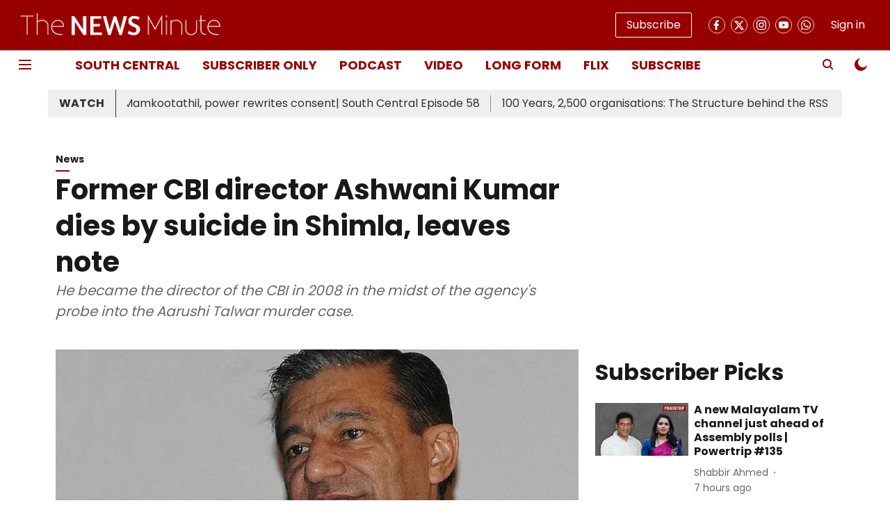

--- FILE ---
content_type: text/html; charset=utf-8
request_url: https://www.thenewsminute.com/article/former-cbi-director-ashwani-kumar-dies-suicide-shimla-leaves-note-134852
body_size: 77748
content:
<!DOCTYPE html>
<html lang="en" dir="ltr">
<head>
    <meta charset="utf-8"/>
    <title>Former CBI director Ashwani Kumar dies by suicide in Shimla, leaves note</title><link rel="canonical" href="https://www.thenewsminute.com/news/former-cbi-director-ashwani-kumar-dies-suicide-shimla-leaves-note-134852"/><meta name="author" content="PTI"/><meta name="news_keywords" content="Death"/><meta name="description" content="He became the director of the CBI in 2008 in the midst of the agency&#x27;s probe into the Aarushi Talwar murder case."/><meta name="title" content="Former CBI director Ashwani Kumar dies by suicide in Shimla, leaves note"/><meta name="keywords" content="Death"/><meta property="og:type" content="article"/><meta property="og:url" content="https://www.thenewsminute.com/news/former-cbi-director-ashwani-kumar-dies-suicide-shimla-leaves-note-134852"/><meta property="og:title" content="Former CBI director Ashwani Kumar dies by suicide in Shimla, leaves note"/><meta property="og:description" content="Former CBI director Ashwani Kumar, who led the Aarushi murder investigation, was found dead at his residence in Shimla on Wednesday. Officials suspect he died b"/><meta name="twitter:card" content="summary_large_image"/><meta name="twitter:title" content="Former CBI director Ashwani Kumar dies by suicide in Shimla, leaves note"/><meta name="twitter:description" content="Former CBI director Ashwani Kumar, who led the Aarushi murder investigation, was found dead at his residence in Shimla on Wednesday. Officials suspect he died b"/><meta name="robots" content="max-image-preview:large"/><meta name="twitter:image" content="https://media.assettype.com/tnm%2Fimport%2Fsites%2Fdefault%2Ffiles%2FAshwani_kumar_CBI_death.jpg?w=1200&amp;ar=40%3A21&amp;auto=format%2Ccompress&amp;ogImage=true&amp;mode=crop&amp;enlarge=true&amp;overlay=false&amp;overlay_position=bottom&amp;overlay_width=100"/><meta property="twitter:image:alt" content="Former CBI director Ashwani Kumar dies by suicide in Shimla, leaves note"/><meta property="og:image" content="https://media.assettype.com/tnm%2Fimport%2Fsites%2Fdefault%2Ffiles%2FAshwani_kumar_CBI_death.jpg?w=1200&amp;ar=40%3A21&amp;auto=format%2Ccompress&amp;ogImage=true&amp;mode=crop&amp;enlarge=true&amp;overlay=false&amp;overlay_position=bottom&amp;overlay_width=100"/><meta property="og:image:width" content="1200"/><meta property="og:image:alt" content="Former CBI director Ashwani Kumar dies by suicide in Shimla, leaves note"/><meta name="twitter:creator" content="migrator"/><meta name="twitter:site" content="@thenewsminute"/><meta name="twitter:domain" content="https://www.thenewsminute.com"/><meta property="fb:app_id" content="165739227288325"/><meta property="og:site_name" content="The News Minute"/><script type="application/ld+json">{"@context":"http://schema.org","@type":"BreadcrumbList","itemListElement":[{"@type":"ListItem","position":1,"name":"Home","item":"https://www.thenewsminute.com"},{"@type":"ListItem","position":2,"name":"News","item":"https://www.thenewsminute.com/news"},{"@type":"ListItem","position":3,"name":"Former CBI director Ashwani Kumar dies by suicide in Shimla, leaves note","item":"https://www.thenewsminute.com/news/former-cbi-director-ashwani-kumar-dies-suicide-shimla-leaves-note-134852"}]}</script><meta/><script type="application/ld+json">{"headline":"Former CBI director Ashwani Kumar dies by suicide in Shimla, leaves note","image":[{"@type":"ImageObject","url":"https://media.assettype.com/tnm/import/sites/default/files/Ashwani_kumar_CBI_death.jpg?w=1200&h=675&auto=format%2Ccompress&fit=max&enlarge=true","width":"1200","height":"675"},{"@type":"ImageObject","url":"https://media.assettype.com/tnm/import/sites/default/files/Ashwani_kumar_CBI_death.jpg?w=1200&h=900&auto=format%2Ccompress&fit=max&enlarge=true","width":"1200","height":"900"},{"@type":"ImageObject","url":"https://media.assettype.com/tnm/import/sites/default/files/Ashwani_kumar_CBI_death.jpg?w=1200&h=1200&auto=format%2Ccompress&fit=max&enlarge=true","width":"1200","height":"1200"}],"url":"https://www.thenewsminute.com/news/former-cbi-director-ashwani-kumar-dies-suicide-shimla-leaves-note-134852","datePublished":"2020-10-08T06:38:04Z","mainEntityOfPage":{"@type":"WebPage","@id":"https://www.thenewsminute.com/news/former-cbi-director-ashwani-kumar-dies-suicide-shimla-leaves-note-134852"},"publisher":{"@type":"Organization","@context":"http://schema.org","name":"The News Minute","url":"https://www.thenewsminute.com","logo":{"@context":"http://schema.org","@type":"ImageObject","author":"thenewsminute","contentUrl":"https://gumlet.assettype.com/thenewsminute/2023-08/ba18786d-35ff-4545-b897-3590fe1bbc0b/hori_logo.png","url":"https://gumlet.assettype.com/thenewsminute/2023-08/ba18786d-35ff-4545-b897-3590fe1bbc0b/hori_logo.png","name":"logo","width":"","height":""},"sameAs":["https://www.facebook.com/TheNewsMinute","https://twitter.com/thenewsminute","https://www.instagram.com/thenewsminute/","https://www.youtube.com/channel/UCspQie3i29iIFbCgfGisO9Q","https://whatsapp.com/channel/0029VaAPDLKCxoB4y7QzMZ20"],"id":"https://www.thenewsminute.com"},"author":[{"@type":"Person","givenName":"PTI","name":"PTI","url":"https://www.thenewsminute.com/author/pti"}],"keywords":"","thumbnailUrl":"https://media.assettype.com/tnm/import/sites/default/files/Ashwani_kumar_CBI_death.jpg?w=1200&h=675&auto=format%2Ccompress&fit=max&enlarge=true","articleBody":"Former CBI director Ashwani Kumar, who led the Aarushi murder investigation, was found dead at his residence in Shimla on Wednesday. Officials suspect he died by suicide. The body of Kumar (69), a 1973-batch IPS officer, was found at his residence in Brockhurst, near Chhota Shimla, in the evening, they added. .&quot;We recovered a suicide note, in which he had written he is embarking on a new journey. His family members were present when he went inside the room, locked it and died by suicide. The family does not suspect any foul play. We have seized the items in the room. The post-mortem will be conducted on Thursday morning,&quot; the HImchal Pradesh DGP told PTI..One of his neighbours told PTI that Kumar had gone for his evening walk as usual. After returning home, he went to the attic. The body was first found by a family member, who went to the attic to call Kumar for dinner, the neighbour said. Kumar, who also served as Nagaland Governor, was 69 and is survived by his wife and son. His former colleagues and even present officers remember him as the perfect, soft-spoken gentleman with a gentle smile..A resident of Nahan in Himachal Pradesh, Kumar became the director of the Central Bureau of Investigation (CBI) in 2008, succeeding Vijay Shanker in the midst of the agency's probe into the Aarushi Talwar murder case, which was hogging media headlines..The 1973-batch IPS officer was a surprise announcement for the post of the director of the premier investigating agency in August 2008. Two other names, both senior to him, were doing the rounds for the prestigious posting. This was also the time when the agency was grappling with controversies surrounding the Aarushi case..He had also served in the Special Protection Group (SPG) elite force, which primarily guards the prime minister, and was appointed as the Governor of Nagaland in 2013 by the UPA government, officials said..Kumar, a recipient of the President's Police medal for meritorious and distinguished services, had served as joint director (north) and additional director (anti-corruption) in the CBI..&quot;A man of integrity and honesty who was always smiling in trying conditions. I am shocked,&quot; recalled former CBI director P C Sharma. Kumar served under him as the joint director (policy), a post within the CBI which is a bridge between the government and the agency..During his stint as the CBI director, Kumar laid special focus on the growing economic offences and roped in the Institute of Chartered Accountants of India (ICAI) to help the agency in probing white collar crimes..In 2013, the then UPA government appointed him as Governor of Nagaland, a post from which he tendered his resignation after the BJP-led NDA government came to power in 2014. He was the first CBI director to have been appointed to the post of Governor as he was considered close to the then power corridors..Kumar also served as director general of police of his home state and is remembered for ordering the removal of all barriers and checkposts that caused long traffic jams in the state..A former DGP of Himachal Pradesh, Kumar was presently the vice chancellor of a private university in Shimla, they added. Kumar had also taken to academics and was teaching for a while at the OP Jindal University in Haryana.","dateCreated":"2020-10-08T06:38:04Z","dateModified":"2020-10-08T06:38:04Z","name":"Former CBI director Ashwani Kumar dies by suicide in Shimla, leaves note","isPartOf":{"@type":"WebPage","url":"https://www.thenewsminute.com/news/former-cbi-director-ashwani-kumar-dies-suicide-shimla-leaves-note-134852","primaryImageOfPage":{"@type":"ImageObject","url":"https://media.assettype.com/tnm/import/sites/default/files/Ashwani_kumar_CBI_death.jpg?w=1200&h=675&auto=format%2Ccompress&fit=max&enlarge=true","width":"1200","height":"675"}},"articleSection":"News","alternativeHeadline":"","description":null,"@type":"NewsArticle","@context":"http://schema.org"}</script><link rel="amphtml" href="https://www.thenewsminute.com/amp/story/news/former-cbi-director-ashwani-kumar-dies-suicide-shimla-leaves-note-134852"/>
    <link href="/manifest.json" rel="manifest">
    <link rel="icon" href="/favicon.ico" type="image/x-icon">
    <meta content="width=device-width, initial-scale=1" name="viewport">
    <meta name="apple-mobile-web-app-capable" content="yes">
    <meta name="apple-mobile-web-app-status-bar-style" content="black">
    <meta name="apple-mobile-web-app-title" content="thenewsminute">
    <meta name="theme-color" content="#980000">

    

    
  
<script src="https://cdn.onesignal.com/sdks/OneSignalSDK.js" async></script>
<script>
  
  var OneSignal = OneSignal || [];
  OneSignal.push(function() {
    OneSignal.init({
      appId: "4a4ad146-50fe-432c-85f9-e996367eaa14",
      notifyButton: {
        enable: true
      },
      autoRegister: true,
      persistNotification: false,
      safari_web_id: "4a4ad146-50fe-432c-85f9-e996367eaa14"
    });
  });

  OneSignal.push(function() {
    OneSignal.sendTag("thenewsminute-breaking-news", "true").then(function(tagsSent) {
      console.info("Onesignal tags sent --> ", tagsSent);
    });
  });
</script>




            

    <link data-react-helmet="true" rel="preload" as="image" imagesrcset="//media.assettype.com/tnm%2Fimport%2Fsites%2Fdefault%2Ffiles%2FAshwani_kumar_CBI_death.jpg?w=480&amp;auto=format%2Ccompress&amp;fit=max 480w,//media.assettype.com/tnm%2Fimport%2Fsites%2Fdefault%2Ffiles%2FAshwani_kumar_CBI_death.jpg?w=640&amp;auto=format%2Ccompress&amp;fit=max 640w,//media.assettype.com/tnm%2Fimport%2Fsites%2Fdefault%2Ffiles%2FAshwani_kumar_CBI_death.jpg?w=768&amp;auto=format%2Ccompress&amp;fit=max 768w,//media.assettype.com/tnm%2Fimport%2Fsites%2Fdefault%2Ffiles%2FAshwani_kumar_CBI_death.jpg?w=1024&amp;auto=format%2Ccompress&amp;fit=max 1024w,//media.assettype.com/tnm%2Fimport%2Fsites%2Fdefault%2Ffiles%2FAshwani_kumar_CBI_death.jpg?w=1200&amp;auto=format%2Ccompress&amp;fit=max 1200w" imagesizes="(max-width: 768px) 100vw, 50vw"/>
    <!-- Styles for CLS start-->
    <style>
        :root {
            --logoWidth: ;
            --logoHeight: ;
        }
        .header-height {
            height: 48px !important;
        }
        .sticky-header-height {
            height:  48px !important;
        }
        .logoHeight {
            max-height: 32px !important;
            max-width: 122px !important;
        }
        @media (min-width: 768px) {
            :root {
                --logoWidth: ;
                --logoHeight: ;
            }
            .header-height {
                height: 73px !important;
            }
            .sticky-header-height {
                height: 113px !important;
            }
            .logoHeight {
                max-height: 56px !important;
                max-width: 300px !important;
            }
        }
    </style>
   <!-- Styles for CLS end-->

    <style>
         
        /* devanagari */
@font-face {
  font-family: 'Poppins';
  font-style: normal;
  font-weight: 400;
  src: url(https://fonts.gstatic.com/s/poppins/v24/pxiEyp8kv8JHgFVrJJbecmNE.woff2) format('woff2');
  unicode-range: U+0900-097F, U+1CD0-1CF9, U+200C-200D, U+20A8, U+20B9, U+20F0, U+25CC, U+A830-A839, U+A8E0-A8FF, U+11B00-11B09;
font-display: swap; }
/* latin-ext */
@font-face {
  font-family: 'Poppins';
  font-style: normal;
  font-weight: 400;
  src: url(https://fonts.gstatic.com/s/poppins/v24/pxiEyp8kv8JHgFVrJJnecmNE.woff2) format('woff2');
  unicode-range: U+0100-02BA, U+02BD-02C5, U+02C7-02CC, U+02CE-02D7, U+02DD-02FF, U+0304, U+0308, U+0329, U+1D00-1DBF, U+1E00-1E9F, U+1EF2-1EFF, U+2020, U+20A0-20AB, U+20AD-20C0, U+2113, U+2C60-2C7F, U+A720-A7FF;
font-display: swap; }
/* latin */
@font-face {
  font-family: 'Poppins';
  font-style: normal;
  font-weight: 400;
  src: url(https://fonts.gstatic.com/s/poppins/v24/pxiEyp8kv8JHgFVrJJfecg.woff2) format('woff2');
  unicode-range: U+0000-00FF, U+0131, U+0152-0153, U+02BB-02BC, U+02C6, U+02DA, U+02DC, U+0304, U+0308, U+0329, U+2000-206F, U+20AC, U+2122, U+2191, U+2193, U+2212, U+2215, U+FEFF, U+FFFD;
font-display: swap; }
/* devanagari */
@font-face {
  font-family: 'Poppins';
  font-style: normal;
  font-weight: 700;
  src: url(https://fonts.gstatic.com/s/poppins/v24/pxiByp8kv8JHgFVrLCz7Z11lFc-K.woff2) format('woff2');
  unicode-range: U+0900-097F, U+1CD0-1CF9, U+200C-200D, U+20A8, U+20B9, U+20F0, U+25CC, U+A830-A839, U+A8E0-A8FF, U+11B00-11B09;
font-display: swap; }
/* latin-ext */
@font-face {
  font-family: 'Poppins';
  font-style: normal;
  font-weight: 700;
  src: url(https://fonts.gstatic.com/s/poppins/v24/pxiByp8kv8JHgFVrLCz7Z1JlFc-K.woff2) format('woff2');
  unicode-range: U+0100-02BA, U+02BD-02C5, U+02C7-02CC, U+02CE-02D7, U+02DD-02FF, U+0304, U+0308, U+0329, U+1D00-1DBF, U+1E00-1E9F, U+1EF2-1EFF, U+2020, U+20A0-20AB, U+20AD-20C0, U+2113, U+2C60-2C7F, U+A720-A7FF;
font-display: swap; }
/* latin */
@font-face {
  font-family: 'Poppins';
  font-style: normal;
  font-weight: 700;
  src: url(https://fonts.gstatic.com/s/poppins/v24/pxiByp8kv8JHgFVrLCz7Z1xlFQ.woff2) format('woff2');
  unicode-range: U+0000-00FF, U+0131, U+0152-0153, U+02BB-02BC, U+02C6, U+02DA, U+02DC, U+0304, U+0308, U+0329, U+2000-206F, U+20AC, U+2122, U+2191, U+2193, U+2212, U+2215, U+FEFF, U+FFFD;
font-display: swap; }
/* devanagari */
@font-face {
  font-family: 'Poppins';
  font-style: normal;
  font-weight: 400;
  src: url(https://fonts.gstatic.com/s/poppins/v24/pxiEyp8kv8JHgFVrJJbecmNE.woff2) format('woff2');
  unicode-range: U+0900-097F, U+1CD0-1CF9, U+200C-200D, U+20A8, U+20B9, U+20F0, U+25CC, U+A830-A839, U+A8E0-A8FF, U+11B00-11B09;
font-display: swap; }
/* latin-ext */
@font-face {
  font-family: 'Poppins';
  font-style: normal;
  font-weight: 400;
  src: url(https://fonts.gstatic.com/s/poppins/v24/pxiEyp8kv8JHgFVrJJnecmNE.woff2) format('woff2');
  unicode-range: U+0100-02BA, U+02BD-02C5, U+02C7-02CC, U+02CE-02D7, U+02DD-02FF, U+0304, U+0308, U+0329, U+1D00-1DBF, U+1E00-1E9F, U+1EF2-1EFF, U+2020, U+20A0-20AB, U+20AD-20C0, U+2113, U+2C60-2C7F, U+A720-A7FF;
font-display: swap; }
/* latin */
@font-face {
  font-family: 'Poppins';
  font-style: normal;
  font-weight: 400;
  src: url(https://fonts.gstatic.com/s/poppins/v24/pxiEyp8kv8JHgFVrJJfecg.woff2) format('woff2');
  unicode-range: U+0000-00FF, U+0131, U+0152-0153, U+02BB-02BC, U+02C6, U+02DA, U+02DC, U+0304, U+0308, U+0329, U+2000-206F, U+20AC, U+2122, U+2191, U+2193, U+2212, U+2215, U+FEFF, U+FFFD;
font-display: swap; }
/* devanagari */
@font-face {
  font-family: 'Poppins';
  font-style: normal;
  font-weight: 700;
  src: url(https://fonts.gstatic.com/s/poppins/v24/pxiByp8kv8JHgFVrLCz7Z11lFc-K.woff2) format('woff2');
  unicode-range: U+0900-097F, U+1CD0-1CF9, U+200C-200D, U+20A8, U+20B9, U+20F0, U+25CC, U+A830-A839, U+A8E0-A8FF, U+11B00-11B09;
font-display: swap; }
/* latin-ext */
@font-face {
  font-family: 'Poppins';
  font-style: normal;
  font-weight: 700;
  src: url(https://fonts.gstatic.com/s/poppins/v24/pxiByp8kv8JHgFVrLCz7Z1JlFc-K.woff2) format('woff2');
  unicode-range: U+0100-02BA, U+02BD-02C5, U+02C7-02CC, U+02CE-02D7, U+02DD-02FF, U+0304, U+0308, U+0329, U+1D00-1DBF, U+1E00-1E9F, U+1EF2-1EFF, U+2020, U+20A0-20AB, U+20AD-20C0, U+2113, U+2C60-2C7F, U+A720-A7FF;
font-display: swap; }
/* latin */
@font-face {
  font-family: 'Poppins';
  font-style: normal;
  font-weight: 700;
  src: url(https://fonts.gstatic.com/s/poppins/v24/pxiByp8kv8JHgFVrLCz7Z1xlFQ.woff2) format('woff2');
  unicode-range: U+0000-00FF, U+0131, U+0152-0153, U+02BB-02BC, U+02C6, U+02DA, U+02DC, U+0304, U+0308, U+0329, U+2000-206F, U+20AC, U+2122, U+2191, U+2193, U+2212, U+2215, U+FEFF, U+FFFD;
font-display: swap; }

        
        body.fonts-loaded {--primaryFont: "Poppins", -apple-system, BlinkMacSystemFont, 'Segoe UI', 'Roboto', 'Oxygen', 'Ubuntu', 'Cantarell',
  'Fira Sans', 'Droid Sans', 'Helvetica Neue', sans-serif;--secondaryFont: "Poppins", -apple-system, BlinkMacSystemFont, 'Segoe UI', 'Roboto', 'Oxygen', 'Ubuntu', 'Cantarell',
  'Fira Sans', 'Droid Sans', 'Helvetica Neue', sans-serif;--fontsize-larger: 24px;--fontsize-halfjumbo: 32px;--fontsize-largest: 29px;--fontsize-smaller: 11px;--fontsize-small: 13px;--fontsize-medium: 16px;}
        #sw-wrapper{position:fixed;background-color:#fff;align-items:center;margin:0 40px 48px;width:294px;height:248px;box-shadow:0 0 10px 0 rgba(0,0,0,.19);bottom:0;z-index:1001;flex-direction:column;display:none;right:0}.sw-app{font-weight:700;text-transform:capitalize}.sw-url{color:#858585;font-size:12px}#sw-wrapper .sw-wrapper--image{width:56px;margin-bottom:10px}#sw-wrapper #service-worker-popup{position:absolute;border:0;border-radius:0;bottom:32px;background-color:var(--primaryColor,#2c61ad)}#sw-wrapper #close-dialog{align-self:flex-end;border:0;background-color:transparent;color:var(--primaryColor,#000);padding:12px}#sw-wrapper #close-dialog svg{width:24px}@media (min-width:320px) and (max-width:767px){#sw-wrapper{position:fixed;background-color:#fff;width:100%;align-items:center;justify-content:start;height:248px;bottom:0;z-index:1001;flex-direction:column;margin:0}}
        </style>
    <style>
        /*! normalize.css v7.0.0 | MIT License | github.com/necolas/normalize.css */html{-ms-text-size-adjust:100%;-webkit-text-size-adjust:100%;line-height:1.15}article,aside,footer,header,nav,section{display:block}h1{font-size:2em;margin:.67em 0}figcaption,figure,main{display:block}figure{margin:1em 40px}hr{box-sizing:content-box;height:0;overflow:visible}pre{font-family:monospace;font-size:1em}a{-webkit-text-decoration-skip:objects;background-color:transparent}abbr[title]{border-bottom:none;text-decoration:underline;text-decoration:underline dotted}b,strong{font-weight:bolder}code,kbd,samp{font-family:monospace;font-size:1em}dfn{font-style:italic}mark{background-color:#ff0;color:#000}small{font-size:80%}sub,sup{font-size:75%;line-height:0;position:relative;vertical-align:baseline}sub{bottom:-.25em}sup{top:-.5em}audio,video{display:inline-block}audio:not([controls]){display:none;height:0}img{border-style:none}svg:not(:root){overflow:hidden}button,input,optgroup,select,textarea{font-family:var(--primaryFont);font-size:100%;line-height:1.15;margin:0}button,input{overflow:visible}button,select{text-transform:none}[type=reset],[type=submit],button,html [type=button]{-webkit-appearance:button}[type=button]::-moz-focus-inner,[type=reset]::-moz-focus-inner,[type=submit]::-moz-focus-inner,button::-moz-focus-inner{border-style:none;padding:0}[type=button]:-moz-focusring,[type=reset]:-moz-focusring,[type=submit]:-moz-focusring,button:-moz-focusring{outline:1px dotted ButtonText}fieldset{padding:.35em .75em .625em}legend{box-sizing:border-box;color:inherit;display:table;max-width:100%;padding:0;white-space:normal}progress{display:inline-block;vertical-align:baseline}textarea{overflow:auto}[type=checkbox],[type=radio]{box-sizing:border-box;padding:0}[type=number]::-webkit-inner-spin-button,[type=number]::-webkit-outer-spin-button{height:auto}[type=search]{-webkit-appearance:textfield;outline-offset:-2px}[type=search]::-webkit-search-cancel-button,[type=search]::-webkit-search-decoration{-webkit-appearance:none}::-webkit-file-upload-button{-webkit-appearance:button;font:inherit}details,menu{display:block}summary{display:list-item}canvas{display:inline-block}[hidden],template{display:none}:root{--transparentBlack:rgba(53,53,53,.5);--blackTransparent:rgba(0,0,0,.2);--rgbBlack:0,0,0;--rgbWhite:255,255,255;--white:#fff;--black:#000;--shaded-grey:#6f6d70;--base-blue:#2f73e4;--slighty-darker-blue:#4860bc;--gray-light:#818181;--grey:#dadada;--light-blue:#e7e7f6;--orange:#e84646;--light-gray:#333;--off-grey:#dadee1;--lighter-gray:#797979;--darkest-gray:#333;--darker-gray:#313131;--faded-gray:#0f0f0f;--red:#ff7171;--bright-red:#de0c0b;--blue:#023048;--gray:#5c5c5c;--gray-darkest:#232323;--gray-lighter:#a4a4a4;--gray-lightest:#e9e6e6;--facebook:#4e71a8;--twitter:#1cb7eb;--linkedin:#0077b5;--whatsapp:#25d366;--concrete:#f2f2f2;--tundora:#4c4c4c;--greyBlack:#464646;--gray-whiter:#d8d8d8;--gray-white-fa:#fafafa;--lightBlue:#5094fb;--whitest:#eaeaea;--darkBlue:#132437;--paragraphColor:#4d4d4d;--success:#2dbe65;--defaultDarkBackground:#262626;--defaultDarkBorder:rgba(161,175,194,.1);--font-size-smaller:12px;--font-size-small:14px;--font-size-base:16px;--font-size-medium:18px;--fontsize-large:24px;--fontsize-larger:32px;--oneColWidth:73px;--sevenColWidth:655px;--outerSpace:calc(50vw - 594px);--headerWidth:122px;--headerLargeWidth:190px;--headerHeight:32px;--bold:bold;--normal:normal}@media (min-width:768px){:root{--headerWidth:300px;--headerHeight:56px;--headerLargeWidth:300px}}html{font-size:100%}body{font-family:var(--primaryFont);font-size:1rem;font-weight:400;line-height:var(--bodyLineHeight);text-rendering:auto}h1,h2,h3,h4,h5,h6,ol,p,ul{font-weight:400;margin:0;padding:0}h1{font-size:2.25rem;font-weight:300;line-height:1.38889rem}h1,h2{font-family:var(--primaryFont)}h2{font-size:2rem;line-height:2.22222rem;padding:.75rem 0 .5rem}h3{font-family:var(--primaryFont);font-size:1.8125rem;line-height:1.24138rem;word-break:normal}h4{font-size:1.5rem}h4,h5{font-weight:700;line-height:1.33333rem}h5{font-size:1.125rem}h6{font-size:.8125rem;line-height:1.23077rem}p{font-size:1rem;line-height:var(--bodyLineHeight)}li,p{font-family:var(--primaryFont)}:root{--zIndex-60:600;--zIndex-header-item:601;--zIndex-social:499;--zIndex-social-popup:1000;--zIndex-sub-menu:9;--zIndex-99:99;--zIndex-search:999;--zIndex-menu:2;--zIndex-loader-overlay:1100}.play-icon{position:relative}.play-icon:after,.play-icon:before{content:"";display:block;left:50%;position:absolute;top:50%;transform:translateX(-50%) translateY(-50%)}.play-icon:before{background:#000;border-radius:50%;height:46px;opacity:.8;width:46px;z-index:10}@media (min-width:768px){.play-icon:before{height:60px;width:60px}}.play-icon:after{border-bottom:7px solid transparent;border-left:11px solid #fff;border-top:7px solid transparent;height:0;margin-left:2px;width:0;z-index:11}@media (min-width:768px){.play-icon:after{border-bottom:9px solid transparent;border-left:15px solid #fff;border-top:9px solid transparent}}.play-icon--small:before{height:46px;width:46px}@media (min-width:768px){.play-icon--small:before{height:46px;width:46px}}.play-icon--small:after{border-bottom:7px solid transparent;border-left:11px solid #fff;border-top:7px solid transparent}@media (min-width:768px){.play-icon--small:after{border-bottom:9px solid transparent;border-left:15px solid #fff;border-top:9px solid transparent}}.play-icon--medium:before{height:46px;width:46px}@media (min-width:768px){.play-icon--medium:before{height:65px;width:65px}}.play-icon--medium:after{border-bottom:7px solid transparent;border-left:11px solid #fff;border-top:7px solid transparent}@media (min-width:768px){.play-icon--medium:after{border-bottom:13px solid transparent;border-left:20px solid #fff;border-top:13px solid transparent}}.play-icon--large:before{height:46px;width:46px}@media (min-width:768px){.play-icon--large:before{height:100px;width:100px}}.play-icon--large:after{border-bottom:7px solid transparent;border-left:11px solid #fff;border-top:7px solid transparent}@media (min-width:768px){.play-icon--large:after{border-bottom:15px solid transparent;border-left:22px solid #fff;border-top:15px solid transparent}}.component-wrapper{overflow:auto;padding:32px 15px}.component-wrapper,.maxwidth-wrapper{margin-left:auto;margin-right:auto;max-width:1172px}.component-wrapper-fluid{margin-bottom:15px}@media (min-width:768px){.component-wrapper-fluid{padding-top:15px}}.card-background-color{background-color:var(--white)}.card>:nth-child(3){clear:both;content:""}.app-ad{overflow:hidden;text-align:center;width:100%}.app-ad--vertical{padding-bottom:15px;text-align:center}@media (min-width:768px){.app-ad--vertical{text-align:right}}.app-ad--mrec .adBox,.app-ad--mrec .adbutler-wrapper{padding:30px 0}.app-ad--story-mrec .adBox,.app-ad--story-mrec .adbutler-wrapper{padding-bottom:35px}.app-ad--leaderboard .adBox,.app-ad--leaderboard .adbutler-wrapper{padding:8px}.app-ad--horizontal{clear:both}.app-ad--horizontal .adBox,.app-ad--horizontal .adbutler-wrapper{padding:15px 0}.app-ad--story-horizontal .adBox,.app-ad--story-horizontal .adbutler-wrapper{padding-bottom:25px}.app-ad--grid-horizontal{grid-column:1/4}.video-play-icon{display:block;position:relative}.video-play-icon:before{background-size:88px;content:"";display:block;height:90px;left:50%;position:absolute;top:50%;transform:translate(-50%,-50%);width:90px;z-index:10}.qt-button{border-radius:100px;color:#fff;font-family:var(--primaryFont);font-size:1rem;font-weight:300;padding:10px 28px;text-align:center}.qt-button:hover{cursor:pointer}.qt-button--primary{background:#2f73e4}.qt-button--secondary{background:#2f73e4;border:1px solid #fff}.qt-button--transparent{background:transparent;border:2px solid #2f73e4;color:#2f73e4}.overlay{background:rgba(0,0,0,.09);display:none;height:100%;left:0;position:fixed;top:0;width:100%;z-index:600}.overlay--active{display:block}.sidebar{height:100%;left:0;overflow:scroll;padding:50px 48px;position:fixed;top:0;transform:translateX(-100%);transition:transform 375ms cubic-bezier(0,0,.2,1);width:100%;z-index:601}@media (min-width:768px){.sidebar{width:445px}}.sidebar.open{background-color:var(--headerBackgroundColor,#fff);color:var(--headerTextColor,#333);transform:translateX(0);transition:transform 375ms cubic-bezier(.4,0,1,1)}.ltr-side-bar{left:auto;right:0;transform:translateX(100%)}.ltr-arrow{left:0;position:absolute;right:unset}.sidebar.open.ltr-side-bar{transform:translateX(0)}.sidebar__nav__logo{font-family:var(--primaryFont);font-size:2.125rem;font-weight:700;margin-bottom:60px}.sidebar__nav__logo:after,.sidebar__nav__logo:before{content:"";display:table}.sidebar__nav__logo:after{clear:both}.sidebar__nav__logo .logo{color:#2f73e4;display:inline-block;float:left;font-family:var(--primaryFont);font-size:2.125rem;font-weight:700;max-width:210px;padding:0}.sidebar__nav__logo .logo .app-logo__element{max-height:85px;object-fit:contain}.sidebar__nav__logo .close{color:var(--headerIconColor,#a9a9a9);cursor:pointer;float:right;font-weight:300;height:22px;position:relative;top:16px;width:22px}.sidebar__social li{display:inline-block}.sidebar__social li a{margin-right:25px}ul.sidebar__info{border-top:2px solid #2f73e4;margin:0 0 50px;padding-top:30px}ul.sidebar__info li a{font-size:1.375rem!important;font-weight:300}ul.submenu li a{color:var(--headerTextColor,#a9a9a9);font-size:1.375rem;padding-bottom:25px}.sidebar__nav{font-family:var(--primaryFont)}.sidebar__nav ul{list-style:none;margin:0;padding:0}.sidebar__nav ul li{clear:both}.sidebar__nav ul li a,.sidebar__nav ul li span{cursor:pointer;display:block;font-size:1.625rem;font-weight:300;padding-bottom:30px}.sidebar__nav ul li a:hover,.sidebar__nav ul li span:hover{color:var(--headerIconColor,#a9a9a9)}.sidebar__nav ul li.has--submenu .submenu-arrow{float:right}.sidebar__nav ul li.has--submenu a,.sidebar__nav ul li.has--submenu div{display:flex;justify-content:space-between}.sidebar__nav ul li.has--submenu .submenu-arrow:after{border-style:solid;border-width:.07em .07em 0 0;color:#9e9e9e;content:"";display:inline-block;float:right;height:.45em;position:relative;top:.45em;transform:rotate(135deg);transition:transform .3s;vertical-align:top;width:.45em;will-change:transform}.sidebar__nav ul li.has--submenu.open .submenu-arrow:after{top:.65em;transform:rotate(315deg)}ul.submenu li a:hover{color:var(--headerIconColor,#a9a9a9)}ul.submenu{display:none;padding-left:38px}input,ul.submenu--show{display:block}input{background:#fff;border:none;border-radius:4px;color:#a3a3a3;font-weight:300;padding:10px 15px;width:100%}button{border-radius:100px;color:#fff;font-size:1rem;padding:10px 27px}.qt-search{align-items:center;display:flex;position:relative}.qt-search__form-wrapper{width:100%}.qt-search__form-wrapper form input{background-color:transparent;border-bottom:1px solid #d8d8d8;border-radius:0;font-size:32px;font-weight:700;opacity:.5;outline:none;padding:8px 0}.qt-search__form .search-icon{background:transparent;border:none;cursor:pointer;height:24px;outline:none;position:absolute;right:0;top:0;width:24px}html[dir=rtl] .search-icon{left:0;right:auto}.loader-overlay-container{align-items:center;background-color:rgba(0,0,0,.8);bottom:0;display:flex;flex-direction:column-reverse;justify-content:center;left:0;position:fixed;right:0;top:0;z-index:var(--zIndex-loader-overlay)}.spinning-loader{animation:spinAnimation 1.1s ease infinite;border-radius:50%;font-size:10px;height:1em;position:relative;text-indent:-9999em;transform:translateZ(0);width:1em}@keyframes spinAnimation{0%,to{box-shadow:0 -2.6em 0 0 var(--white),1.8em -1.8em 0 0 var(--blackTransparent),2.5em 0 0 0 var(--blackTransparent),1.75em 1.75em 0 0 var(--blackTransparent),0 2.5em 0 0 var(--blackTransparent),-1.8em 1.8em 0 0 var(--blackTransparent),-2.6em 0 0 0 hsla(0,0%,100%,.5),-1.8em -1.8em 0 0 hsla(0,0%,100%,.7)}12.5%{box-shadow:0 -2.6em 0 0 hsla(0,0%,100%,.7),1.8em -1.8em 0 0 var(--white),2.5em 0 0 0 var(--blackTransparent),1.75em 1.75em 0 0 var(--blackTransparent),0 2.5em 0 0 var(--blackTransparent),-1.8em 1.8em 0 0 var(--blackTransparent),-2.6em 0 0 0 var(--blackTransparent),-1.8em -1.8em 0 0 hsla(0,0%,100%,.5)}25%{box-shadow:0 -2.6em 0 0 hsla(0,0%,100%,.5),1.8em -1.8em 0 0 hsla(0,0%,100%,.7),2.5em 0 0 0 var(--white),1.75em 1.75em 0 0 var(--blackTransparent),0 2.5em 0 0 var(--blackTransparent),-1.8em 1.8em 0 0 var(--blackTransparent),-2.6em 0 0 0 var(--blackTransparent),-1.8em -1.8em 0 0 var(--blackTransparent)}37.5%{box-shadow:0 -2.6em 0 0 var(--blackTransparent),1.8em -1.8em 0 0 hsla(0,0%,100%,.5),2.5em 0 0 0 hsla(0,0%,100%,.7),1.75em 1.75em 0 0 var(--white),0 2.5em 0 0 var(--blackTransparent),-1.8em 1.8em 0 0 var(--blackTransparent),-2.6em 0 0 0 var(--blackTransparent),-1.8em -1.8em 0 0 var(--blackTransparent)}50%{box-shadow:0 -2.6em 0 0 var(--blackTransparent),1.8em -1.8em 0 0 var(--blackTransparent),2.5em 0 0 0 hsla(0,0%,100%,.5),1.75em 1.75em 0 0 hsla(0,0%,100%,.7),0 2.5em 0 0 var(--white),-1.8em 1.8em 0 0 var(--blackTransparent),-2.6em 0 0 0 var(--blackTransparent),-1.8em -1.8em 0 0 var(--blackTransparent)}62.5%{box-shadow:0 -2.6em 0 0 var(--blackTransparent),1.8em -1.8em 0 0 var(--blackTransparent),2.5em 0 0 0 var(--blackTransparent),1.75em 1.75em 0 0 hsla(0,0%,100%,.5),0 2.5em 0 0 hsla(0,0%,100%,.7),-1.8em 1.8em 0 0 var(--white),-2.6em 0 0 0 var(--blackTransparent),-1.8em -1.8em 0 0 var(--blackTransparent)}75%{box-shadow:0 -2.6em 0 0 var(--blackTransparent),1.8em -1.8em 0 0 var(--blackTransparent),2.5em 0 0 0 var(--blackTransparent),1.75em 1.75em 0 0 var(--blackTransparent),0 2.5em 0 0 hsla(0,0%,100%,.5),-1.8em 1.8em 0 0 hsla(0,0%,100%,.7),-2.6em 0 0 0 var(--white),-1.8em -1.8em 0 0 var(--blackTransparent)}87.5%{box-shadow:0 -2.6em 0 0 var(--blackTransparent),1.8em -1.8em 0 0 var(--blackTransparent),2.5em 0 0 0 var(--blackTransparent),1.75em 1.75em 0 0 var(--blackTransparent),0 2.5em 0 0 var(--blackTransparent),-1.8em 1.8em 0 0 hsla(0,0%,100%,.5),-2.6em 0 0 0 hsla(0,0%,100%,.7),-1.8em -1.8em 0 0 var(--white)}}.icon.loader{fill:var(--primaryColor);height:50px;left:calc(50% - 50px);position:fixed;top:calc(50% - 25px);width:100px}:root{--arrow-c-brand1:#ff214b;--arrow-c-brand2:#1bbb87;--arrow-c-brand3:#6fe7c0;--arrow-c-brand4:#f6f8ff;--arrow-c-brand5:#e9e9e9;--arrow-c-accent1:#2fd072;--arrow-c-accent2:#f5a623;--arrow-c-accent3:#f81010;--arrow-c-accent4:#d71212;--arrow-c-accent5:#f2f2f2;--arrow-c-accent6:#e8eaed;--arrow-c-mono1:#000;--arrow-c-mono2:rgba(0,0,0,.9);--arrow-c-mono3:rgba(0,0,0,.7);--arrow-c-mono4:rgba(0,0,0,.6);--arrow-c-mono5:rgba(0,0,0,.3);--arrow-c-mono6:rgba(0,0,0,.2);--arrow-c-mono7:rgba(0,0,0,.1);--arrow-c-invert-mono1:#fff;--arrow-c-invert-mono2:hsla(0,0%,100%,.9);--arrow-c-invert-mono3:hsla(0,0%,100%,.7);--arrow-c-invert-mono4:hsla(0,0%,100%,.6);--arrow-c-invert-mono5:hsla(0,0%,100%,.3);--arrow-c-invert-mono6:hsla(0,0%,100%,.2);--arrow-c-invert-mono7:hsla(0,0%,100%,.1);--arrow-c-invert-mono8:#dedede;--arrow-c-invert-mono9:hsla(0,0%,87%,.1);--arrow-c-dark:#0d0d0d;--arrow-c-light:#fff;--arrow-spacing-xxxs:2px;--arrow-spacing-xxs:4px;--arrow-spacing-xs:8px;--arrow-spacing-s:12px;--arrow-spacing-m:16px;--arrow-spacing-20:20px;--arrow-spacing-l:24px;--arrow-spacing-xl:32px;--arrow-spacing-28:28px;--arrow-spacing-48:48px;--arrow-spacing-40:40px;--arrow-spacing-96:96px;--arrow-fs-tiny:14px;--arrow-fs-xs:16px;--arrow-fs-s:18px;--arrow-fs-m:20px;--arrow-fs-l:24px;--arrow-fs-xl:26px;--arrow-fs-xxl:30px;--arrow-fs-huge:32px;--arrow-fs-big:40px;--arrow-fs-jumbo:54px;--arrow-fs-28:28px;--arrow-typeface-primary:-apple-system,BlinkMacSystemFont,"Helvetica Neue",Helvetica,Arial,sans-serif;--arrow-typeface-secondary:Verdana,Geneva,Tahoma,sans-serif;--arrow-sans-serif:sans-serif;--arrow-lh-1:1;--arrow-lh-2:1.2;--arrow-lh-3:1.3;--arrow-lh-4:1.4;--arrow-lh-5:1.5;--arrow-fw-light:300;--arrow-fw-normal:400;--arrow-fw-500:500;--arrow-fw-semi-bold:600;--arrow-fw-bold:700;--light-border:var(--arrow-c-invert-mono7);--dark-border:var(--arrow-c-mono7);--fallback-img:#e8e8e8;--z-index-9:9;--z-index-1:1}.arrow-component{-webkit-font-smoothing:antialiased;-moz-osx-font-smoothing:grayscale;-moz-font-feature-settings:"liga" on;font-family:var(--arrow-typeface-primary);font-weight:var(--arrow-fw-normal);text-rendering:optimizeLegibility}.arrow-component h1,.arrow-component h2,.arrow-component h3,.arrow-component h4,.arrow-component h5,.arrow-component h6,.arrow-component ol,.arrow-component ul{font-family:var(--arrow-typeface-primary)}.arrow-component li,.arrow-component p{font-size:var(--arrow-fs-xs);line-height:var(--arrow-lh-1)}.arrow-component figure{margin:0;padding:0}.arrow-component h1{font-size:var(--arrow-fs-28);font-stretch:normal;font-style:normal;font-weight:var(--arrow-fw-bold);letter-spacing:normal;line-height:var(--arrow-lh-3)}@media only screen and (min-width:768px){.arrow-component h1{font-size:var(--arrow-fs-big)}}.arrow-component h2{font-size:var(--arrow-fs-l);font-stretch:normal;font-style:normal;font-weight:var(--arrow-fw-bold);letter-spacing:normal;line-height:var(--arrow-lh-3)}@media only screen and (min-width:768px){.arrow-component h2{font-size:var(--arrow-fs-huge)}}.arrow-component h3{font-size:var(--arrow-fs-m);font-stretch:normal;font-style:normal;font-weight:var(--arrow-fw-bold);letter-spacing:normal;line-height:var(--arrow-lh-3)}@media only screen and (min-width:768px){.arrow-component h3{font-size:var(--arrow-fs-l)}}.arrow-component h4{font-size:var(--arrow-fs-s);font-stretch:normal;font-style:normal;font-weight:var(--arrow-fw-bold);letter-spacing:normal;line-height:var(--arrow-lh-3)}@media only screen and (min-width:768px){.arrow-component h4{font-size:var(--arrow-fs-m)}}.arrow-component h5{font-size:var(--arrow-fs-xs);font-stretch:normal;font-style:normal;font-weight:var(--arrow-fw-bold);letter-spacing:normal;line-height:var(--arrow-lh-3)}@media only screen and (min-width:768px){.arrow-component h5{font-size:var(--arrow-fs-s)}}.arrow-component h6{font-size:var(--arrow-fs-xs);font-weight:var(--arrow-fw-bold);line-height:var(--arrow-lh-3)}.arrow-component h6,.arrow-component p{font-stretch:normal;font-style:normal;letter-spacing:normal}.arrow-component p{font-family:var(--arrow-typeface-secondary);font-size:var(--arrow-fs-m);font-weight:400;line-height:var(--arrow-lh-5);word-break:break-word}.arrow-component.full-width-with-padding{margin-left:calc(-50vw + 50%);margin-right:calc(-50vw + 50%);padding:var(--arrow-spacing-m) calc(50vw - 50%) var(--arrow-spacing-xs) calc(50vw - 50%)}.p-alt{font-size:var(--arrow-fs-xs);font-stretch:normal;font-style:normal;font-weight:400;letter-spacing:normal;line-height:var(--arrow-lh-5)}.author-name,.time{font-weight:400}.author-name,.section-tag,.time{font-size:var(--arrow-fs-tiny);font-stretch:normal;font-style:normal;letter-spacing:normal}.section-tag{font-weight:700;line-height:normal}.arr-hidden-desktop{display:none}@media only screen and (max-width:768px){.arr-hidden-desktop{display:block}}.arr-hidden-mob{display:block}@media only screen and (max-width:768px){.arr-hidden-mob{display:none}}.arr-custom-style a{border-bottom:1px solid var(--arrow-c-mono2);color:var(--arrow-c-mono2)}.arr-story-grid{grid-column-gap:var(--arrow-spacing-l);display:grid;grid-template-columns:repeat(4,minmax(auto,150px));margin:0 12px;position:relative}@media only screen and (min-width:768px){.arr-story-grid{grid-template-columns:[grid-start] minmax(48px,auto) [container-start] repeat(12,minmax(auto,55px)) [container-end] minmax(48px,auto) [grid-end];margin:unset}}@media only screen and (min-width:768px) and (min-width:1025px){.arr-story-grid{grid-template-columns:[grid-start] minmax(56px,auto) [container-start] repeat(12,minmax(auto,73px)) [container-end] minmax(56px,auto) [grid-end]}}.content-style{display:contents}.with-rounded-corners,.with-rounded-corners img{border-radius:var(--arrow-spacing-s)}.arr-image-placeholder{background-color:#f0f0f0}.arr--share-sticky-wrapper{bottom:0;justify-items:flex-start;margin:var(--arrow-spacing-l) 0;position:absolute;right:0;top:120px}@media only screen and (min-width:1025px){.arr--share-sticky-wrapper{left:0;right:unset}}html[dir=rtl] .arr--share-sticky-wrapper{left:0;right:unset}@media only screen and (min-width:1025px){html[dir=rtl] .arr--share-sticky-wrapper{left:unset;right:0}}:root{--max-width-1172:1172px;--spacing-40:40px}body{--arrow-typeface-primary:var(--primaryFont);--arrow-typeface-secondary:var(--secondaryFont);--arrow-c-brand1:var(--primaryColor);--fallback-img:var(--primaryColor);background:#f5f5f5;color:var(--textColor);margin:0;overflow-anchor:none;overflow-x:hidden}#container{min-height:100vh;width:100%}#header-logo img,#header-logo-mobile img{align-content:center;height:var(--logoHeight);width:var(--logoWidth)}.breaking-news-wrapper{min-height:32px}@media (min-width:768px){.breaking-news-wrapper{min-height:40px}}.breaking-news-wrapper.within-container{min-height:48px}@media (min-width:768px){.breaking-news-wrapper.within-container{min-height:72px}}#row-4{max-width:1172px;min-height:100%}*{box-sizing:border-box}.container{margin:0 auto;max-width:1172px;padding:0 16px}h1{font-family:Open Sans,sans-serif;font-size:1.875rem;font-weight:800;margin:10px 0;text-transform:uppercase}h1 span{font-family:Cardo,serif;font-size:1.5rem;font-style:italic;font-weight:400;margin:0 5px;text-transform:none}.toggle{display:block;height:30px;margin:30px auto 10px;width:28px}.toggle span:after,.toggle span:before{content:"";left:0;position:absolute;top:-9px}.toggle span:after{top:9px}.toggle span{display:block;position:relative}.toggle span,.toggle span:after,.toggle span:before{backface-visibility:hidden;background-color:#000;border-radius:2px;height:5px;transition:all .3s;width:100%}.toggle.on span{background-color:transparent}.toggle.on span:before{background-color:#fff;transform:rotate(45deg) translate(5px,5px)}.toggle.on span:after{background-color:#fff;transform:rotate(-45deg) translate(7px,-8px)}.story-card__image.story-card__image--cover.set-fallback{padding:0}a{color:inherit;text-decoration:none}.arr--headline,.arr--story-headline{word-break:break-word}.arrow-component.arr--four-col-sixteen-stories .arr--collection-name h3,.arrow-component.arr--two-col-four-story-highlight .arr--collection-name h3{font-size:inherit;font-weight:inherit}.arrow-component.arr--collection-name .arr-collection-name-border-left{font-size:1.625rem!important;margin-left:-4px;min-width:8px;width:8px}@media (min-width:768px){.arrow-component.arr--collection-name .arr-collection-name-border-left{font-size:2.125rem!important}}.arrow-component.arr--headline h2{padding:0}.sticky-layer{box-shadow:0 1px 6px 0 rgba(0,0,0,.1);left:0;position:fixed;right:0;top:0;z-index:var(--zIndex-search)}.ril__toolbarItem .arr--hyperlink-button{position:relative;top:6px}.arr--text-element p{margin-bottom:15px;word-break:break-word}.arr--text-element ul li{font-family:var(--arrow-typeface-secondary);font-size:var(--arrow-fs-s);line-height:var(--arrow-lh-5);margin-bottom:4px;word-break:break-word}@media (min-width:768px){.arr--text-element ul li{font-size:var(--arrow-fs-m)}}.arr--text-element ol li{margin-bottom:4px}.arr--text-element ul li p{margin-bottom:unset}.arr--blurb-element blockquote{margin:unset}.arr--quote-element p:first-of-type{font-family:var(--primaryFont)}.elm-onecolstorylist{grid-column:1/4}.ril-image-current{width:auto!important}.ril__image,.ril__imageNext,.ril__imagePrev{max-width:100%!important}.rtl-twoColSixStories .arr--content-wrapper{order:-1}.rtl-threeColTwelveStories{order:2}.author-card-wrapper div{display:inline!important}.mode-wrapper{min-width:52px;padding:var(--arrow-spacing-xs) var(--arrow-spacing-m)}@media (--viewport-medium ){.mode-wrapper{min-width:44px;padding:var(--arrow-spacing-xs) var(--arrow-spacing-s)}}img.qt-image{object-fit:cover;width:100%}.qt-image-16x9{margin:0;overflow:hidden;padding-top:56.25%;position:relative}.qt-image-16x9 img{left:0;position:absolute;top:0}.qt-responsive-image{margin:0;overflow:hidden;padding-top:56.25%;position:relative}@media (min-width:768px){.qt-responsive-image{padding-top:37.5%}}.qt-responsive-image img{left:0;position:absolute;top:0}.qt-image-2x3{margin:0}img{display:block;max-width:100%;width:100%}.row{clear:both}.row:after,.row:before{content:"";display:table}.row:after{clear:both}@media (min-width:768px){.col-4:nth-of-type(2n){margin-right:0}}.section__head__title{margin-bottom:20px}@media (min-width:992px){.section__head__title{margin-bottom:30px}}.sub--section{background:rgba(0,0,0,.5);color:#fff;font-size:1.25rem;font-weight:700;padding:6px 14px}.section__card--image{margin-bottom:23px}.author--submission{color:#3d3d3d;font-size:.6875rem;font-weight:300}@media (min-width:992px){.author--submission{font-size:.875rem}}.slick-next{margin-right:0}@media (min-width:992px){.slick-next{margin-right:20px}}.slick-prev{margin-left:0}@media (min-width:992px){.slick-prev{margin-left:20px}}body.dir-right{direction:rtl}.story-element-data-table{max-width:calc(100vw - 24px);overflow:auto;word-break:normal!important}@media (min-width:768px){.story-element-data-table{max-width:62vw}}@media (min-width:768px) and (min-width:1024px){.story-element-data-table{max-width:100%}}.story-element-data-table table{border-collapse:collapse;margin:0 auto}.story-element-data-table th{background-color:var(--gray-lighter)}.story-element-data-table td,.story-element-data-table th{border:1px solid var(--shaded-grey);min-width:80px;padding:5px;vertical-align:text-top}html[dir=rtl] .story-element-data-table table{direction:ltr}html[dir=rtl] .story-element-data-table td,html[dir=rtl] .story-element-data-table th{direction:rtl}.static-container{color:var(--staticTextColor);margin-bottom:15px;margin-left:auto;margin-right:auto;max-width:1172px;overflow:auto;padding:15px 15px 0}@media (min-width:768px){.static-container{padding:30px}}@media (min-width:992px){.static-container{padding:50px 120px}}.static-container__wrapper{padding:20px}@media (min-width:768px){.static-container__wrapper{padding:30px}}@media (min-width:992px){.static-container__wrapper{padding:30px 40px}}.static-container h1,.static-container__headline{color:var(--staticHeadlineColor);font-family:var(--primaryFont);font-size:1.5rem;font-weight:700;line-height:var(--headlineLineHeight);margin:10px 0;text-align:left;text-transform:capitalize}@media (min-width:768px){.static-container h1,.static-container__headline{font-size:1.5rem;margin-bottom:30px}}@media (min-width:992px){.static-container h1,.static-container__headline{font-size:2rem}}.static-container h2,.static-container__sub-headline{color:var(--staticHeadlineColor);font-size:1.25rem;font-weight:700;line-height:1.5}@media (min-width:768px){.static-container h2,.static-container__sub-headline{font-size:1.25rem}}@media (min-width:992px){.static-container h2,.static-container__sub-headline{font-size:1.5rem}}.static-container h3{color:var(--staticHeadlineColor);font-size:1rem;font-weight:700;line-height:1.5;margin-bottom:4px;margin-top:12px}@media (min-width:768px){.static-container h3{font-size:1rem}}@media (min-width:992px){.static-container h3{font-size:1.25rem}}.static-container h4{color:var(--staticHeadlineColor);font-size:1rem;font-weight:700;margin-bottom:4px;margin-top:12px}@media (min-width:992px){.static-container h4{font-size:1.125rem}}.static-container h5,.static-container h6{color:var(--staticHeadlineColor);font-size:1rem;font-weight:700;margin-bottom:4px;margin-top:12px}.static-container__media-object{display:flex;flex-direction:column}.static-container__media-object-info{color:var(--staticInfoColor);font-style:italic;margin:10px 0 15px}@media (min-width:768px){.static-container__media-object-content{display:flex}}.static-container__media-object-content__image{flex-basis:190px;flex-shrink:0;margin:0 15px 15px 0}.static-container__media-object-content__image img{border:1px solid var(--mode-color);border-radius:50%}.static-container ol,.static-container ul,.static-container__list{color:var(--staticTextColor);margin-top:15px;padding-left:20px}.static-container li{color:var(--staticTextColor)}.static-container p,.static-container__description,.static-container__list,.static-container__media-object{color:var(--staticTextColor);font-family:var(--secondaryFont);font-size:1rem;line-height:1.5;margin-bottom:15px}.static-container p:last-child,.static-container__description:last-child,.static-container__list:last-child,.static-container__media-object:last-child{margin-bottom:25px}@media (min-width:992px){.static-container p,.static-container__description,.static-container__list,.static-container__media-object{font-size:1.25rem}}.static-container__tlm-list{padding-left:20px}.static-container__subheadline{margin-bottom:10px}.static-container__footer--images{align-items:center;display:flex;flex-wrap:wrap;height:50px;justify-content:space-between;margin:30px 0}.static-container__footer--images img{height:100%;width:auto}.static-container__override-list{margin-left:17px}.static-container__override-list-item{padding-left:10px}.static-container__override-a,.static-container__override-a:active,.static-container__override-a:focus,.static-container__override-a:hover{color:var(--primaryColor);cursor:pointer;text-decoration:underline}.static-container .awards-image{margin:0 auto;width:200px}.svg-handler-m__social-svg-wrapper__C20MA,.svg-handler-m__svg-wrapper__LhbXl{align-items:center;display:flex;height:24px}.svg-handler-m__social-svg-wrapper__C20MA{margin-right:8px}.dir-right .svg-handler-m__social-svg-wrapper__C20MA{margin-left:8px;margin-right:unset}@media (min-width:768px){.svg-handler-m__mobile__1cu7J{display:none}}.svg-handler-m__desktop__oWJs5{display:none}@media (min-width:768px){.svg-handler-m__desktop__oWJs5{display:block}}.svg-handler-m__wrapper-mode-icon__hPaAN{display:flex}.breaking-news-module__title__oWZgt{background-color:var(--breakingNewsBgColor);border-right:1px solid var(--breakingNewsTextColor);color:var(--breakingNewsTextColor);display:none;font-family:var(--secondaryFont);font-size:14px;z-index:1}.dir-right .breaking-news-module__title__oWZgt{border-left:1px solid var(--breakingNewsTextColor);border-right:none;padding-left:20px}@media (min-width:1200px){.breaking-news-module__title__oWZgt{display:block;font-size:16px;font-weight:700;padding:2px 16px}}.breaking-news-module__content__9YorK{align-self:center;color:var(--breakingNewsTextColor);display:block;font-family:var(--secondaryFont);font-size:14px;font-weight:400;padding:0 16px}@media (min-width:1200px){.breaking-news-module__content__9YorK{font-size:16px}}.breaking-news-module__full-width-container__g7-8x{background-color:var(--breakingNewsBgColor);display:flex;width:100%}.breaking-news-module__container__mqRrr{background-color:var(--breakingNewsBgColor);display:flex;margin:0 auto;max-width:1142px}.breaking-news-module__bg-wrapper__6CUzG{padding:8px 0}@media (min-width:1200px){.breaking-news-module__bg-wrapper__6CUzG{padding:16px 0}}.breaking-news-module__breaking-news-collection-wrapper__AQr0N{height:32px;overflow:hidden;white-space:nowrap}@media (min-width:1200px){.breaking-news-module__breaking-news-collection-wrapper__AQr0N{height:40px}}.breaking-news-module__breaking-news-wrapper__FVlA4{align-self:center;overflow:hidden;white-space:nowrap;width:100%}.react-marquee-box,.react-marquee-box .marquee-landscape-wrap{height:100%;left:0;overflow:hidden;position:relative;top:0;width:100%}.react-marquee-box .marquee-landscape-wrap{align-items:center;display:flex}.marquee-landscape-item.marquee-landscape-item-alt{display:none}.react-marquee-box .marquee-landscape-wrap .marquee-landscape-item{height:100%;white-space:nowrap}.react-marquee-box .marquee-landscape-wrap .marquee-landscape-item .marquee-container{color:var(--breakingNewsTextColor);display:inline-block;height:100%;padding:0 16px;position:relative;white-space:nowrap}.react-marquee-box .marquee-landscape-wrap .marquee-landscape-item .marquee-container.dot-delimiter:after{content:".";position:absolute;right:0;top:-4px}.react-marquee-box .marquee-landscape-wrap .marquee-landscape-item .marquee-container.pipe-delimiter:after{border-right:1px solid var(--breakingNewsTextColor);content:" ";height:100%;opacity:.5;position:absolute;right:0;top:0}.react-marquee-box .marquee-landscape-wrap .marquee-landscape-exceed .marquee-container:last-child:after{content:none}.user-profile-m__avatar__ZxI5f{border-radius:5px;width:24px}.user-profile-m__sign-in-btn__h-njy{min-width:61px}@media (max-width:766px){.user-profile-m__sign-in-btn__h-njy{display:none}}.user-profile-m__sign-in-svg__KufX4{display:none}@media (max-width:766px){.user-profile-m__sign-in-svg__KufX4{display:block}}.user-profile-m__sign-btn__1r1gq .user-profile-m__white-space__i1e3z{color:var(--black);color:var(--secondaryHeaderTextColor,var(--black));cursor:pointer}.user-profile-m__single-layer__Lo815.user-profile-m__sign-btn__1r1gq .user-profile-m__white-space__i1e3z{color:var(--black);color:var(--primaryHeaderTextColor,var(--black))}.user-profile-m__user-data__d1KDl{background-color:var(--white);background-color:var(--secondaryHeaderBackgroundColor,var(--white));box-shadow:0 2px 10px 0 rgba(0,0,0,.1);position:absolute;right:0;top:38px;width:200px;z-index:999}@media (min-width:767px){.user-profile-m__user-data__d1KDl{right:-10px;top:50px}}.user-profile-m__overlay__ShmRW{bottom:0;cursor:auto;height:100vh;left:0;overflow:scroll;right:0;top:0;z-index:9999}@media (min-width:767px){.user-profile-m__overlay__ShmRW{overflow:hidden}}.user-profile-m__user-data__d1KDl ul{color:var(--black);color:var(--primaryHeaderTextColor,var(--black));list-style:none;padding:12px 0}.user-profile-m__user-details__4iOZz{height:24px;position:relative;width:24px}.user-profile-m__user-details__4iOZz .icon.author-icon{fill:var(--black);fill:var(--secondaryHeaderTextColor,var(--black));cursor:pointer}.user-profile-m__single-layer__Lo815.user-profile-m__user-details__4iOZz .icon.author-icon{fill:var(--black);fill:var(--primaryHeaderTextColor,var(--black));cursor:pointer}.user-profile-m__user-details__4iOZz img{border-radius:50%;cursor:pointer;height:24px;width:24px}.user-profile-m__user-data__d1KDl ul li{color:var(--black);color:var(--secondaryHeaderTextColor,var(--black));padding:8px 16px}.user-profile-m__user-data__d1KDl ul li a{display:block}.user-profile-m__user-data__d1KDl ul li:hover{background:rgba(0,0,0,.2)}body.user-profile-m__body-scroll__meqnJ{overflow:hidden}.user-profile-m__single-layer__Lo815 .user-profile-m__user-data__d1KDl{background-color:var(--white);background-color:var(--primaryHeaderBackgroundColor,var(--white));right:-20px}@media (min-width:767px){.user-profile-m__single-layer__Lo815 .user-profile-m__user-data__d1KDl{right:-30px;top:42px}}.user-profile-m__single-layer__Lo815 .user-profile-m__user-data__d1KDl ul li a{color:var(--black);color:var(--primaryHeaderTextColor,var(--black))}.menu-m__top-level-menu__rpg59{display:flex;flex-wrap:wrap;list-style:none;overflow-x:auto;overflow:inherit}@media (min-width:768px){.menu-m__top-level-menu__rpg59{scrollbar-width:none}}.menu-m__primary-menu-scroll__uneJ2{overflow:hidden}@media (min-width:768px){.menu-m__primary-menu-override__E7mf2{flex-wrap:unset}}.menu-m__menu-item__Zj0zc a{white-space:unset}@media (min-width:768px){.menu-m__sub-menu__KsNTf{left:auto}}.menu-m__sub-menu__KsNTf{left:inherit}.menu-m__horizontal-submenu__rNu81{border-bottom:1px solid var(--white);display:block;overflow-x:unset;position:unset}@media (min-width:768px){.menu-m__horizontal-submenu__rNu81{border-bottom:unset}}.menu-m__sub-menu-placeholder__RElas{padding:8px 11px}.menu-m__sub-menu-rtl__gCNPL{display:flex;flex-direction:row-reverse}@media (min-width:768px){.menu-m__sub-menu-rtl__gCNPL{transform:none!important}}.menu-m__sidebar__HWXlc .menu-m__sub-menu__KsNTf{background-color:#fff;background-color:var(--primaryHeaderBackgroundColor,#fff);display:none;font-family:var(--secondaryFont);font-size:16px;list-style-type:none;top:45px;width:220px}.menu-m__menu-row__89SgS.menu-m__menu__JD9zy .menu-m__sub-menu__KsNTf{background-color:#fff;background-color:var(--headerBackgroundColor,#fff);box-shadow:0 8px 16px 0 var(--blackTransparent);display:none;list-style-type:none;position:absolute;top:45px}.menu-m__menu-row__89SgS.menu-m__menu__JD9zy .menu-m__has-child__iKnw- .menu-m__sub-menu__KsNTf{-ms-overflow-style:none;background-color:#fff;background-color:var(--primaryHeaderBackgroundColor,#fff);box-shadow:0 8px 16px 0 var(--blackTransparent);list-style-type:none;max-height:445px;overflow-y:scroll;position:absolute;top:100%;z-index:var(--zIndex-menu)}@media (min-width:768px){.menu-m__menu-row__89SgS.menu-m__menu__JD9zy .menu-m__has-child__iKnw- .menu-m__sub-menu__KsNTf{display:none;min-width:184px;width:240px}}.menu-m__menu-row__89SgS.menu-m__menu__JD9zy .menu-m__has-child__iKnw- .menu-m__sub-menu__KsNTf::-webkit-scrollbar{display:none}.menu-m__header-default__FM3UM .menu-m__sub-menu-item__MxQxv:hover,.menu-m__header-secondary__2faEx .menu-m__sub-menu-item__MxQxv:hover{background-color:rgba(0,0,0,.2);color:var(--light-gray);color:var(--primaryHeaderTextColor,var(--light-gray))}.menu-m__sidebar__HWXlc .menu-m__sub-menu__KsNTf .menu-m__sub-menu-item__MxQxv{display:flex;margin:0;padding:0;text-decoration:none}.menu-m__sidebar__HWXlc .menu-m__sub-menu__KsNTf .menu-m__sub-menu-item__MxQxv,.menu-m__single-layer__1yFK7 .menu-m__sub-menu__KsNTf .menu-m__sub-menu-item__MxQxv{background-color:#fff;background-color:var(--primaryHeaderBackgroundColor,#fff);color:#333;color:var(--primaryHeaderTextColor,#333)}.menu-m__menu-row__89SgS.menu-m__menu__JD9zy .menu-m__sub-menu__KsNTf .menu-m__sub-menu-item__MxQxv{color:#000;color:var(--primaryHeaderTextColor,#000);display:block;font-family:var(--secondaryFont);font-size:var(--font-size-medium);padding:8px 12px;text-decoration:none;white-space:unset}@media (min-width:768px){.menu-m__menu-row__89SgS.menu-m__menu__JD9zy .menu-m__sub-menu__KsNTf .menu-m__sub-menu-item__MxQxv{white-space:normal}}.menu-m__sidebar__HWXlc .menu-m__sub-menu__KsNTf .menu-m__sub-menu-item__MxQxv:hover{background-color:rgba(0,0,0,.2);color:#333;color:var(--secondaryHeaderTextColor,#333)}@media (min-width:768px){.menu-m__sidebar__HWXlc .menu-m__sub-menu__KsNTf .menu-m__sub-menu-item__MxQxv:hover{background-color:rgba(0,0,0,.2);color:#333;color:var(--primaryHeaderTextColor,#333)}.menu-m__single-layer__1yFK7 .menu-m__sub-menu__KsNTf .menu-m__sub-menu-item__MxQxv:hover{background-color:rgba(0,0,0,.2)}}.menu-m__menu-row__89SgS.menu-m__menu__JD9zy .menu-m__sub-menu__KsNTf .menu-m__sub-menu-item__MxQxv:hover{background-color:rgba(0,0,0,.2);color:#333;color:var(--primaryHeaderTextColor,#333)}.menu-m__header-default__FM3UM{flex-wrap:unset;overflow-x:auto}.menu-m__header-default__FM3UM .menu-m__sub-menu__KsNTf.menu-m__open-submenu__qgadX{align-items:baseline;display:flex;left:0;line-height:18px;margin-top:0;max-width:unset;width:100%}@media (max-width:767px){.menu-m__header-default__FM3UM .menu-m__sub-menu__KsNTf.menu-m__open-submenu__qgadX{left:0!important}}.menu-m__header-default__FM3UM .menu-m__menu-item__Zj0zc{color:var(--black);color:var(--primaryHeaderTextColor,var(--black));display:block;font-family:var(--primaryFont);font-size:14px;font-weight:var(--bold);padding:6px 16px;transition:color .4s ease;white-space:nowrap}@media (min-width:768px){.menu-m__header-default__FM3UM .menu-m__menu-item__Zj0zc{font-size:18px}}.menu-m__header-default__FM3UM .menu-m__menu-item__Zj0zc a{color:var(--black);color:var(--primaryHeaderTextColor,var(--black));display:block;font-family:var(--primaryFont);font-size:14px;font-weight:var(--bold);padding:0;transition:color .4s ease;white-space:nowrap}@media (min-width:768px){.menu-m__header-default__FM3UM .menu-m__menu-item__Zj0zc a{font-size:18px}}.menu-m__header-default__FM3UM .menu-m__sub-menu-item__MxQxv a{font-weight:400}@media (min-width:768px){.menu-m__menu-item__Zj0zc .menu-m__sub-menu-item__MxQxv a{white-space:normal}}.menu-m__sidebar__HWXlc .menu-m__menu-item__Zj0zc.menu-m__has-child__iKnw-{align-items:center;cursor:pointer;justify-content:space-between}@media (min-width:768px){.menu-m__header-default__FM3UM .menu-m__menu-item__Zj0zc.menu-m__has-child__iKnw-:hover,.menu-m__single-layer-header-default__AjB1l .menu-m__menu-item__Zj0zc.menu-m__has-child__iKnw-:hover{box-shadow:0 10px 0 -1px var(--black);box-shadow:0 10px 0 -1px var(--primaryHeaderTextColor,var(--black))}}.menu-m__header-one-secondary__nTBfy{display:none}@media (min-width:768px){.menu-m__header-one-secondary__nTBfy{align-items:center;display:flex}}.menu-m__header-secondary__2faEx .menu-m__menu-item__Zj0zc,.menu-m__header-secondary__2faEx .menu-m__menu-item__Zj0zc a,.menu-m__header-secondary__2faEx .menu-m__menu-item__Zj0zc span{color:var(--black);color:var(--secondaryHeaderTextColor,var(--black));font-family:var(--primaryFont);font-size:var(--font-size-small);font-weight:var(--normal);margin-right:1em;white-space:nowrap;z-index:var(--zIndex-header-item)}@media (min-width:768px){.menu-m__header-secondary__2faEx .menu-m__menu-item__Zj0zc,.menu-m__header-secondary__2faEx .menu-m__menu-item__Zj0zc a,.menu-m__header-secondary__2faEx .menu-m__menu-item__Zj0zc span{font-size:var(--font-size-medium)}.menu-m__header-default__FM3UM .menu-m__menu-item__Zj0zc.menu-m__has-child__iKnw-:hover .menu-m__sub-menu__KsNTf,.menu-m__header-secondary__2faEx .menu-m__menu-item__Zj0zc.menu-m__has-child__iKnw-:hover .menu-m__sub-menu__KsNTf,.menu-m__single-layer-header-default__AjB1l .menu-m__menu-item__Zj0zc.menu-m__has-child__iKnw-:hover .menu-m__sub-menu__KsNTf{display:block;padding:8px 0;transform:translateX(-10%);z-index:var(--zIndex-sub-menu)}html[dir=rtl] .menu-m__header-default__FM3UM .menu-m__menu-item__Zj0zc.menu-m__has-child__iKnw-:hover .menu-m__sub-menu__KsNTf,html[dir=rtl] .menu-m__header-secondary__2faEx .menu-m__menu-item__Zj0zc.menu-m__has-child__iKnw-:hover .menu-m__sub-menu__KsNTf,html[dir=rtl] .menu-m__single-layer-header-default__AjB1l .menu-m__menu-item__Zj0zc.menu-m__has-child__iKnw-:hover .menu-m__sub-menu__KsNTf{transform:translateX(10%)}}.menu-m__header-two-secondary__uLj0V{display:none}@media (min-width:768px){.menu-m__header-two-secondary__uLj0V{display:flex}.menu-m__show-app-download-links__a1gMf{flex-wrap:nowrap}}.menu-m__single-layer-header-default__AjB1l .menu-m__menu-item__Zj0zc .menu-m__desktop-links__EN5ds{display:block}@media (max-width:767px){.menu-m__single-layer-header-default__AjB1l .menu-m__menu-item__Zj0zc .menu-m__desktop-links__EN5ds{display:none}}.menu-m__single-layer-header-default__AjB1l .menu-m__menu-item__Zj0zc .menu-m__mobile-links__o2Saj{display:none}.menu-m__single-layer-header-default__AjB1l .menu-m__menu-item__Zj0zc{color:var(--black);color:var(--primaryHeaderTextColor,var(--black));display:none;font-family:var(--primaryFont);font-weight:var(--bold);margin-right:1em;padding:6px 0 4px;transition:color .4s ease;white-space:nowrap}@media (min-width:768px){.menu-m__single-layer-header-default__AjB1l .menu-m__menu-item__Zj0zc{display:block;font-size:18px;margin-right:24px;padding:12px 0}}.menu-m__header-four-secondary__J7e7X,.menu-m__header-three-secondary__-Kt9j{display:none}@media (min-width:768px){.menu-m__header-four-secondary__J7e7X,.menu-m__header-three-secondary__-Kt9j{display:flex;justify-content:flex-end}}.menu-m__sidebar__HWXlc .menu-m__menu-item__Zj0zc{display:flex;flex-wrap:wrap;font-size:18px;font-weight:700;position:relative}.menu-m__single-layer__1yFK7 .menu-m__menu-item__Zj0zc{color:#333;color:var(--primaryHeaderTextColor,#333);font-family:var(--primaryFont)}.menu-m__header-four-secondary__J7e7X .menu-m__menu-item__Zj0zc:last-child,.menu-m__header-three-secondary__-Kt9j .menu-m__menu-item__Zj0zc:last-child{margin-right:0}.menu-m__sidebar__HWXlc{display:flex;flex-direction:column;list-style:none;padding:1.75em 0 0}@media (min-width:768px){.menu-m__sidebar__HWXlc{padding:.75em 0 0}}.menu-m__sidebar__HWXlc .menu-m__sub-menu__KsNTf.menu-m__open__-3KPp{display:flex;flex-direction:column;margin:0 0 0 25px}.menu-m__sidebar__HWXlc .menu-m__sub-menu__KsNTf.menu-m__close__5ab-z{display:none}.menu-m__sidebar__HWXlc .menu-m__arrow__yO8hR{color:#333;color:var(--primaryHeaderTextColor,#333)}@media (max-width:767px){.menu-m__sidebar__HWXlc .menu-m__arrow__yO8hR{display:none}}.menu-m__sidebar__HWXlc .menu-m__mobile-arrow__7MrW0{color:#333;color:var(--primaryHeaderTextColor,#333)}@media (min-width:768px){.menu-m__sidebar__HWXlc .menu-m__mobile-arrow__7MrW0{display:none}}.menu-m__sidebar__HWXlc .menu-m__menu-item__Zj0zc a,.menu-m__sidebar__HWXlc .menu-m__menu-item__Zj0zc span{display:inline;padding:.75em 24px}.menu-m__sidebar__HWXlc .menu-m__menu-item__Zj0zc.menu-m__has-child__iKnw- a,.menu-m__sidebar__HWXlc .menu-m__menu-item__Zj0zc.menu-m__has-child__iKnw- div{align-self:flex-start;flex-basis:calc(100% - 72px)}.menu-m__sidebar__HWXlc .menu-m__menu-item__Zj0zc:hover{background-color:rgba(0,0,0,.2)}@media (min-width:768px){.menu-m__sidebar__HWXlc .menu-m__menu-item__Zj0zc:hover{color:#333;color:var(--primaryHeaderTextColor,#333)}}.menu-m__single-layer__1yFK7 .menu-m__arrow__yO8hR{color:#333;color:var(--primaryHeaderTextColor,#333)}@media (max-width:767px){.menu-m__single-layer__1yFK7 .menu-m__arrow__yO8hR{display:none}}.menu-m__single-layer__1yFK7 .menu-m__mobile-arrow__7MrW0{color:#333;color:var(--primaryHeaderTextColor,#333)}@media (min-width:768px){.menu-m__single-layer__1yFK7 .menu-m__mobile-arrow__7MrW0{display:none}}.menu-m__sidebar__HWXlc .menu-m__horizontal-submenu__rNu81{border-bottom:none}.menu-m__sidebar__HWXlc .menu-m__submenu-open__gbgYD:hover{background-color:#fff;background-color:var(--primaryHeaderBackgroundColor,#fff)}.menu-m__sidebar__HWXlc .menu-m__submenu-open__gbgYD .menu-m__arrow__yO8hR{transform:rotate(180deg)}@media (max-width:767px){.menu-m__sidebar__HWXlc .menu-m__submenu-open__gbgYD .menu-m__arrow__yO8hR{display:none}}.menu-m__sidebar__HWXlc .menu-m__submenu-open__gbgYD .menu-m__mobile-arrow__7MrW0{transform:rotate(180deg)}@media (min-width:768px){.menu-m__sidebar__HWXlc .menu-m__submenu-open__gbgYD .menu-m__mobile-arrow__7MrW0{display:none}}.menu-m__sidebar__HWXlc .menu-m__menu-item__Zj0zc .menu-m__arrow__yO8hR{display:flex;justify-content:center}@media (max-width:767px){.menu-m__sidebar__HWXlc .menu-m__menu-item__Zj0zc .menu-m__arrow__yO8hR{display:none}}.menu-m__sidebar__HWXlc .menu-m__menu-item__Zj0zc .menu-m__mobile-arrow__7MrW0{display:flex;justify-content:center}@media (min-width:768px){.menu-m__sidebar__HWXlc .menu-m__menu-item__Zj0zc .menu-m__mobile-arrow__7MrW0{display:none}}.menu-m__sidebar__HWXlc .menu-m__sub-menu__KsNTf .menu-m__sub-menu-item__MxQxv a,.menu-m__sidebar__HWXlc .menu-m__sub-menu__KsNTf .menu-m__sub-menu-item__MxQxv span{flex-basis:100%;padding:15px 32px}@media (max-width:767px){.menu-m__header-default__FM3UM .menu-m__menu-item__Zj0zc .menu-m__desktop-links__EN5ds,.menu-m__sidebar__HWXlc .menu-m__menu-item__Zj0zc .menu-m__desktop-links__EN5ds{display:none}}.menu-m__sidebar__HWXlc .menu-m__menu-item__Zj0zc.menu-m__has-child__iKnw- .menu-m__desktop-links__EN5ds{align-self:center;flex-basis:calc(100% - 72px);padding:12px 24px}@media (max-width:767px){.menu-m__sidebar__HWXlc .menu-m__menu-item__Zj0zc.menu-m__has-child__iKnw- .menu-m__desktop-links__EN5ds{display:none}}.menu-m__sidebar__HWXlc .menu-m__menu-item__Zj0zc.menu-m__has-child__iKnw- .menu-m__desktop-links__EN5ds>a{padding:0}.menu-m__header-default__FM3UM .menu-m__menu-item__Zj0zc .menu-m__mobile-links__o2Saj,.menu-m__sidebar__HWXlc .menu-m__menu-item__Zj0zc .menu-m__mobile-links__o2Saj{display:block}@media (min-width:768px){.menu-m__header-default__FM3UM .menu-m__menu-item__Zj0zc .menu-m__mobile-links__o2Saj,.menu-m__sidebar__HWXlc .menu-m__menu-item__Zj0zc .menu-m__mobile-links__o2Saj{display:none}}.menu-m__sidebar__HWXlc .menu-m__menu-item__Zj0zc.menu-m__has-child__iKnw- .menu-m__mobile-links__o2Saj{align-self:center;flex-basis:calc(100% - 72px);padding:12px 24px}@media (min-width:768px){.menu-m__sidebar__HWXlc .menu-m__menu-item__Zj0zc.menu-m__has-child__iKnw- .menu-m__mobile-links__o2Saj{display:none}}.side-bar-transition-enter-done>.menu-m__sidebar__HWXlc .menu-m__horizontal-submenu__rNu81{border-bottom:none}.menu-m__single-layer__1yFK7 .menu-m__menu-item__Zj0zc.menu-m__has-child__iKnw-.menu-m__submenu-open__gbgYD.menu-m__horizontal-submenu__rNu81{background-color:#fff;background-color:var(--primaryHeaderBackgroundColor,#fff)}@media (min-width:768px){.menu-m__single-layer__1yFK7 .menu-m__menu-item__Zj0zc.menu-m__has-child__iKnw-.menu-m__submenu-open__gbgYD.menu-m__horizontal-submenu__rNu81{background-color:unset}.menu-m__single-layer-header-default__AjB1l{height:100%}.menu-m__single-layer-header-default__AjB1l .menu-m__menu-item__Zj0zc{align-items:center;display:flex;height:100%}.menu-m__sub-menu__KsNTf .menu-m__sub-menu-item__MxQxv a{display:block;width:100%}}.app-store-icon,.google-play-icon{display:none;vertical-align:middle}@media (min-width:768px){.app-store-icon,.google-play-icon{display:block}}.google-play-icon{margin-left:8px}.app-store-icon{margin-right:8px}.header{cursor:pointer}#header-subscribe-button{cursor:pointer;width:-moz-max-content;width:max-content}.search-m__single-layer__pscu7 .search{color:var(--black);color:var(--primaryHeaderTextColor,var(--black))}.search-m__search-wrapper__c0iFA .search-m__search-icon__LhB-k{cursor:pointer}.search-m__search-wrapper__c0iFA .search-m__search-icon__LhB-k.search-m__highlight-search__-9DUx{opacity:.5}.search-m__back-button__BunrC{background-color:transparent;border:none;border-radius:unset;color:unset;cursor:pointer;font-size:unset;left:10px;outline:none;padding:10px;position:absolute;top:3px;z-index:var(--zIndex-social-popup)}@media (min-width:768px){.search-m__back-button__BunrC{left:0;padding:10px 24px;top:15px}}.search-m__back-button__BunrC svg{color:var(--black);color:var(--secondaryHeaderTextColor,var(--black))}.search-m__single-layer__pscu7 .search-m__back-button__BunrC svg{color:var(--white);color:var(--primaryHeaderTextColor,var(--white))}.search-m__internal-search-wrapper__rZ2t1{margin:0 auto;max-width:300px;position:relative;width:calc(100vw - 88px);z-index:var(--zIndex-header-item)}@media (min-width:768px){.search-m__internal-search-wrapper__rZ2t1{margin:19px auto;max-width:780px}.search-m__single-layer__pscu7 .search-m__internal-search-wrapper__rZ2t1{margin:11px auto}}.search-m__search-wrapper__c0iFA{align-items:center;display:flex;justify-content:flex-end;padding:1px;z-index:var(--zIndex-header-item)}.search-m__search-form__ggEYt{height:47px;left:0;opacity:0;position:absolute;right:0;top:0;transform:translateY(-20px);transition:all .4s ease;visibility:hidden}@media (min-width:768px){.search-m__search-form__ggEYt{height:73px}}.search-m__search-form__ggEYt input[type=search]{-webkit-appearance:none;background-color:var(--white);background-color:var(--secondaryHeaderBackgroundColor,var(--white));border-radius:0;color:var(--black);color:var(--secondaryHeaderTextColor,var(--black));font-size:var(--font-size-base);margin:8px auto;max-width:300px;outline:none;padding:8px 15px}@media (min-width:768px){.search-m__search-form__ggEYt input[type=search]{font-size:18px;margin:19px auto;max-width:780px}}.search-m__single-layer__pscu7 .search-m__search-form__ggEYt input[type=search]{background-color:var(--white);background-color:var(--primaryHeaderBackgroundColor,var(--white));color:var(--black);color:var(--primaryHeaderTextColor,var(--black))}@media (min-width:768px){.search-m__single-layer__pscu7 .search-m__search-form__ggEYt input[type=search]{margin:11px auto}}.search-m__search-form--visible__zuDWz{background-color:var(--white);background-color:var(--secondaryHeaderBackgroundColor,var(--white));color:var(--black);color:var(--secondaryHeaderTextColor,var(--black));height:47px;opacity:1;transform:translateY(0);visibility:visible;z-index:var(--zIndex-search)}@media (min-width:768px){.search-m__search-form--visible__zuDWz{height:73px}}.search-m__search-form--visible__zuDWz ::-moz-placeholder{color:var(--black);color:var(--secondaryHeaderTextColor,var(--black));font-weight:var(--bold);opacity:.4}.search-m__search-form--visible__zuDWz ::placeholder{color:var(--black);color:var(--secondaryHeaderTextColor,var(--black));font-weight:var(--bold);opacity:.4}.search-m__single-layer__pscu7 .search-m__search-form--visible__zuDWz ::-moz-placeholder{color:var(--black);color:var(--primaryHeaderTextColor,var(--black))}.search-m__single-layer__pscu7 .search-m__search-form--visible__zuDWz ::placeholder{color:var(--black);color:var(--primaryHeaderTextColor,var(--black))}.search-m__single-layer__pscu7 .search-m__search-form--visible__zuDWz{background-color:var(--white);background-color:var(--primaryHeaderBackgroundColor,var(--white));color:var(--black);color:var(--primaryHeaderTextColor,var(--black))}@media (min-width:768px){.search-m__single-layer__pscu7 .search-m__search-form--visible__zuDWz{height:56px}}.search-m__search-clear-btn__HCJa4{background-color:transparent;border:none;cursor:pointer;outline:none;padding:10px;position:absolute;right:10px;top:3px;z-index:var(--zIndex-search)}@media (min-width:768px){.search-m__search-clear-btn__HCJa4{padding:10px 24px;right:0;top:15px}}.search-m__single-layer__pscu7 .search-m__search-clear-btn__HCJa4{fill:var(--white);fill:var(--primaryHeaderTextColor,var(--white));right:0;top:3px}@media (min-width:768px){.search-m__single-layer__pscu7 .search-m__search-clear-btn__HCJa4{top:6px}}.search-m__single-layer__pscu7 .search-m__back-button__BunrC{left:0;top:3px}@media (min-width:768px){.search-m__single-layer__pscu7 .search-m__back-button__BunrC{top:6px}}.search-m__header-two__s4FrC .search-m__search-clear-btn__HCJa4{padding:10px;right:3%}@media (min-width:768px){.search-m__header-two__s4FrC .search-m__search-clear-btn__HCJa4{padding:10px 8px;right:unset}}html[dir=rtl] .search-m__search-close-btn__9Mdec,html[dir=rtl] .search-m__search-for-open-form__Vdh7U{left:0;right:auto}input:-webkit-autofill,input:-webkit-autofill:focus{-webkit-transition:background-color 600000s 0s,color 600000s 0s;transition:background-color 600000s 0s,color 600000s 0s}.social-follow-m__sidebar__ZQ5QD{display:flex;flex-wrap:wrap;list-style:none;margin:16px 24px 24px}.social-follow-m__sidebar__ZQ5QD .social-follow-m__social-link__548h3{margin:8px 16px 8px 0}.social-follow-m__sidebar__ZQ5QD .social-follow-m__social-link__548h3 svg{margin-left:0;margin-right:0}.social-follow-m__header__qS0rR,.social-follow-m__single-layer-header-five__RfAhV,.social-follow-m__single-layer-header-four__-M1Bu,.social-follow-m__single-layer-header__P9mBI{display:none}@media (min-width:768px){.social-follow-m__header__qS0rR,.social-follow-m__single-layer-header-five__RfAhV,.social-follow-m__single-layer-header-four__-M1Bu,.social-follow-m__single-layer-header__P9mBI{align-items:center;display:flex;list-style:none}}.social-follow-m__header-four__Qbemr{margin-left:24px}.social-follow-m__single-layer-header__P9mBI{margin:0 12px}body{-webkit-tap-highlight-color:transparent}.sidebar-module__sidebar__YQFN5{-ms-overflow-style:none;background-color:#fff;background-color:var(--primaryHeaderBackgroundColor,#fff);bottom:0;color:#333;color:var(--primaryHeaderTextColor,#333);height:100vh;left:0;overflow:scroll;position:absolute;top:0;transition:transform .3s!important;width:100vw;z-index:601}@media (min-width:768px){.sidebar-module__sidebar__YQFN5{height:calc(100vh - var(--layer1-height-desktop) - var(--layer2-height-desktop));left:0;top:40px;width:263px}}.sidebar-module__sidebar__YQFN5::-webkit-scrollbar{display:none}.sidebar-module__overlay__KcW-h{display:none;height:100vh;left:0;position:absolute;top:48px;width:100vw;z-index:600}@media (min-width:768px){.sidebar-module__overlay__KcW-h{top:-80px}}.sidebar-module__overlay-open-right__YFm3t.sidebar-module__overlay--active__Wj5t-{display:block;left:0;position:absolute;right:0;transform:translateX(-100%)}.sidebar-module__overlay-open-left__T2QN4.sidebar-module__overlay--active__Wj5t-{display:block;left:0;position:absolute;right:0}.sidebar-module__sidebar--visible__Ed-xV.sidebar-module__open-right__hoDUC.sidebar-module__no-login-pos__GNSZ4{right:0}@media (min-width:768px){.sidebar-module__sidebar--visible__Ed-xV.sidebar-module__open-right__hoDUC.sidebar-module__no-login-pos__GNSZ4{right:unset}}.side-bar-transition-enter-done .sidebar-module__override-sidebar-header-2__av0mC,.sidebar-module__sidebar--visible__Ed-xV.sidebar-module__open-right__hoDUC.sidebar-module__no-login-pos__GNSZ4{left:70px}.sidebar-module__single-layer__A5k51.sidebar-module__sidebar__YQFN5{background-color:#fff;background-color:var(--primaryHeaderBackgroundColor,#fff);color:#333;color:var(--primaryHeaderTextColor,#333);right:0}@media (min-width:768px){.sidebar-module__single-layer__A5k51.sidebar-module__sidebar__YQFN5{height:calc(100vh - 56px);right:unset;top:56px}}.sidebar-module__sidebar--visible__Ed-xV.sidebar-module__open-left__DMGBf{left:0;padding:0;transform:translateX(-100%);width:100vw}@media (min-width:768px){.sidebar-module__sidebar--visible__Ed-xV.sidebar-module__open-left__DMGBf{display:none;width:263px}}.sidebar-module__close__L6YdC{color:#000;color:var(--secondaryHeaderTextColor,#000)}@media (min-width:768px){.sidebar-module__close__L6YdC{color:#000;color:var(--primaryHeaderTextColor,#000)}}.sidebar-module__close__L6YdC{cursor:pointer}.side-bar-transition-enter-active>.sidebar-module__sidebar__YQFN5,.side-bar-transition-enter>.sidebar-module__sidebar__YQFN5,.side-bar-transition-exit>.sidebar-module__sidebar__YQFN5{transition:transform .6s!important}.side-bar-transition-enter-done>.sidebar-module__sidebar__YQFN5{display:block;z-index:999}.sidebar-module__open-right__hoDUC{transform:unset}.side-bar-transition-exit-done .sidebar-module__open-left__DMGBf,.side-bar-transition-exit-done .sidebar-module__open-right__hoDUC{display:none;transform:translateX(-100%);transition:transform .6s!important}.side-bar-transition-enter-active>.sidebar-module__open-right__hoDUC,.side-bar-transition-enter-done>.sidebar-module__open-right__hoDUC{display:block;left:48px;transform:translateX(-100%);transition:transform .6s!important}@media (min-width:768px){.side-bar-transition-enter-active>.sidebar-module__open-right__hoDUC,.side-bar-transition-enter-done>.sidebar-module__open-right__hoDUC{left:60px}}.side-bar-transition-exit-active>.sidebar-module__open-right__hoDUC,.side-bar-transition-exit>.sidebar-module__open-right__hoDUC{display:block;left:64px;transform:translateX(0);transition:transform .6s!important}.side-bar-transition-enter-done>.sidebar-module__open-left__DMGBf{display:block;right:55px;transform:translateX(0);transition:transform .6s!important}.side-bar-transition-exit>.sidebar-module__open-left__DMGBf{display:block;right:55px;transform:translateX(-100%);transition:transform .6s!important}.sidebar-module__cta-wrapper__OfZNK{padding-bottom:50px}.sidebar-module__cta-wrapper__OfZNK .sidebar-module__btn__juH8D{border:1px solid;cursor:pointer;margin:0 24px;padding:5px 10px}@media (min-width:768px){.sidebar-module__single-layer__A5k51 .sidebar-module__overlay__KcW-h{top:56px}}.side-bar-transition-enter-active .sidebar-module__override-sidebar-header-4__cIdT3,.side-bar-transition-enter-done .sidebar-module__override-sidebar-header-4__cIdT3,.side-bar-transition-exit .sidebar-module__override-sidebar-header-4__cIdT3,.side-bar-transition-exit-active .sidebar-module__override-sidebar-header-4__cIdT3{left:88px;top:40px}@media (min-width:768px){.side-bar-transition-enter-active .sidebar-module__override-sidebar-header-4__cIdT3,.side-bar-transition-enter-done .sidebar-module__override-sidebar-header-4__cIdT3,.side-bar-transition-exit .sidebar-module__override-sidebar-header-4__cIdT3,.side-bar-transition-exit-active .sidebar-module__override-sidebar-header-4__cIdT3{left:56px}}.side-bar-transition-enter-active .sidebar-module__override-sidebar-header-2__av0mC,.side-bar-transition-enter-done .sidebar-module__override-sidebar-header-2__av0mC,.side-bar-transition-exit .sidebar-module__override-sidebar-header-2__av0mC,.side-bar-transition-exit-active .sidebar-module__override-sidebar-header-2__av0mC{left:46px}@media (min-width:768px){.side-bar-transition-enter-active .sidebar-module__override-sidebar-header-2__av0mC,.side-bar-transition-enter-done .sidebar-module__override-sidebar-header-2__av0mC,.side-bar-transition-exit .sidebar-module__override-sidebar-header-2__av0mC,.side-bar-transition-exit-active .sidebar-module__override-sidebar-header-2__av0mC{left:124px}}@media (min-width:1200px){.side-bar-transition-enter-active .sidebar-module__override-sidebar-header-2__av0mC,.side-bar-transition-enter-done .sidebar-module__override-sidebar-header-2__av0mC,.side-bar-transition-exit .sidebar-module__override-sidebar-header-2__av0mC,.side-bar-transition-exit-active .sidebar-module__override-sidebar-header-2__av0mC{left:64px}}.side-bar-transition-enter-done .sidebar-module__override-sidebar-single-header-2__po-R6{left:48px}@media (min-width:768px){.side-bar-transition-enter-done .sidebar-module__override-sidebar-single-header-2__po-R6{left:60px}}html[dir=rtl] .sidebar-module__sidebar--visible__Ed-xV.sidebar-module__open-left__DMGBf{left:auto!important;right:0!important;transform:translateX(100%)}html[dir=rtl] .side-bar-transition-enter-done>.sidebar-module__open-left__DMGBf{transform:translateX(0)}html[dir=rtl] .sidebar-module__sidebar--visible__Ed-xV.sidebar-module__open-right__hoDUC{left:-16px!important;right:auto;transform:translateX(-100%)}@media (min-width:768px){html[dir=rtl] .sidebar-module__sidebar--visible__Ed-xV.sidebar-module__open-right__hoDUC{left:-24px!important}}html[dir=rtl] .sidebar-module__sidebar--visible__Ed-xV.sidebar-module__open-right__hoDUC.sidebar-module__override-sidebar-header-2__av0mC{left:-90px!important}html[dir=rtl] .side-bar-transition-enter-done>.sidebar-module__open-right__hoDUC{transform:translateX(0)}html[dir=rtl] .sidebar-module__overlay-open-right__YFm3t.sidebar-module__overlay--active__Wj5t-{display:none;transform:translateX(100%)}.link-m__footer-one__OPrEw.link-m__menu__TPkta{display:flex;flex-wrap:wrap;justify-content:center;line-height:2;list-style-type:none;margin-bottom:30px;text-align:center}@media (min-width:768px){.link-m__footer-one__OPrEw.link-m__menu__TPkta{justify-content:flex-end}}.link-m__footer-one__OPrEw.link-m__menu__TPkta li a{display:flex;font-family:var(--primaryFont);font-size:16px}.link-m__footer-one__OPrEw.link-m__menu__TPkta li a:after{align-items:center;content:"|";display:flex;padding:0 5px}.link-m__footer__bSGFN.link-m__menu__TPkta{list-style-type:none;margin-bottom:24px;text-align:center}@media (min-width:768px){.link-m__footer__bSGFN.link-m__menu__TPkta{margin-bottom:7px}}.link-m__footer__bSGFN.link-m__menu__TPkta li a{color:var(--white);color:var(--footerTextColor,var(--white));display:flex;font-family:var(--primaryFont);font-size:16px;line-height:1.38}.link-m__footer__bSGFN.link-m__menu__TPkta li a:after{content:"|";padding:0 6px}@media (min-width:768px){.link-m__footer__bSGFN.link-m__menu__TPkta li a:after{padding:0 12px}}.link-m__menu__TPkta li{display:inline-block}.link-m__menu__TPkta li:last-of-type a:after{content:"";padding-right:0}.dir-right .link-m__menu__TPkta li:last-of-type a:after{padding-left:0;padding-right:unset}.menu-m__top-level-menu__ONn7F{display:flex;flex-wrap:wrap;list-style:none;overflow-x:auto;overflow:inherit}.menu-m__primary-menu-scroll__fHLwH{overflow:hidden}.menu-m__menu__r8wDz{display:grid;grid-template-columns:1fr}.menu-m__menu__r8wDz li{display:grid;grid-template-columns:1fr 1fr}.menu-m__menu__r8wDz a{padding-bottom:8px}.menu-m__menu__r8wDz li ul li{color:var(--grey);display:block;font-family:var(--primaryFont);font-size:16px;font-weight:400;line-height:1.38;list-style:none;margin-bottom:8px}.menu-m__sub-menu-placeholder__4aDJ-{padding:8px 11px}.menu-m__sub-menu-rtl__9u37P{display:flex;flex-direction:row-reverse}.menu-m__menu__r8wDz .menu-m__sub-menu__j-qrf{list-style-type:none}@media (min-width:767px){.menu-m__menu__r8wDz .menu-m__sub-menu__j-qrf{background-color:unset;display:block;position:unset;top:unset}}.menu-m__menu__r8wDz .menu-m__arrow__EgeqZ{justify-self:end}@media (min-width:767px){.menu-m__menu__r8wDz .menu-m__arrow__EgeqZ{display:none}}.menu-m__menu__r8wDz .menu-m__icon-arrow__LA10g{color:#fff;color:var(--footerTextColor,#fff);font-size:var(--fontsize-larger);line-height:0}.menu-m__menu__r8wDz .menu-m__submenu-open__L98re .menu-m__arrow__EgeqZ{transform:rotate(180deg)}.menu-m__menu__r8wDz .menu-m__menu-item__7s7Po{color:#fff;color:var(--footerTextColor,#fff);font-family:var(--primaryFont);font-size:18px;font-weight:700;line-height:2.67}.menu-m__menu__r8wDz .menu-m__menu-item__7s7Po a{padding-bottom:0}.menu-m__menu__r8wDz .menu-m__has-child__nEZaW .menu-m__sub-menu__j-qrf{background-color:unset;box-shadow:unset;display:block;list-style-type:none;max-height:unset;position:unset;top:100%;z-index:var(--zIndex-menu)}.menu-m__menu__r8wDz .menu-m__sub-menu__j-qrf .menu-m__sub-menu-item__iPgTT{color:#fff;color:var(--footerTextColor,#fff);display:block;font-family:var(--primaryFont);font-size:16px;line-height:1.5;padding:0 0 0 16px;text-decoration:none;white-space:unset}@media (min-width:767px){.menu-m__menu__r8wDz .menu-m__sub-menu__j-qrf .menu-m__sub-menu-item__iPgTT{padding:0;white-space:normal}}.menu-m__menu__r8wDz .menu-m__sub-menu__j-qrf.menu-m__close__Q7yOO{display:none}@media (min-width:767px){.menu-m__menu__r8wDz .menu-m__sub-menu__j-qrf.menu-m__close__Q7yOO{display:block}}.menu-m__menu__r8wDz .menu-m__sub-menu__j-qrf.menu-m__open__v7XP7{display:block}.menu-m__menu__r8wDz .menu-m__sub-menu__j-qrf.menu-m__open-submenu__F4lXm{align-items:baseline;display:flex;left:0;line-height:18px;margin-top:0;max-width:unset;width:100%}.menu-m__menu__r8wDz .menu-m__svg-wrapper__6FIid svg:not(:root){vertical-align:middle}@media (min-width:767px){.menu-m__menu__r8wDz{grid-gap:24px;grid-template-columns:repeat(5,1fr)}.menu-m__menu__r8wDz li{color:var(--white);display:block;font-size:18px;font-weight:700;line-height:2;list-style:none}}.widget-module__widgetWrapper__Rzg0s{display:flex;justify-content:center;margin:8px 0}.ad-service-module__othersWrapper__Gb5E1{align-items:center;display:flex;justify-content:center;overflow:hidden;padding:8px}.ad-wrapper-module__adContainer__iD4aI{padding:8px 0}.ad-wrapper-module__adPlaceholder__NmNO4{align-items:center;display:flex;justify-content:center;margin:0 auto;max-width:100%;position:relative}.ad-wrapper-module__adBackground__3OHLN{align-items:center;background-color:var(--placeholderBackground);border:1px solid var(--defaultBgColor);bottom:0;display:flex;height:100%;justify-content:center;left:0;position:absolute;right:0;top:0;width:100%;z-index:0}.adunitContainer{z-index:1}.ad-wrapper-module__Leaderboard__snvaR,.ad-wrapper-module__Leaderboard__snvaR .adunitContainer{height:90px;width:728px}.ad-wrapper-module__SuperLeaderboard__-o64p,.ad-wrapper-module__SuperLeaderboard__-o64p .adunitContainer{height:90px;width:970px}.ad-wrapper-module__Billboard__9rtCt,.ad-wrapper-module__Billboard__9rtCt .adunitContainer{height:250px;width:970px}.ad-wrapper-module__Horizontal-Ad__cnddT,.ad-wrapper-module__Horizontal-Ad__cnddT .adunitContainer{height:120px;width:728px}.ad-wrapper-module__Mrec__hiCJU,.ad-wrapper-module__Mrec__hiCJU .adunitContainer{height:250px;width:300px}.ad-wrapper-module__Vertical-Ad__zbL8y,.ad-wrapper-module__Vertical-Ad__zbL8y .adunitContainer{height:600px;width:300px}.ad-wrapper-module__Story-Mrec__B2rHQ,.ad-wrapper-module__Story-Mrec__B2rHQ .adunitContainer{height:250px;width:300px}.ad-wrapper-module__Story-Lrec__gFtk6,.ad-wrapper-module__Story-Lrec__gFtk6 .adunitContainer{height:280px;width:336px}.ad-wrapper-module__Story-Bottom-Ad__wswUe,.ad-wrapper-module__Story-Bottom-Ad__wswUe .adunitContainer,.ad-wrapper-module__Story-Middle-Ad__1LAWN,.ad-wrapper-module__Story-Middle-Ad__1LAWN .adunitContainer{height:90px;width:728px}@media (max-width:980px){.ad-wrapper-module__Leaderboard__snvaR,.ad-wrapper-module__Leaderboard__snvaR .adunitContainer,.ad-wrapper-module__SuperLeaderboard__-o64p,.ad-wrapper-module__SuperLeaderboard__-o64p .adunitContainer{height:50px;width:320px}.ad-wrapper-module__Billboard__9rtCt,.ad-wrapper-module__Billboard__9rtCt .adunitContainer{height:150px;width:320px}.ad-wrapper-module__Horizontal-Ad__cnddT,.ad-wrapper-module__Horizontal-Ad__cnddT .adunitContainer{height:50px;width:320px}.ad-wrapper-module__Vertical-Ad__zbL8y,.ad-wrapper-module__Vertical-Ad__zbL8y .adunitContainer{height:250px;width:300px}.ad-wrapper-module__Story-Bottom-Ad__wswUe,.ad-wrapper-module__Story-Bottom-Ad__wswUe .adunitContainer,.ad-wrapper-module__Story-Middle-Ad__1LAWN,.ad-wrapper-module__Story-Middle-Ad__1LAWN .adunitContainer{height:50px;width:320px}}.ad-slot-row-m__ad-Wrapper__cusCS{display:flex;justify-content:center;padding:0}.widget-m__customWidgetWrapper__eCNOo{text-align:center}.widget-m__widget__bUJP1{min-height:var(--widget-height-mobile)}@media (min-width:768px){.widget-m__widget__bUJP1{min-height:var(--widget-height-desktop)}}.commenting-widget-module__show-comments__ZkUfn{display:flex;justify-content:center;padding:0 0 24px}.commenting-widget-module__show-comments__ZkUfn .commenting-widget-module__show-comments-btn__P-xA1{background-color:transparent;border:1px solid var(--primaryColor);border-radius:3px;color:var(--textColor);cursor:pointer;font-size:16px;outline:none;padding:9px 24px}.story-footer-module__metype__Pze7E{z-index:10}.story-footer-module__container-height__FiJNq{min-height:334px}.request-subscription-m__subs-wrapper__QMcB3{background-color:var(--defaultBgColor);bottom:0;box-shadow:0 0 8px 0 rgba(0,0,0,.18);color:var(--textColor);left:0;margin:25px auto;max-width:700px;min-height:285px;padding:48px 12px;text-align:center;z-index:99}@media (min-width:768px){.request-subscription-m__subs-wrapper__QMcB3{min-height:232px;padding:40px 72px;text-align:unset}}.request-subscription-m__link__tvsTo{color:var(--textColor);cursor:pointer;text-decoration:underline}.request-subscription-m__content-wrapper__v9ilj{padding:10px 50px}.request-subscription-m__block-wrapper__deKmm{position:relative}.request-subscription-m__processing-block__7e--p{top:40px}.request-subscription-m__btn-wrapper__PlMLZ{margin-bottom:8px}@media (min-width:768px){.request-subscription-m__btn-wrapper__PlMLZ{display:flex}}.request-subscription-m__subs-headline__7NCCd{font-size:24px;font-weight:var(--arrow-fw-bold);margin-bottom:8px}.request-subscription-m__subs-desc__67yCI{font-size:16px;margin-bottom:16px}.request-subscription-m__success-msg-color__Kssjk{color:green;color:var(--success,green)}.request-subscription-m__error-msg-color__8czFM{color:var(--red)}.request-subscription-m__loader__g77uS{fill:#e84646;fill:var(--subscription_color,#e84646);position:relative}.request-subscription-m__loader__g77uS .callout-loader{right:calc(50% - 25px);top:40px}.request-subscription-m__center-align__WaweQ{text-align:center}.request-subscription-m__try-again-btn__2jLqr{background-color:#e84646;background-color:var(--subscription_color,#e84646);border:none;border-radius:3px;color:var(--white);outline:none;padding:7px 24px}.request-subscription-m__buy-button__lQ2fT,.request-subscription-m__primary-button__KIL6f{background-color:var(--subscription_color);border:none;border-radius:5px;color:var(--white);cursor:pointer;display:flex;font-weight:700;justify-content:center;margin:12px auto;outline:none;padding:7px 24px}@media (min-width:768px){.request-subscription-m__buy-button__lQ2fT,.request-subscription-m__primary-button__KIL6f{margin:0 12px 0 0}}.request-subscription-m__buy-button__lQ2fT{background-color:unset;border:1px solid var(--textColor);color:unset}.request-subscription-m__magazine-subscription__-EqEK{background-color:transparent;border:1px solid var(--textColor);border-radius:3px;color:var(--textColor)}.request-subscription-m__secondary-button__z2qhf{align-items:center;border:1px solid #e84646;border:1px solid var(--subscription_color,#e84646);border-radius:3px;cursor:pointer;display:flex;margin:0 12px;padding:7px 24px}.request-subscription-m__close__6KLHu{position:relative}.request-subscription-m__info-text__p5jaq{color:var(--textColor);font-size:14px}.request-subscription-m__info-text__p5jaq a{cursor:pointer;font-weight:700}.request-subscription-m__subs-wrapper__QMcB3 svg{position:absolute;right:-6px;top:-36px}@media (min-width:768px){.request-subscription-m__subs-wrapper__QMcB3 svg{right:-60px;top:-10px}}.banner-m__paywall-banner__lBpXM{align-items:center;background-color:var(--defaultBgColor);border:1px solid #ebebeb;border-radius:var(--arrow-spacing-xxs);box-shadow:0 5px 24px 0 rgba(0,0,0,.06);color:var(--textColor);display:flex;flex-direction:column;padding:var(--arrow-spacing-l) 18px;text-align:center}@media (min-width:768px){.banner-m__paywall-banner__lBpXM{max-width:-webkit-fill-available;padding:var(--arrow-spacing-xl) var(--arrow-spacing-xl);width:750px}}.banner-m__banner-title__23tnM{font-family:var(--primaryFont);margin-bottom:var(--arrow-spacing-xs)}.banner-m__banner-description__qnjYv{font-family:var(--secondaryFont);margin-bottom:var(--arrow-spacing-l)}@media (min-width:768px){.banner-m__banner-description__qnjYv{font-size:var(--font-size-medium);margin-bottom:var(--arrow-spacing-l)}}.banner-m__banner-title__23tnM *{font-family:var(--primaryFont);font-size:28px;line-height:normal;list-style-position:inside;text-align:center}@media (min-width:768px){.banner-m__banner-title__23tnM *{font-size:var(--fontsize-halfjumbo)}}.banner-m__banner-description__qnjYv *{font-family:var(--secondaryFont);font-size:var(--arrow-fs-xs);line-height:normal;list-style-position:inside;text-align:center}@media (min-width:768px){.banner-m__banner-description__qnjYv *{font-size:var(--font-size-medium)}}.banner-m__banner-primary-button__Da5ND{background-color:var(--subscription_color);color:var(--white);padding:var(--arrow-spacing-s) 90px 13px 90px}.banner-m__banner-button__c3I-Z{border-radius:25px;cursor:pointer;font-family:var(--primaryFont);font-size:var(--arrow-fs-s);font-weight:700;line-height:normal;margin-bottom:18px;min-height:var(--arrow-spacing-48);min-width:240px}@media (min-width:768px){.banner-m__banner-button__c3I-Z{font-size:var(--arrow-fs-m);margin-bottom:var(--arrow-spacing-20)}}.banner-m__banner-magazine-button__bgOCR{border:1px solid var(--textColor);padding:var(--arrow-spacing-s) 45px 13px 45px}.banner-m__banner-bottom-text__ReOxv a{color:var(--loginButtonColor);font-family:var(--secondaryFont);font-size:var(--arrow-fs-xs);font-weight:var(--arrow-fw-bold)}@media (min-width:768px){.banner-m__banner-bottom-text__ReOxv a{font-size:var(--font-size-medium)}}.banner-m__banner-bottom-text__ReOxv{font-family:var(--secondaryFont);font-size:var(--arrow-fs-xs);font-weight:var(--arrow-fw-normal)}@media (min-width:768px){.banner-m__banner-bottom-text__ReOxv{font-size:var(--font-size-medium)}}.paywall-story-styles-m__visible-cards-wrapper__IZLX-{--mask:linear-gradient(180deg,#000 0,#000 70%,transparent 100%,transparent 0) 100% 50% /100% 100% repeat-x;-webkit-mask:var(--mask);mask:var(--mask)}.paywall-story-styles-m__loading-message__10x90{font-weight:var(--arrow-fw-bold);text-align:center}.paywall-story-styles-m__loader-icon__V0RSw{fill:var(--arrow-c-brand1);display:flex;justify-content:center}.paywall-story-styles-m__meterIndicator-wrapper__hIUMb{align-items:center;border-radius:var(--arrow-spacing-xxs);display:flex;justify-content:center;margin-bottom:var(--arrow-spacing-m);margin-top:var(--arrow-spacing-m);padding:var(--arrow-spacing-xs) var(--arrow-spacing-s);width:-moz-fit-content;width:fit-content}.paywall-story-styles-m__meterIndicator-wrapper-dark__zprF-{background-color:rgba(108,132,168,.08);border:1px solid #2c3844}.paywall-story-styles-m__meterIndicator-wrapper-light__a2rVI{background-color:#f5f9ff;border:1px solid #e8edf9}.paywall-story-styles-m__meterIndicator-text__6Z161{font-family:var(--secondaryFont);font-size:var(--arrow-fs-tiny);font-weight:700}@media (min-width:768px){.paywall-story-styles-m__meterIndicator-text__6Z161{font-size:var(--arrow-fs-xs)}}.story-m__wrapper__iut-B .arr--listicle-story-template-wrapper,.story-m__wrapper__iut-B .arr--live-blog-story-template-wrapper,.story-m__wrapper__iut-B .arr--photo-story-template-wrapper,.story-m__wrapper__iut-B .arr--text-story-template-wrapper,.story-m__wrapper__iut-B .arr--video-story-template-wrapper{word-break:break-word}.story-m__wrapper__iut-B .arr-author-image img,.story-m__wrapper__iut-B .arr-author-image img.qt-image{max-width:unset}.story-m__wrapper__iut-B .arr-name-share{word-break:normal}@media (min-width:768px){.new-hamburger-menu-m__hamburger-overlay__Anvzs{background-color:hsla(0,0%,100%,.88);height:100vh;left:0;position:fixed;right:0;top:0;width:100vw;z-index:10}}.new-hamburger-menu-m__loader__gN2fI{cursor:pointer}.new-hamburger-menu-m__loader__gN2fI div{line-height:0}.new-hamburger-menu-m__loader__gN2fI svg{color:var(--secondaryHeaderTextColor)}.new-hamburger-menu-m__download-links__9tYvm .app-download-links svg,.new-hamburger-menu-m__hamburger-menu-wrapper__Hhn-2{color:var(--black);color:var(--hamburgerAndMegaMenuTextColor,var(--black))}.new-hamburger-menu-m__hamburger-menu-wrapper__Hhn-2{background-color:var(--white);background-color:var(--hamburgerAndMegaMenuBgColor,var(--white));height:100%;left:0;overflow:scroll;padding:var(--arrow-spacing-m);position:fixed;right:0;top:0;width:100%;z-index:var(--zIndex-search)}@media (min-width:768px){.new-hamburger-menu-m__hamburger-menu-wrapper__Hhn-2{left:auto;width:45vw}}.new-hamburger-menu-m__hamburger-menu-wrapper__Hhn-2 .logo-wrapper{display:flex;margin-bottom:var(--arrow-spacing-m);margin-right:auto}.new-hamburger-menu-m__hamburger-menu-wrapper__Hhn-2 .logo-wrapper img{max-height:64px;width:auto}.new-hamburger-menu-m__hamburger-menu-wrapper__Hhn-2 .search-wrapper{border:1px solid var(--hamburgerAndMegaMenuTextColor);margin-bottom:var(--arrow-spacing-m)}.new-hamburger-menu-m__logo-with-close__U6dUA{display:flex;justify-content:space-between}.new-hamburger-menu-m__logo-with-close__U6dUA:last-child{margin-left:auto}.new-hamburger-menu-m__link-wrapper__O7ocX .icon.author-icon{fill:var(--black);fill:var(--hamburgerAndMegaMenuTextColor,var(--black));cursor:pointer}.new-hamburger-menu-m__link-wrapper__O7ocX .user-data{left:0}.new-hamburger-menu-m__link-wrapper__O7ocX .login-user-details{margin-right:12px}.new-hamburger-menu-m__link-wrapper__O7ocX{grid-gap:12px;display:flex}.new-hamburger-menu-m__link-wrapper__O7ocX .sign-in-button{color:var(--black);color:var(--hamburgerAndMegaMenuTextColor,var(--black));display:block;margin-right:var(--arrow-spacing-xxs)}.new-hamburger-menu-m__link-wrapper__O7ocX .sign-in-svg{display:none}.new-hamburger-menu-m__subscribe-btn__m9BSP{margin-right:var(--arrow-spacing-s);padding-right:var(--arrow-spacing-s)}.new-hamburger-menu-m__subscribe-btn__m9BSP a{color:var(--black);color:var(--hamburgerAndMegaMenuTextColor,var(--black))}.new-hamburger-menu-m__download-links__9tYvm,.new-hamburger-menu-m__social-follow__e7XOg{border-bottom:1px solid rgb(var(--hamburgerAndMegaMenuTextColorRgba),.2);margin:0 -16px;padding:var(--arrow-spacing-s) var(--arrow-spacing-m)}.new-hamburger-menu-m__social-follow__e7XOg{border-bottom:none}.new-hamburger-menu-m__social-follow__e7XOg .social-follow-icons{display:flex;list-style:none;margin-left:0}.new-hamburger-menu-m__overlay__xYJO5{background-color:rgba(0,0,0,.8);height:100vh;left:0;position:absolute;right:0;top:100%;width:100%;z-index:var(--zIndex-search)}@media (min-width:768px){html[dir=rtl] .new-hamburger-menu-m__hamburger-menu-wrapper__Hhn-2{left:0;right:auto}}html[dir=rtl] .new-hamburger-menu-m__hamburger-menu-wrapper__Hhn-2 .logo-wrapper{margin-right:unset}html[dir=rtl] .new-hamburger-menu-m__subscribe-btn__m9BSP{margin-right:0;padding-right:0}.primary-menu-m__menu-wrapper__a81St{align-items:center;display:flex;flex-wrap:wrap;height:38px;list-style:none;overflow:hidden}@media (min-width:1025px){.primary-menu-m__menu-wrapper__a81St{grid-gap:var(--arrow-spacing-s);padding:0 2px}}@media (max-width:766px){.primary-menu-m__menu-wrapper__a81St{flex-direction:column;flex-wrap:wrap;line-height:22px;overflow:scroll}}.primary-menu-m__chevron__oM-Mx div{line-height:0}.primary-menu-m__sub-menu-wrapper__8srS6{background-color:var(--secondaryHeaderBackgroundColor);box-shadow:0 8px 16px 0 var(--blackTransparent);display:none;margin-left:var(--arrow-spacing-s);max-height:60vh;max-width:240px;min-width:150px;overflow-y:scroll;position:absolute;top:100%;z-index:var(--zIndex-search)}@media (min-width:1025px){.primary-menu-m__sub-menu-wrapper__8srS6{background-color:var(--primaryHeaderBackgroundColor)}}.primary-menu-m__primary-item__K5HXx{align-items:center;color:var(--secondaryHeaderTextColor);display:flex;font-size:var(--arrow-fs-xs);font-weight:700}.primary-menu-m__primary-item__K5HXx a{display:block;padding:var(--arrow-spacing-xs) 0 var(--arrow-spacing-xs) var(--arrow-spacing-s)}.primary-menu-m__primary-item__K5HXx .primary-menu-m__chevron__oM-Mx{border-color:var(--secondaryHeaderTextColor);border-style:solid;border-width:0 1px 1px 0;box-sizing:border-box;height:8px;margin-left:var(--arrow-spacing-xs);position:relative;transform:rotate(45deg);transition:border-width .15s ease-in-out;width:8px}.primary-menu-m__primary-item__K5HXx .title{display:block;padding:var(--arrow-spacing-xs) 0 var(--arrow-spacing-xs) var(--arrow-spacing-s)}@media (min-width:1025px){.primary-menu-m__primary-item__K5HXx{color:var(--primaryHeaderTextColor)}.primary-menu-m__primary-item__K5HXx .primary-menu-m__chevron__oM-Mx{border-color:var(--primaryHeaderTextColor)}.primary-menu-m__primary-item__K5HXx:hover .primary-menu-m__sub-menu-wrapper__8srS6{display:block}.primary-menu-m__primary-item__K5HXx:hover .primary-menu-m__chevron__oM-Mx{top:4px;transform:rotate(-135deg)}}.primary-menu-m__menu-list__DyOlZ{list-style:none;width:220px}.primary-menu-m__sub-items__Xm15V{border-bottom:1px solid rgb(var(--secondaryHeaderTextColorRgba),.2);width:100%}.primary-menu-m__sub-items__Xm15V a{padding:var(--arrow-spacing-xs) var(--arrow-spacing-xs) var(--arrow-spacing-s)}.primary-menu-m__sub-items__Xm15V:hover{background-color:rgb(var(--secondaryHeaderTextColorRgba),.1);border-left:2px solid var(--secondaryHeaderTextColor);color:var(--secondaryHeaderTextColor)}@media (min-width:1025px){.primary-menu-m__sub-items__Xm15V{border-bottom:1px solid rgb(var(--primaryHeaderTextColorRgba),.2)}.primary-menu-m__sub-items__Xm15V:hover{background-color:rgb(var(--primaryHeaderTextColorRgba),.1);border-left:2px solid var(--primaryHeaderTextColor);color:var(--primaryHeaderTextColor)}}.primary-menu-m__mobile-sub-menu-wrapper__PvNs5{display:block;position:absolute;right:15%}.primary-menu-m__mobile-primary-item__KchNf .primary-menu-m__chevron__oM-Mx{top:4px;transform:rotate(-135deg)}html[dir=rtl] .primary-menu-m__primary-item__K5HXx .primary-menu-m__chevron__oM-Mx{margin-right:var(--arrow-spacing-xs)}html[dir=rtl] .primary-menu-m__primary-item__K5HXx .title,html[dir=rtl] .primary-menu-m__primary-item__K5HXx a{padding:var(--arrow-spacing-xs) var(--arrow-spacing-s) var(--arrow-spacing-xs) 0}html[dir=rtl] .primary-menu-m__primary-item__K5HXx .title{display:block}html[dir=rtl] .primary-menu-m__sub-items__Xm15V{border-right:2px solid var(--primaryHeaderBackgroundColor)}html[dir=rtl] .primary-menu-m__sub-items__Xm15V a{padding:var(--arrow-spacing-xs) var(--arrow-spacing-xs) var(--arrow-spacing-s)}html[dir=rtl] .primary-menu-m__sub-items__Xm15V:hover{border-left:none;border-right:2px solid var(--primaryHeaderTextColor)}.new-search-m__search-wrapper__YN-DC{align-items:center;background-color:var(--standardBgColor);display:flex}.new-search-m__clear-button__RxEqy,.new-search-m__search-icon__jflCi{height:24px}.new-search-m__clear-button__RxEqy div,.new-search-m__search-icon__jflCi div{line-height:0;padding:var(--arrow-spacing-xs)}.new-search-m__clear-button__RxEqy svg,.new-search-m__search-icon__jflCi svg{color:var(--textColor)}.new-search-m__clear-button__RxEqy{cursor:pointer}.new-search-m__search-form__7AlEg{align-self:center;width:100%}.new-search-m__search-form__7AlEg .search-form-input{background-color:var(--standardBgColor)!important;border-radius:0;color:var(--textColor);font-size:var(--arrow-fs-tiny);outline:none;padding:var(--arrow-spacing-xs)}.menu-with-search-layer-m__menu-with-search__UzDY8{grid-column-gap:var(--arrow-spacing-l);align-items:center;display:flex;margin-left:auto}.menu-with-search-layer-m__mega-menu__lSNB0{flex-shrink:0;width:24px}.menu-with-search-layer-m__search__59CvB{flex-shrink:0;height:24px;width:24px}.menu-with-search-layer-m__new-primary-menu__OxMp2{padding:0 2px;position:relative}.menu-with-search-layer-m__loader__VVTAp div{line-height:0}.menu-with-search-layer-m__loader__VVTAp svg{color:var(--primaryHeaderTextColor)}.menu-with-search-layer-m__loader__VVTAp{cursor:pointer}.menu-with-search-layer-m__search-wrapper__ToYeZ{background-color:var(--standardBgColor);box-shadow:0 0 1px 0 rgba(0,0,0,.75);left:0;margin-top:1px;padding:var(--arrow-spacing-m);position:absolute;right:0;top:100%;z-index:1000}.menu-with-search-layer-m__search-wrapper__ToYeZ .search-wrapper{margin-bottom:0}.menu-with-search-layer-m__overlay__Ynfe9{background-color:rgba(0,0,0,.8);bottom:0;height:100vh;left:0;position:absolute;right:0;top:100%;z-index:var(--zIndex-search)}.menu-with-search-layer-m__overlay-hidden__2pUGo{height:100vh;left:0;position:absolute;right:0;top:-50px;width:100%;z-index:1}@media (min-width:1025px){.mega-menu-m__loader__8M6rk{cursor:pointer;height:24px}.mega-menu-m__loader__8M6rk div{line-height:0}.mega-menu-m__loader__8M6rk svg{color:var(--primaryHeaderTextColor)}.mega-menu-m__overlay__EKIT-{background-color:rgba(0,0,0,.8);height:100vh;left:0;position:absolute;right:0;top:100%;width:100%;z-index:var(--zIndex-search)}.mega-menu-m__wrapper__I3Jzi{height:100vh}.mega-menu-m__mega-items__9mKmS{grid-column-gap:var(--arrow-fs-big);grid-row-gap:var(--arrow-fs-huge);background-color:var(--hamburgerAndMegaMenuBgColor);box-shadow:0 12px 16px 0 var(--blackTransparent);color:var(--hamburgerAndMegaMenuTextColor);display:grid;font-size:var(--arrow-fs-s);font-weight:700;left:0;max-height:65vh;overflow:scroll;padding:var(--arrow-fs-huge) 150px;right:0;top:1px;width:-moz-fit-content;width:fit-content;z-index:var(--z-index-1)}.mega-menu-m__sub-items__IXtMg .title,.mega-menu-m__sub-items__IXtMg a{border-bottom:1px solid rgb(var(--hamburgerAndMegaMenuTextColorRgba),.2);display:block;font-size:var(--arrow-fs-tiny);font-weight:var(--arrow-fw-normal);padding:var(--arrow-spacing-xs) 0}.mega-menu-m__sub-items__IXtMg .title:hover,.mega-menu-m__sub-items__IXtMg a:hover{background-color:rgb(var(--hamburgerAndMegaMenuTextColorRgba),.1);border-left:2px solid var(--hamburgerAndMegaMenuTextColor);padding-left:var(--arrow-spacing-xxs)}.mega-menu-m__item-wrapper__DCClU{list-style:none}.mega-menu-m__main-item__w4iAD{font-size:var(--font-size-medium);font-weight:var(--bold);padding-bottom:var(--arrow-spacing-m)}.mega-menu-m__overlay-hidden__YZhiU{bottom:0;height:100vh;left:0;position:absolute;right:0;top:-50px}}.mega-menu-m__closeIconHeight__7x3NG{height:20px}.app-download-links-m__wrapper__9IzzZ{grid-gap:var(--arrow-spacing-xs);align-items:center;display:flex;max-width:56px}.app-download-links-m__wrapper__9IzzZ a{height:24px;width:24px}.app-download-links-m__wrapper__9IzzZ div{line-height:0}.app-download-links-m__wrapper__9IzzZ svg{color:var(--secondaryHeaderTextColor)}.current-date-time-m__current-date__xDYEg{color:var(--black);color:var(--secondaryHeaderTextColor,var(--black));font-size:12px;font-weight:var(--arrow-fw-bold)}.current-date-time-m__space-right__18Zlb{margin-right:var(--arrow-spacing-xs)}.current-date-time-m__current-time__pXIcA{color:var(--black);color:var(--secondaryHeaderTextColor,var(--black));font-size:12px}.current-date-time-m__wrapper__2ah2u:last-child{line-height:30px}html[dir=rtl] .current-date-time-m__wrapper__2ah2u:last-child{border-right:none;padding-left:6px}.dark-mode-toggle-m__toggle-button__xgdJz{align-items:center;background-color:transparent;border:0;color:var(--primaryHeaderTextColor);cursor:pointer;display:flex;font-size:var(--arrow-fs-m);height:var(--arrow-spacing-20);justify-content:center;width:var(--arrow-spacing-20)}.footer-subscribe-button-module__subscribe-button__uh9GT{background-color:var(--black);background-color:var(--footerBackgroundColor,var(--black));border:1px solid var(--footerTextColor,var(--white));border-radius:2px;color:var(--white);color:var(--footerTextColor,var(--white));cursor:pointer;display:inline-block;font-family:var(--primaryFont);font-size:var(--arrow-fs-xs);font-weight:700;line-height:1.25;margin-top:17px;padding:6px var(--arrow-spacing-m) 6px}
    </style>
    <style id="theme-css">.qt-theme__color {
        color: #980000 !important;
      }
      .qt-theme__color--border {
        border-color: #980000 !important;
      }
      .blank-story .story-element-text a:after {
        background-color: #980000 !important;
      }
      .card--align-left .story-element-text-quote,
      .card--align-left .story-element-text-blockquote,
      .card--align-left .story-element-text-blurb,
      .card--align-right .story-element-text-quote,
      .card--align-right .story-element-text-blockquote,
      .card--align-right .story-element-text-blurb {
        border-color: #980000 !important;
      }
      ::-moz-selection {
             background-color: #980000;
             color: #FFF;
             opacity: 0.5;
      }
      ::selection {
             background-color: #980000;
             color: #FFF;
             opacity: 0.5;
      }
      :root {--modeColor: #333;
--headlineLineHeight: 1.4;
--bodyLineHeight: 1.5;
--bleedCarouseltitleLineHeight: 1.4;
--primaryHeaderBackgroundColor: #ffffff;
--primaryHeaderTextColor: #980000;
--secondaryHeaderTextColor: #ffffff;
--secondaryHeaderBackgroundColor: #980000;
--hamburgerAndMegaMenuBgColor: #a41e1e;
--hamburgerAndMegaMenuTextColor: #980000;
--footerTextColor: #ffffff;
--footerBackgroundColor: #980000;
--breakingNewsBgColor: #EFEFEF;
--breakingNewsTextColor: #333;
--subscription_color: #980000;
--placeholderBackground: #f4f5f7;
--primaryFont: -apple-system, BlinkMacSystemFont, Roboto, Oxygen, Ubuntu, Cantarell;
--secondaryFont: -apple-system, BlinkMacSystemFont, Roboto, Oxygen, Ubuntu, Cantarell;
--bleedCarouselSectionColor: #fff;
--bleedCarouselSectionBackgroundColor: rgba(216,37,28,.7);
--bleedCarouselTitleColor: #fff;
--bleedCarouselTitleBackgroundColor: transparent;
--bleedCarouselAuthorColor: #D4D4D4;
--bleedCarouselAuthorBackgroundColor: transparent;
--primaryColorRgba: 152, 0, 0;
--primaryHeaderTextColorRgba: 152, 0, 0;
--secondaryHeaderTextColorRgba: 255, 255, 255;
--hamburgerAndMegaMenuTextColorRgba: 152, 0, 0;
--halfWidthCarouselHeadingColor: #333333;
--halfWidthCarouselDescriptionColor: #4c4c4c;
--halfWidthCarouselAuthorColor: #515151;
--halfWidthCarouselheadlineLineHeight: 1.2;
--textElementHyperlinkColor: #980000;
--headerBackgroundColor: #fff;
--headerIconColor: #a9a9a9;
--headerTextColor: #333;
--primaryColor: #980000;
--primaryContrastColor: #FFFFFF;
--textColor: #333;
--defaultBgColor: #ffffff;
--staticHeadlineColor: #0D0D0D;
--staticTextColor: #636363;
--staticInfoColor: #D1D1D1;
--standardBgColor: #ffffff;
--loginButtonColor: #980000;
--nxtHeaderBackgroundColor: undefined;
--customPageCardColor: #FFFFFF;
--customPageTagColor: #0000000A;
--customPageBorderColor: #00000029;
}</style>
        <style id="critical-css-0">.social-share-popup-m_basic-popup-wrapper__34h5Q,.social-share-popup-m_custom-popup-wrapper__fKMJC{border-radius:var(--arrow-spacing-xs) var(--arrow-spacing-xs) 0 0;bottom:0;left:0;padding:var(--arrow-spacing-m) var(--arrow-spacing-m) 40px;position:fixed;right:0;z-index:1101}@media (min-width:1025px){.social-share-popup-m_basic-popup-wrapper__34h5Q,.social-share-popup-m_custom-popup-wrapper__fKMJC{border-radius:var(--arrow-spacing-m);bottom:unset;padding:14px 14px var(--arrow-spacing-s);position:absolute;right:unset;top:56px;width:274px;z-index:99}.social-share-popup-m_custom-popup-wrapper__fKMJC{left:unset;top:54px}.social-share-popup-m_content-width-2__mid1m{width:124px}.social-share-popup-m_content-width-3__2kapi{width:174px}.social-share-popup-m_content-width-4__3sGlp{width:224px}.social-share-popup-m_content-width-5__WcfSJ{width:274px}.social-share-popup-m_content-width-6__2jIlZ{width:324px}}.social-share-popup-m_dark__26Igp.social-share-popup-m_basic-popup-wrapper__34h5Q,.social-share-popup-m_dark__26Igp.social-share-popup-m_custom-popup-wrapper__fKMJC{background-color:var(--arrow-c-light);border:1px solid rgba(0,0,0,.1);box-shadow:0 -2px 18px 0 rgba(0,0,0,.1)}.social-share-popup-m_light__gQmxf.social-share-popup-m_basic-popup-wrapper__34h5Q,.social-share-popup-m_light__gQmxf.social-share-popup-m_custom-popup-wrapper__fKMJC{background-color:var(--arrow-c-dark);border:1px solid rgba(0,0,0,.14);box-shadow:0 -2px 18px 0 rgba(0,0,0,.14)}.social-share-popup-m_top-bar__174Um{align-items:center;display:flex;justify-content:space-between;margin-bottom:var(--arrow-spacing-xs)}.social-share-popup-m_close__3k-Hj{cursor:pointer;padding:var(--arrow-spacing-xxs) 0 var(--arrow-spacing-xxs) var(--arrow-spacing-xxs)}.social-share-popup-m_share-text__19E-F{font-size:var(--arrow-fs-s);font-weight:var(--arrow-fw-semi-bold)}.social-share-popup-m_dark__26Igp .social-share-popup-m_share-text__19E-F{color:#000}.social-share-popup-m_light__gQmxf .social-share-popup-m_share-text__19E-F{color:#fff}.social-share-popup-m_share-icon-wrapper__23U3C{display:flex;flex-wrap:wrap}.social-share-popup-m_icon-wrapper__37Ww4{border-radius:2px;cursor:pointer;flex-shrink:0;height:44px;list-style-type:none;margin:6px var(--arrow-spacing-xs) 0 0;padding:6px;width:44px}@media (min-width:1025px){.social-share-popup-m_icon-wrapper__37Ww4{margin:6px 0 0 6px}}.social-share-popup-m_dark__26Igp .social-share-popup-m_icon-wrapper__37Ww4{background-color:var(--arrow-c-accent5)}.social-share-popup-m_light__gQmxf .social-share-popup-m_icon-wrapper__37Ww4{background-color:hsla(0,0%,100%,.071)}.social-share-popup-m_dark__26Igp.social-share-popup-m_basic-popup-wrapper__34h5Q:before,.social-share-popup-m_dark__26Igp.social-share-popup-m_custom-popup-wrapper__fKMJC:before{color:var(--arrow-c-light)}.social-share-popup-m_light__gQmxf.social-share-popup-m_basic-popup-wrapper__34h5Q:before,.social-share-popup-m_light__gQmxf.social-share-popup-m_custom-popup-wrapper__fKMJC:before{color:var(--arrow-c-dark)}@media (min-width:1025px){.social-share-popup-m_triangle__14z72{background-color:rgba(0,0,0,.1);height:14px;top:-13px;width:16px;z-index:9}.social-share-popup-m_triangle__14z72,.social-share-popup-m_triangle__14z72:after{-webkit-clip-path:polygon(50% 0,0 100%,100% 100%);clip-path:polygon(50% 0,0 100%,100% 100%);position:absolute}.social-share-popup-m_triangle__14z72:after{background-color:var(--arrow-c-light);box-sizing:border-box;content:"";height:12px;top:2px;width:14px;z-index:-1}}.social-share-popup-m_light__gQmxf .social-share-popup-m_triangle__14z72{background-color:rgba(0,0,0,.14)}.social-share-popup-m_light__gQmxf .social-share-popup-m_triangle__14z72:after{background-color:var(--arrow-c-dark)}@media (min-width:1025px){html[dir=ltr] .social-share-popup-m_basic-popup-wrapper__34h5Q .social-share-popup-m_triangle__14z72{left:32px}html[dir=ltr] .social-share-popup-m_basic-popup-wrapper__34h5Q .social-share-popup-m_triangle__14z72:after{left:1px}html[dir=ltr] .social-share-popup-m_basic-popup-wrapper__34h5Q{left:0}html[dir=ltr] .social-share-popup-m_custom-popup-wrapper__fKMJC .social-share-popup-m_triangle__14z72{right:14px}html[dir=ltr] .social-share-popup-m_custom-popup-wrapper__fKMJC .social-share-popup-m_triangle__14z72:after{right:1px}html[dir=ltr] .social-share-popup-m_custom-popup-wrapper__fKMJC{right:0}html[dir=ltr] .social-share-popup-m_share-icon-wrapper__23U3C :first-child,html[dir=ltr] .social-share-popup-m_share-icon-wrapper__23U3C :nth-child(7){margin-left:0}html[dir=rtl] .social-share-popup-m_basic-popup-wrapper__34h5Q .social-share-popup-m_triangle__14z72{right:32px}html[dir=rtl] .social-share-popup-m_basic-popup-wrapper__34h5Q .social-share-popup-m_triangle__14z72:after{right:1px}}html[dir=rtl] .social-share-popup-m_icon-wrapper__37Ww4{margin:6px 6px 0 0}@media (min-width:1025px){html[dir=rtl] .social-share-popup-m_basic-popup-wrapper__34h5Q{right:0}html[dir=rtl] .social-share-popup-m_custom-popup-wrapper__fKMJC .social-share-popup-m_triangle__14z72{left:14px}html[dir=rtl] .social-share-popup-m_custom-popup-wrapper__fKMJC .social-share-popup-m_triangle__14z72:after{left:1px}html[dir=rtl] .social-share-popup-m_custom-popup-wrapper__fKMJC{left:0}html[dir=rtl] .social-share-popup-m_share-icon-wrapper__23U3C :first-child,html[dir=rtl] .social-share-popup-m_share-icon-wrapper__23U3C :nth-child(7){margin-right:0}}.social-share-popup-m_icon-wrapper__37Ww4 .copied-msg{border-radius:3px;padding:5px;pointer-events:none;position:absolute;transform:translate(-50%,-100%);white-space:nowrap;z-index:1000}.social-share-popup-m_icon-wrapper__37Ww4 .copied-msg.hidden{display:none}.social-share-popup-m_dark__26Igp .social-share-popup-m_icon-wrapper__37Ww4 .copied-msg,.social-share-popup-m_light__gQmxf .social-share-popup-m_icon-wrapper__37Ww4 .copied-msg{background-color:#333;color:#fff}.dot-m_dark__1Njxl{fill:var(--arrow-c-mono4)}.dot-m_light__27IA3{fill:var(--arrow-c-invert-mono4)}.divider-m_dark__26FRi{fill:var(--arrow-c-mono4)}.divider-m_light__w-7sy{fill:var(--arrow-c-invert-mono4)}.social-share-template-m_fixed__2HXVB{margin:6px 0}@media (min-width:1025px){.social-share-template-m_fixed__2HXVB{margin:var(--arrow-spacing-s) 0}}.social-share-template-m_max-icon__1l2Ze{max-width:200px;overflow:hidden}.social-share-template-m_min-max-icon__ipPYm{max-width:80px;overflow:hidden}@media (min-width:1025px){.social-share-template-m_min-max-icon__ipPYm{max-width:200px}}.social-share-template-m_partial-icons-wrapper__2N5lf{align-items:center;display:flex}.social-share-template-m_partial-icons-wrapper__2N5lf .social-share-template-m_icon-wrapper__1SXjo{display:flex;height:40px}.social-share-template-m_icon__1Mnu5{height:40px;list-style-type:none;padding:var(--arrow-spacing-xxs);width:40px}.social-share-template-m_dark__1lmTM .social-share-template-m_desktop-share__GsJxH,.social-share-template-m_dark__1lmTM .social-share-template-m_mobile-share__1dQ8h{background-color:#ededed}.social-share-template-m_light__3-V_k .social-share-template-m_desktop-share__GsJxH,.social-share-template-m_light__3-V_k .social-share-template-m_mobile-share__1dQ8h{background-color:hsla(0,0%,100%,.149)}.social-share-template-m_desktop-share__GsJxH,.social-share-template-m_mobile-share__1dQ8h,.social-share-template-m_share-icon__2GWxB{height:var(--arrow-spacing-xl);width:var(--arrow-spacing-xl)}.social-share-template-m_mobile-sticky-share__1U8ra{height:var(--arrow-spacing-48);width:var(--arrow-spacing-48)}.social-share-template-m_circular-icon__2k8oM .social-share-template-m_desktop-share__GsJxH,.social-share-template-m_circular-icon__2k8oM .social-share-template-m_mobile-share__1dQ8h,.social-share-template-m_circular-icon__2k8oM .social-share-template-m_share-icon__2GWxB{border-radius:50%}.social-share-template-m_square-icon__giQIw .social-share-template-m_desktop-share__GsJxH,.social-share-template-m_square-icon__giQIw .social-share-template-m_mobile-share__1dQ8h,.social-share-template-m_square-icon__giQIw .social-share-template-m_share-icon__2GWxB{border-radius:2px}.social-share-template-m_mobile-share__1dQ8h{margin:0 var(--arrow-spacing-xxs)}@media (min-width:1025px){.social-share-template-m_mobile-share__1dQ8h{display:none}}.social-share-template-m_desktop-share__GsJxH{display:none}@media (min-width:1025px){.social-share-template-m_desktop-share__GsJxH{display:block;position:relative}}.social-share-template-m_popup-overlay__LL6B1{background-color:hsla(0,0%,100%,.77);bottom:0;content:"";left:0;position:fixed;right:0;top:0;z-index:1100}@media (min-width:1025px){.social-share-template-m_popup-overlay__LL6B1{background-color:unset;z-index:98}}.social-share-template-m_copylink__3ZO9U{position:relative}.social-share-template-m_share-button__Kwi4l{height:20px}.social-share-template-m_light__3-V_k .social-share-template-m_popup-overlay__LL6B1{background-color:hsla(0,0%,5%,.77)}@media (min-width:1025px){.social-share-template-m_light__3-V_k .social-share-template-m_popup-overlay__LL6B1{background-color:unset}}.social-share-template-m_light__3-V_k .social-share-template-m_mobile-share__1dQ8h .social-share-template-m_popup-wrapper__1Zv3e{background-color:hsla(0,0%,5%,.77)}@media (min-width:1025px){.social-share-template-m_light__3-V_k .social-share-template-m_mobile-share__1dQ8h .social-share-template-m_popup-wrapper__1Zv3e{background-color:unset}}.social-share-template-m_share-button-wrapper__1mq-e{align-items:center;background-color:#bc346d;border:.5px solid rgba(0,0,0,.22);border-radius:var(--arrow-spacing-xxs);color:#fff;display:flex;display:inline-flex;font-weight:var(--arrow-fw-semi-bold);padding:var(--arrow-spacing-xxs) 14px var(--arrow-spacing-xxs) 6px;position:relative}.social-share-template-m_desktop-share__GsJxH>svg,.social-share-template-m_icon__1Mnu5:hover,.social-share-template-m_mobile-share__1dQ8h>svg,.social-share-template-m_mobile-sticky-share__1U8ra>svg,.social-share-template-m_share-button-wrapper__1mq-e>span,.social-share-template-m_share-button__Kwi4l>svg,.social-share-template-m_share-icon__2GWxB>svg{cursor:pointer}.social-share-template-m_mobile-sticky-share__1U8ra{background-color-color:#bc346d;border-radius:50%}@media (min-width:1025px){.social-share-template-m_mobile-sticky-share__1U8ra{display:none}}.social-share-template-m_sticky__1nins{align-self:flex-start;margin-top:var(--arrow-spacing-xs);position:sticky;position:-webkit-sticky;right:var(--arrow-spacing-m);top:90%;z-index:11}@media (min-width:1025px){.social-share-template-m_sticky__1nins{left:0;right:unset;text-align:center;top:30%;z-index:99}}.social-share-template-m_sticky__1nins .social-share-template-m_icon-wrapper__1SXjo{display:none}@media (min-width:1025px){.social-share-template-m_sticky__1nins .social-share-template-m_icon-wrapper__1SXjo{display:block}}.social-share-template-m_sticky__1nins .social-share-template-m_icon__1Mnu5{height:var(--arrow-spacing-48);padding:var(--arrow-spacing-xs);width:var(--arrow-spacing-48)}.social-share-template-m_share-icon__2GWxB{position:relative}.social-share-template-m_dark__1lmTM .social-share-template-m_share-icon__2GWxB{background-color:#ededed}.social-share-template-m_light__3-V_k .social-share-template-m_share-icon__2GWxB{background-color:hsla(0,0%,100%,.149)}.social-share-template-m_sticky__1nins.arr--share{background-color:unset!important}.social-share-template-m_share-icon1__2p-2s,.social-share-template-m_share-icon2__1Qob5,.social-share-template-m_share-icon3__229cJ,.social-share-template-m_share-icon4__JWd9U{padding:6px}.social-share-template-m_mobile-sticky-share__1U8ra{padding:var(--arrow-spacing-xs)}.social-share-template-m_share-button__Kwi4l.social-share-template-m_share-icon1__2p-2s,.social-share-template-m_share-button__Kwi4l.social-share-template-m_share-icon2__1Qob5,.social-share-template-m_share-button__Kwi4l.social-share-template-m_share-icon3__229cJ,.social-share-template-m_share-button__Kwi4l.social-share-template-m_share-icon4__JWd9U{padding:0}html[dir=ltr] .social-share-template-m_desktop-share__GsJxH,html[dir=ltr] .social-share-template-m_mobile-share__1dQ8h,html[dir=ltr] .social-share-template-m_mobile-sticky-share__1U8ra,html[dir=ltr] .social-share-template-m_share-icon__2GWxB{margin-left:var(--arrow-spacing-xxs)}@media (min-width:1025px){html[dir=ltr] .social-share-template-m_share-button-wrapper__1mq-e .social-share-template-m_popup-wrapper__1Zv3e{left:14px;top:56px}}html[dir=ltr] .social-share-template-m_share-button__Kwi4l{padding-right:var(--arrow-spacing-xxs)}html[dir=ltr] .social-share-template-m_share-button__Kwi4l.social-share-template-m_share-icon3__229cJ{padding-right:6px}@media (min-width:1025px){html[dir=ltr] .social-share-template-m_fixed__2HXVB.social-share-template-m_partial-icons-wrapper__2N5lf .basic-popup-wrapper{left:-75%!important}}html[dir=ltr] .social-share-template-m_margin-24__2smky{margin-right:var(--arrow-spacing-l)}html[dir=rtl] .social-share-template-m_sticky__1nins{left:var(--arrow-spacing-m);right:unset}@media (min-width:1025px){html[dir=rtl] .social-share-template-m_sticky__1nins{left:unset;right:0}}html[dir=rtl] .social-share-template-m_desktop-share__GsJxH,html[dir=rtl] .social-share-template-m_mobile-share__1dQ8h,html[dir=rtl] .social-share-template-m_mobile-sticky-share__1U8ra,html[dir=rtl] .social-share-template-m_share-icon__2GWxB{margin-right:var(--arrow-spacing-xxs)}@media (min-width:1025px){html[dir=rtl] .social-share-template-m_share-button-wrapper__1mq-e .social-share-template-m_popup-wrapper__1Zv3e{right:14px;top:56px}}html[dir=rtl] .social-share-template-m_share-button-wrapper__1mq-e{padding:var(--arrow-spacing-xxs) 6px var(--arrow-spacing-xxs) 14px}html[dir=rtl] .social-share-template-m_share-button__Kwi4l{padding-left:var(--arrow-spacing-xxs)}html[dir=rtl] .social-share-template-m_share-button__Kwi4l.social-share-template-m_share-icon3__229cJ{padding-left:6px}@media (min-width:1025px){html[dir=rtl] .social-share-template-m_fixed__2HXVB.social-share-template-m_partial-icons-wrapper__2N5lf .basic-popup-wrapper{right:-75%!important}}html[dir=rtl] .social-share-template-m_desktop-share__GsJxH>svg,html[dir=rtl] .social-share-template-m_mobile-share__1dQ8h>svg,html[dir=rtl] .social-share-template-m_mobile-sticky-share__1U8ra>svg,html[dir=rtl] .social-share-template-m_share-button__Kwi4l>svg,html[dir=rtl] .social-share-template-m_share-icon__2GWxB>svg{transform:scaleX(-1)}html[dir=rtl] .social-share-template-m_margin-24__2smky{margin-left:var(--arrow-spacing-l)}.social-share-template-m_icon__1Mnu5 .copied-msg{border-radius:3px;padding:5px;pointer-events:none;position:fixed;transform:translate(-50%,-100%);z-index:1000}.social-share-template-m_icon__1Mnu5 .copied-msg.hidden{display:none}.social-share-template-m_dark__1lmTM .social-share-template-m_icon__1Mnu5 .copied-msg,.social-share-template-m_light__3-V_k .social-share-template-m_icon__1Mnu5 .copied-msg{background-color:#333;color:#fff}.lock-scroll{overflow:hidden}@media (min-width:1025px){.lock-scroll{overflow:auto}}.section-m_section__2N4S3{margin-bottom:var(--arrow-spacing-xxs)}@media (min-width:768px){.section-m_section__2N4S3{margin-bottom:var(--arrow-spacing-xs)}}.section-m_section-borderBottomSml__2GNbo .section-m_border-bottom__3cRoD{height:2px;margin-top:var(--arrow-spacing-xxs);width:20px}.section-m_section-borderLeft__3hKVj{align-items:baseline;display:flex}.section-m_section-borderLeft__3hKVj .section-m_border-left__2oUyp{margin-right:var(--arrow-spacing-xs);max-width:3px;min-width:3px;overflow:hidden}.section-m_section-borderLeft__3hKVj .section-m_border-left__2oUyp:before{content:"I";font-family:var(--arrow-sans-serif)}html[dir=rtl] .section-m_border-left__2oUyp{margin-left:var(--arrow-spacing-xs);margin-right:0}.section-m_section-solid__1vB1Q{align-self:self-start;color:var(--arrow-c-light);display:inline-flex;padding:var(--arrow-spacing-xxs) var(--arrow-spacing-s)}@media (min-width:768px){.section-m_section-solid__1vB1Q{padding:var(--arrow-spacing-xs) var(--arrow-spacing-m)}}.section-m_dark__1r3C4{color:var(--arrow-c-mono2)}.section-m_light__306hW{color:var(--arrow-c-invert-mono2)}.story-headline-m_wrapper__1Wey6{display:block}.arrow-component.arr--story-headline h1{margin:0}.story-headline-m_headline__x10-O{color:var(--arrow-c-mono2);font-weight:var(--arrow-fw-semi-bold);margin-bottom:var(--arrow-spacing-xxs);text-transform:unset}@media (min-width:768px){.story-headline-m_headline__x10-O{margin-bottom:var(--arrow-spacing-xs)}}.story-headline-m_premium-wrapper__1zqs0 .story-headline-m_headline__x10-O{display:inline}.story-headline-m_dark__1_kPz{color:var(--arrow-c-mono2)}.story-headline-m_light__2al9-{color:var(--arrow-c-invert-mono2)}html[dir=rtl] .story-headline-m_headline__x10-O bdi{direction:rtl}.subheadline-m_subheadline__3fd7z{-webkit-box-orient:vertical;display:-webkit-box;margin-bottom:var(--arrow-spacing-xxs);overflow:hidden}@media (min-width:768px){.subheadline-m_subheadline__3fd7z{margin-bottom:var(--arrow-spacing-xs)}}.subheadline-m_dark__28u00{color:var(--arrow-c-mono4)}.subheadline-m_light__2YUOe{color:var(--arrow-c-invert-mono4)}.timestamp-m_time__2v46i{display:flex}.timestamp-m_bottom-fix__1Zh8r{margin-top:auto}.timestamp-m_dark__2lk9E{color:var(--arrow-c-mono4)}.timestamp-m_light__2QlrI{color:var(--arrow-c-invert-mono4)}.timestamp-m_wrapper__2Czhs{direction:ltr}.author-m_author__WRuLm{align-items:center;color:var(--arrow-c-mono4);display:flex}.author-m_author-image__3q2oc{border-radius:100%;height:var(--arrow-spacing-l);margin-right:var(--arrow-spacing-xs);overflow:hidden;width:var(--arrow-spacing-l)}.author-m_author-image__3q2oc figure,.author-m_author-image__3q2oc img{height:100%;width:100%}.author-m_author-name__3WP-O{margin:auto var(--arrow-spacing-xs) auto 0;word-break:break-all}.author-m_prefix__YSInK{margin:auto var(--arrow-spacing-xxs) auto 0}.author-m_rtl-image__2nglD{display:none}html[dir=rtl] .author-m_author-name__3WP-O{margin-right:0}html[dir=rtl] .author-m_prefix__YSInK{margin-left:var(--arrow-spacing-xxs);margin-right:0}html[dir=rtl] .author-m_ltr-image__3bc0L{display:none}html[dir=rtl] .author-m_rtl-image__2nglD{display:block}.author-m_dark__2TTlp{color:var(--arrow-c-mono4)}.author-m_light__3y8_x{color:var(--arrow-c-invert-mono4)}.author-with-timestamp-m_author-time-wrapper__G7_eI{align-items:center;color:var(--arrow-c-mono2);display:flex;flex-wrap:wrap}.author-with-timestamp-m_author-image__24xrD{border-radius:100%;height:var(--arrow-spacing-l);margin-right:var(--arrow-spacing-xs);width:var(--arrow-spacing-l)}.author-with-timestamp-m_dot__1LHXD{top:-3px}.author-with-timestamp-m_dash__2L5XC,.author-with-timestamp-m_dot__1LHXD{margin-right:var(--arrow-spacing-xs);position:relative}.author-with-timestamp-m_space-8__3oTms{margin-right:8px}html[dir=rtl] .author-with-timestamp-m_dot__1LHXD{margin-left:var(--arrow-spacing-xs)}html[dir=rtl] .author-with-timestamp-m_dash__2L5XC{padding-left:var(--arrow-spacing-xs)}.read-time-m_read-time-wrapper__3GyC_{display:flex;font-size:var(--arrow-fs-tiny)}.read-time-m_dot__2fOta{top:-3px}.read-time-m_dash__HDWVJ,.read-time-m_dot__2fOta{margin:0 var(--arrow-spacing-xs);position:relative}.read-time-m_dark__3yRaK{color:var(--arrow-c-mono4)}.read-time-m_light__1GAZu{color:var(--arrow-c-invert-mono4)}.sponsored-lable-m_sponsored-label__SHjA8{align-items:center;border-radius:var(--arrow-spacing-xxs);display:flex;font-size:var(--arrow-fs-tiny);font-weight:450;max-width:-webkit-fit-content;max-width:-moz-fit-content;max-width:fit-content;padding:2px var(--arrow-spacing-xxs)}.sponsored-lable-m_story-label__3SrZy{margin:var(--arrow-spacing-xxs) 0 12px 0}.sponsored-lable-m_card-label__18k0v{margin:var(--arrow-spacing-xxs) 0}.collection-name-m_collection__JD6sx{font-size:var(--arrow-fs-m);font-weight:var(--arrow-fw-bold);margin-bottom:var(--arrow-spacing-m)}@media (min-width:768px){.collection-name-m_collection__JD6sx{font-size:var(--arrow-fs-l);margin-bottom:var(--arrow-spacing-l)}}.collection-name-m_collection-borderLeft__3Dznk{align-items:baseline;display:flex}.collection-name-m_collection-borderLeft__3Dznk .collection-name-m_border-left__3_pYw{margin-right:var(--arrow-spacing-xs);min-width:5px;overflow:hidden;width:5px}.collection-name-m_collection-borderLeft__3Dznk .collection-name-m_border-left__3_pYw:before{content:"I";font-family:var(--arrow-sans-serif)}.collection-name-m_collection-borderBottomFull__Dkq3K{display:inline-block}.collection-name-m_collection-borderBottom__2rdQM{display:block}.collection-name-m_collection-crossLine__1sIpN{align-items:center;display:flex}.collection-name-m_collection-crossLine__1sIpN:before{content:" ";flex:1 1 auto;margin-right:var(--arrow-spacing-l);position:relative}.collection-name-m_collection-crossLine__1sIpN:after{content:" ";flex:1 1 auto;margin-left:var(--arrow-spacing-l);position:relative}.collection-name-m_dark__nMe5H.collection-name-m_collection-crossLine__1sIpN:before{border-top:1px solid var(--arrow-c-mono5)}.collection-name-m_light__1vFDN.collection-name-m_collection-crossLine__1sIpN:before{border-top:1px solid var(--arrow-c-invert-mono2)}.collection-name-m_dark__nMe5H.collection-name-m_collection-crossLine__1sIpN:after{border-top:1px solid var(--arrow-c-mono5)}.collection-name-m_light__1vFDN.collection-name-m_collection-crossLine__1sIpN:after{border-top:1px solid var(--arrow-c-invert-mono2)}html[dir=rtl] .collection-name-m_collection-borderLeft__3Dznk .collection-name-m_border-left__3_pYw{margin-left:var(--arrow-spacing-xs);margin-right:0}html[dir=rtl] .collection-name-m_collection-crossLine__1sIpN:before{margin-left:var(--arrow-spacing-l);margin-right:0}html[dir=rtl] .collection-name-m_collection-crossLine__1sIpN:after{margin-left:0;margin-right:var(--arrow-spacing-l)}.collection-name-m_border-bottom__1MnlV{height:4px;margin-top:var(--arrow-spacing-xxs);width:20px}.collection-name-m_collection-crossLine__1sIpN .collection-name-m_border-bottom__1MnlV{visibility:hidden}.collection-name-m_dark__nMe5H a,.collection-name-m_dark__nMe5H h2,.collection-name-m_dark__nMe5H h3,.collection-name-m_dark__nMe5H h5{color:var(--arrow-c-mono2)}.collection-name-m_light__1vFDN a,.collection-name-m_light__1vFDN h2,.collection-name-m_light__1vFDN h3,.collection-name-m_light__1vFDN h5{color:var(--arrow-c-invert-mono2)}.headline-m_wrapper__3nUmh{margin-bottom:6px}.headline-m_headline__3_NhV{color:var(--arrow-c-mono2);font-weight:var(--arrow-fw-semi-bold);margin-bottom:var(--arrow-spacing-xxs)}@media (min-width:768px){.headline-m_headline__3_NhV{margin-bottom:var(--arrow-spacing-xs)}}.headline-m_wrapper__3nUmh .headline-m_headline__3_NhV{display:inline;margin-bottom:var(--arrow-spacing-xs)}.headline-m_dark__en3hW{color:var(--arrow-c-mono2)}.headline-m_light__3lKJB{color:var(--arrow-c-invert-mono2)}.headline-m_icon-wrapper__1ti1Z{align-items:center;display:inline-flex}.headline-m_live-icon__32qbA:before{-webkit-animation:headline-m_blink__1MDe0 1s linear infinite;animation:headline-m_blink__1MDe0 1s linear infinite;color:var(--arrow-c-accent3);content:"\25C9";font-size:var(--arrow-fs-s);margin-right:var(--arrow-spacing-xs);position:relative}@-webkit-keyframes headline-m_blink__1MDe0{0%{opacity:0}50%{opacity:.5}75%{opacity:1}to{opacity:1}}@keyframes headline-m_blink__1MDe0{0%{opacity:0}50%{opacity:.5}75%{opacity:1}to{opacity:1}}html[dir=rtl] .headline-m_live-icon__32qbA:before{margin-left:var(--arrow-spacing-xs);margin-right:0}.fallback-m_image-position__3KddP{bottom:0;left:0;position:absolute;right:0;top:0}.fallback-m_image__1GYCJ{background:var(--fallback-img)}.fallback-m_image__1GYCJ:after{bottom:0;content:"";left:0;position:absolute;right:0;top:0}.fallback-m_fallback-svg__tK9fL svg{bottom:0;height:100%;left:50%;-o-object-fit:cover;object-fit:cover;position:absolute;right:0;top:0;transform:translateX(-50%)}.hyperlink-m_hyperlink-button__1CqWx{bottom:var(--arrow-spacing-xxs);position:absolute;right:var(--arrow-spacing-xxs);z-index:10}.hyperlink-m_hyperlink-button__1CqWx svg rect{fill:var(--arrow-c-brand1)}.hero-image-m_hero-image__3lraV{flex-grow:1;margin-bottom:var(--arrow-spacing-xs);padding-right:0;position:relative}.hero-image-m_right-padding__1LkCe{flex-grow:1;margin-bottom:0;padding-right:var(--arrow-spacing-s)}.hero-image-m_left-padding__pYRAj{flex-grow:1;margin-bottom:0;padding-left:var(--arrow-spacing-s)}.hero-image-m_right-padding-mob__3-uOU{flex-basis:30%;flex-grow:1;margin-bottom:0;padding-right:var(--arrow-spacing-s)}@media (min-width:768px){.hero-image-m_right-padding-mob__3-uOU{margin-bottom:var(--arrow-spacing-xs);padding-right:0}}.hero-image-m_placeholder__1omCm{background-color:#d3d3d3}.hero-image-m_hero-image-mob__13JJp{flex-grow:1;margin-bottom:var(--arrow-spacing-xs);padding-right:0}.hero-image-m_with-padding__324G_{padding:16px 16px 0}.hero-image-m_image__1mz0U{position:relative}.hero-image-m_image__1mz0U img{bottom:0;height:100%;left:0;position:absolute;right:0;top:0}.hero-image-m_image-wrapper__2EIzt{position:relative}.hero-image-m_icon-wrapper__3ogj_{display:flex;flex-direction:row-reverse;position:absolute;right:var(--arrow-spacing-xxs);top:var(--arrow-spacing-xxs);width:95%}.hero-image-m_icon-wrapper__3ogj_ svg{max-width:var(--arrow-fs-xxl);min-width:var(--arrow-spacing-20)}html[dir=rtl] .hero-image-m_right-padding-mob__3-uOU,html[dir=rtl] .hero-image-m_right-padding__1LkCe{padding-left:var(--arrow-spacing-s);padding-right:0}@media (min-width:768px){html[dir=rtl] .hero-image-m_right-padding-mob__3-uOU{padding-left:0}}html[dir=rtl] .hero-image-m_icon-wrapper__3ogj_{left:4px;position:absolute;right:0;top:4px;width:unset}.storycard-m_author-timestamp-wrapper__20yjp{align-items:center;display:flex}.storycard-m_default-card__1-POn{display:flex;flex-direction:column}.storycard-m_horizontal-card___7afz{display:flex;flex-direction:row}@media (min-width:768px){.storycard-m_backgroung-img__1FMJT>a>div>figure:after{background:linear-gradient(0deg,rgba(0,0,0,.7),transparent 50%,transparent);bottom:0;content:"";left:0;position:absolute;right:0;top:0}.storycard-m_rounded-gradient__2ByhH>a>div>figure:after{border-radius:var(--arrow-spacing-s)}.storycard-m_backgroung-img__1FMJT>div:nth-child(2){bottom:0;left:15%;padding:var(--arrow-spacing-m) var(--arrow-spacing-m) 48px;position:absolute;right:15%}}.storycard-m_backgroung-img__1FMJT img{bottom:0;position:absolute}@media (min-width:768px){.storycard-m_content-overlap__1yNHR>div:nth-child(2){background-color:var(--arrow-c-light);margin:0 var(--arrow-spacing-m);padding:var(--arrow-spacing-m);position:relative;top:-56px;width:calc(100% - 32px)}.storycard-m_content-overlap__1yNHR img{bottom:0;position:absolute}}.storycard-m_horizontal-card___7afz>div:first-child{flex-basis:40%}.storycard-m_horizontal-card___7afz>div:nth-child(2){flex-basis:60%}.storycard-m_border-full__1nhy7.storycard-m_light__3EhXN{border:1px solid var(--light-border)}.storycard-m_border-full__1nhy7.storycard-m_dark__2wCTq{border:1px solid var(--dark-border)}.storycard-m_border-bottom__2_E-I.storycard-m_light__3EhXN{border-bottom:1px solid var(--light-border);padding-bottom:var(--arrow-spacing-m)}.storycard-m_border-bottom__2_E-I.storycard-m_dark__2wCTq{border-bottom:1px solid var(--dark-border);padding-bottom:var(--arrow-spacing-m)}.storycard-m_border-boxShadow__2-k3Z{box-shadow:0 2px 10px 0 rgba(0,0,0,.1)}.storycard-m_center-align__1Sn8-{display:flex;flex-direction:column}@media (min-width:768px){.storycard-m_center-align__1Sn8-{align-items:center;text-align:center}}.storycard-m_content-boxShadow__2IAWZ,.storycard-m_content-full__2zJmU{padding:var(--arrow-spacing-xs) var(--arrow-spacing-m)}.storycard-m_backgroung-img__1FMJT,.storycard-m_content-overlap__1yNHR{position:relative}.storycard-m_hero-image__1H3MB{margin-bottom:var(--arrow-spacing-xs);padding-right:0}.storycard-m_right-padding__12-lQ{padding-bottom:0;padding-right:var(--arrow-spacing-xs)}.storycard-m_horizontal-mob__17JG2{display:flex;flex-direction:row}@media (min-width:768px){.storycard-m_horizontal-mob__17JG2{flex-direction:column}}.storycard-m_horizontal-mob__17JG2 .storycard-m_hero-image__1H3MB{flex-basis:40%}@media (min-width:768px){.storycard-m_horizontal-mob__17JG2 .storycard-m_hero-image__1H3MB{flex-basis:100%}}.storycard-m_horizontal-mob__17JG2 .storycard-m_content__1Q9vq{flex-basis:60%}@media (min-width:768px){.storycard-m_horizontal-mob__17JG2 .storycard-m_content__1Q9vq{flex-basis:100%}}.storycard-m_border-default__PEZ1x{border:none;height:100%}.storycard-m_card__KJwRa{height:100%}.storycard-m_horizontal-image-last__3o6LY{display:flex;flex-direction:row-reverse}.storycard-m_horizontal-image-last__3o6LY>div:first-child{flex-basis:40%}.storycard-m_horizontal-image-last__3o6LY>div:nth-child(2){flex-basis:60%}.storycard-m_content-overlap__1yNHR{height:auto}@media (max-width:767px){.storycard-m_border-full__1nhy7.storycard-m_horizontal-card___7afz,.storycard-m_border-full__1nhy7.storycard-m_horizontal-mob__17JG2{padding:6px var(--arrow-spacing-xs) var(--arrow-spacing-xs)}.storycard-m_border-full__1nhy7 .storycard-m_content__1Q9vq{padding:0 var(--arrow-spacing-s) var(--arrow-spacing-s)}html[dir=ltr] .storycard-m_border-full__1nhy7.storycard-m_horizontal-mob__17JG2 .arr--hero-image,html[dir=ltr] .storycard-m_horizontal-card___7afz.storycard-m_border-full__1nhy7 .arr--hero-image{padding:2px var(--arrow-spacing-xs) 0 0}html[dir=rtl] .storycard-m_border-full__1nhy7.storycard-m_horizontal-mob__17JG2 .arr--hero-image,html[dir=rtl] .storycard-m_horizontal-card___7afz.storycard-m_border-full__1nhy7 .arr--hero-image{padding:2px 0 0 var(--arrow-spacing-xs)}}.load-more-m_button__1mmf1{background-color:transparent;border:1px solid;border-radius:var(--arrow-spacing-xxs);cursor:pointer;display:flex;font-size:var(--arrow-fs-xs);margin:var(--arrow-spacing-m) auto var(--arrow-spacing-xs) auto;padding:var(--arrow-spacing-xs) var(--arrow-spacing-l);width:-webkit-fit-content;width:-moz-fit-content;width:fit-content}.load-more-m_default__2_k4V{display:block}.load-more-m_dark__3dfzb{color:var(--arrow-c-mono2)}.load-more-m_light__ePZQI{color:var(--arrow-c-invert-mono2)}.key-events-m_container__1slhR{border-bottom:1px solid var(--arrow-c-mono5)}.key-events-m_event-title__u9bt3>h3{font-size:var(--arrow-fs-xs)}.key-events-m_container__1slhR.arrow-component>h3{font-size:var(--arrow-fs-m);padding:var(--arrow-spacing-xs)}.key-events-m_cards-wrapper__3f8aB{margin-top:var(--arrow-spacing-s)}.key-events-m_time-wrapper__2poXn{align-items:center;display:flex;font-size:var(--arrow-fs-tiny)}.key-events-m_time-wrapper__2poXn svg{margin-right:var(--arrow-spacing-xxs)}.key-events-m_event-title__u9bt3{margin-left:var(--arrow-spacing-s);padding:0 14px 28px;position:relative}.key-events-m_event-title__u9bt3.key-events-m_dark__hrnAr{border-left:1px solid var(--arrow-c-mono5)}.key-events-m_event-title__u9bt3.key-events-m_light__2gE0a{border-left:1px solid var(--arrow-c-invert-mono5)}.key-events-m_dark__hrnAr{color:var(--arrow-c-mono2)}.key-events-m_light__2gE0a{color:var(--arrow-c-invert-mono2)}.key-events-m_dark__hrnAr.key-events-m_borderNone__2tNUK,.key-events-m_light__2gE0a.key-events-m_borderNone__2tNUK{border-left:none}.key-events-m_fade-out__11jv_{background-image:inherit;height:100%;pointer-events:none;position:absolute;top:-20px;width:100%}.key-events-m_container__1slhR.key-events-m_light__2gE0a{border-bottom:1px solid var(--arrow-c-invert-mono5)}html[dir=rtl] .key-events-m_time-wrapper__2poXn{direction:ltr;flex-direction:row-reverse}html[dir=rtl] .key-events-m_time-wrapper__2poXn svg{margin-left:var(--arrow-spacing-xxs);margin-right:0}html[dir=rtl] .key-events-m_time-wrapper__2poXn>time{direction:rtl}html[dir=rtl] .key-events-m_rtl-date-time__2UaGQ.key-events-m_time-wrapper__2poXn>time{direction:ltr}html[dir=rtl] .key-events-m_event-title__u9bt3{border-left:none;margin-left:0;margin-right:var(--arrow-spacing-s)}html[dir=rtl] .key-events-m_event-title__u9bt3.key-events-m_dark__hrnAr{border-right:1px solid var(--arrow-c-mono5)}html[dir=rtl] .key-events-m_event-title__u9bt3.key-events-m_light__2gE0a{border-right:1px solid var(--arrow-c-invert-mono5)}html[dir=rtl] .key-events-m_dark__hrnAr.key-events-m_borderNone__2tNUK,html[dir=rtl] .key-events-m_light__2gE0a.key-events-m_borderNone__2tNUK{border-right:none}.aside-collection-m_stories__9wfUs{margin-top:var(--arrow-spacing-m)}.aside-collection-m_story__17Jdm,.aside-collection-m_wrapper__2TJi5 .arr--collection-name{margin-bottom:var(--arrow-spacing-m)}.aside-collection-m_story__17Jdm{display:flex}.aside-collection-m_story-hero-image__13nFY{margin-right:var(--arrow-spacing-xs)}.aside-collection-m_story-byline__37KRG{display:flex;flex-wrap:wrap;margin-top:var(--arrow-spacing-xs)}.aside-collection-m_info__3p4zt{text-align:center}.aside-collection-m_wrapper__2TJi5 h3{font-size:var(--arrow-fs-m)}.aside-collection-m_ad-slot__28nE2{padding:var(--arrow-spacing-l) 0}@media (min-width:768px){.aside-collection-m_ad-slot__28nE2{padding:var(--arrow-spacing-xl) 0}}.aside-collection-m_story__17Jdm .arr--story-card{width:100%}@media (min-width:768px){.aside-collection-m_horizontal-wrapper__3-KW0 .aside-collection-m_stories__9wfUs{grid-gap:var(--arrow-spacing-l);display:grid;grid-template-columns:repeat(4,1fr)}.aside-collection-m_horizontal-wrapper__3-KW0 .arr--story-card{flex-direction:column}.aside-collection-m_horizontal-wrapper__3-KW0 .aside-collection-m_story-hero-image__13nFY{margin-bottom:8px;margin-right:var(--arrow-spacing-xs);min-width:100%}.aside-collection-m_horizontal-wrapper__3-KW0 .aside-collection-m_story-byline__37KRG{margin-top:0}.aside-collection-m_horizontal-wrapper__3-KW0 .aside-collection-m_story__17Jdm{display:block}}html[dir=rtl] .aside-collection-m_story-hero-image__13nFY{margin-left:var(--arrow-spacing-xs);margin-right:0}@media (min-width:768px){.aside-collection-m_wrapper__2TJi5{height:100%}.aside-collection-m_sticky__AZXBP>:last-child{margin-bottom:64px;position:-webkit-sticky;position:sticky;top:125px}.aside-collection-m_sticky__AZXBP.aside-collection-m_top-header-six__3Ytr9>:last-child{top:135px}}@media (min-width:768px) and (min-width:1025px){.aside-collection-m_sticky__AZXBP.aside-collection-m_top-header-six__3Ytr9>:last-child{top:155px}}@media (min-width:768px){.aside-collection-m_sticky__AZXBP.aside-collection-m_top-header-five__1h45J>:last-child{top:55px}}@media (min-width:768px) and (min-width:1025px){.aside-collection-m_sticky__AZXBP.aside-collection-m_top-header-five__1h45J>:last-child{top:120px}}.aside-collection-m_dark__2ElwM{color:var(--arrow-c-mono2)}.aside-collection-m_light__2lEO2{color:var(--arrow-c-invert-mono2)}.author-card-m_author-card-wrapper__2tErR{align-items:center;display:flex;flex-wrap:wrap}.author-card-m_author-card-wrapper__2tErR.author-card-m_centerAligned__2h4Yq{display:block;text-align:center}.author-card-m_author-image-wrapper__1at-z{align-items:center;display:flex}.author-card-m_default__2dkRY .author-card-m_author-image-wrapper__1at-z a{margin:0 var(--arrow-spacing-s) 0 0}.author-card-m_default__2dkRY .author-card-m_author-image-wrapper__1at-z a:last-child{margin:0 var(--arrow-spacing-xs) 0 0}.author-card-m_default__2dkRY .author-card-m_author-card-label__1rXx4{font-size:var(--arrow-fs-xs);line-height:var(--arrow-lh-1);margin-right:var(--arrow-spacing-xxs)}@media (min-width:768px){.author-card-m_default__2dkRY .author-card-m_author-card-label__1rXx4{font-size:var(--arrow-fs-s)}}.author-card-m_guest-author-wrapper__1tH8z{margin-top:var(--arrow-spacing-xs)}.author-card-m_centerAligned__2h4Yq .author-card-m_author-image-wrapper__1at-z{justify-content:center;margin-bottom:var(--arrow-spacing-m);margin-right:0}.author-card-m_author-image__3Fu25{margin-left:-100px;overflow:hidden}.author-card-m_leftAligned__3B9ao .author-card-m_author-image__3Fu25{margin-left:-64px;overflow:hidden}@media (min-width:768px){.author-card-m_leftAligned__3B9ao .author-card-m_author-image__3Fu25{margin-left:-100px}}.author-card-m_author-image__3Fu25 figure{margin:0}.author-card-m_author-image__3Fu25 img{border-radius:50%;height:72px;width:72px}@media (min-width:768px){.author-card-m_author-image__3Fu25 img{height:124px;width:124px}}.author-card-m_multi-author-image__zAm2h img{border:2px solid var(--arrow-c-light)}.author-card-m_default__2dkRY .author-card-m_author-image__3Fu25,.author-card-m_default__2dkRY .author-card-m_author-image__3Fu25 img{height:32px;width:32px}.author-card-m_default__2dkRY .author-card-m_multi-author-image__zAm2h{border-width:1px;margin-left:-24px}.author-card-m_author-image__3Fu25.author-card-m_first-author-image__18Y3p{margin-left:0}.author-card-m_author-details-wrapper__1c2uc{display:flex;flex-direction:column;justify-content:center;margin-left:var(--arrow-spacing-m);padding:var(--arrow-spacing-xs) var(--arrow-spacing-xs) var(--arrow-spacing-xs) 0}@media (min-width:768px){.author-card-m_author-details-wrapper__1c2uc{margin-left:var(--arrow-spacing-l)}}.author-card-m_default__2dkRY .author-card-m_author-details-wrapper__1c2uc{margin-left:var(--arrow-spacing-s)}.author-card-m_leftAligned__3B9ao{align-items:center}.author-card-m_leftAligned__3B9ao .author-card-m_author-image-wrapper__1at-z{margin-bottom:unset}.author-card-m_leftAligned__3B9ao .author-card-m_author-details-wrapper__1c2uc{margin-left:var(--arrow-spacing-m)}@media (min-width:768px){.author-card-m_leftAligned__3B9ao .author-card-m_author-details-wrapper__1c2uc{margin-left:var(--arrow-spacing-l)}}.author-card-m_centerAligned__2h4Yq .author-card-m_author-details-wrapper__1c2uc{align-items:center;margin-left:0}.author-card-m_author-name-share__3vb9q{align-items:center;font-size:var(--arrow-fs-xs);justify-content:center;line-height:var(--arrow-lh-1)}@media (min-width:768px){.author-card-m_author-name-share__3vb9q{font-size:var(--arrow-fs-s)}}.author-card-m_default__2dkRY .author-card-m_author-name-share__3vb9q.author-card-m_single-author__2ponZ,.author-card-m_leftAligned__3B9ao .author-card-m_author-name-share__3vb9q.author-card-m_single-author__2ponZ{display:flex}.author-card-m_twitter-wrapper__2j5w0{margin:0 0 0 var(--arrow-spacing-xs)}html[dir=rtl] .author-card-m_default__2dkRY .author-card-m_multi-author-image__zAm2h{margin-left:unset;margin-right:-24px}html[dir=rtl] .author-card-m_default__2dkRY .author-card-m_author-card-label__1rXx4{margin-left:var(--arrow-spacing-xxs);margin-right:unset}html[dir=rtl] .author-card-m_author-image__3Fu25{margin-left:unset;margin-right:-100px}html[dir=rtl] .author-card-m_default__2dkRY .author-card-m_author-image-wrapper__1at-z a{margin:0 0 0 var(--arrow-spacing-s)}html[dir=rtl] .author-card-m_default__2dkRY .author-card-m_author-image-wrapper__1at-z a:last-child{margin:0 0 0 var(--arrow-spacing-xs)}html[dir=rtl] .author-card-m_leftAligned__3B9ao .author-card-m_author-image-wrapper__1at-z a{margin-left:var(--arrow-spacing-m)}html[dir=rtl] .author-card-m_leftAligned__3B9ao .author-card-m_author-image__3Fu25.author-card-m_multi-author-image__zAm2h{margin-left:unset;margin-right:-64px}html[dir=rtl] .author-card-m_author-image__3Fu25.author-card-m_first-author-image__18Y3p,html[dir=rtl] .author-card-m_leftAligned__3B9ao .author-card-m_author-image__3Fu25.author-card-m_first-author-image__18Y3p{margin-right:0}html[dir=rtl] .author-card-m_author-name-share__3vb9q span{display:inline-block}html[dir=rtl] .author-card-m_twitter-wrapper__2j5w0{margin:0 var(--arrow-spacing-xs) 0 0}.author-card-m_multiple-author-style__1Fd3D{font-size:var(--arrow-fs-xs)}@media (min-width:768px){.author-card-m_multiple-author-style__1Fd3D{font-size:var(--arrow-fs-s)}}.author-card-m_author-bio__2WDsW{color:var(--arrow-c-m);font-size:var(--arrow-fs-tiny);font-style:italic;line-height:var(--arrow-lh-5)}@media (min-width:768px){.author-card-m_author-bio__2WDsW{font-size:var(--arrow-fs-xs)}}.author-card-m_dark__1u0YB{color:var(--arrow-c-mono2)}.author-card-m_light__3z8S3{color:var(--arrow-c-invert-mono2)}.author-card-m_centerAligned__2h4Yq .author-card-m_author-image-wrapper__1at-z a{margin-left:var(--arrow-spacing-l);margin-right:var(--arrow-spacing-l)}.author-card-m_leftAligned__3B9ao .author-card-m_author-image-wrapper__1at-z a{margin-right:var(--arrow-spacing-m)}.caption-attribution-m_caption__BM5NN{font-family:var(--arrow-typeface-secondary);font-size:12px;line-height:var(--arrow-lh-5);margin:var(--arrow-spacing-xs) 0}@media (min-width:768px){.caption-attribution-m_caption__BM5NN{font-size:var(--arrow-fs-tiny)}}.caption-attribution-m_wrapper__oHBX7{padding-left:var(--arrow-spacing-s)}.caption-attribution-m_caption__BM5NN.caption-attribution-m_dark__uER8u{color:var(--arrow-c-mono2)}.caption-attribution-m_attribution__279W9.caption-attribution-m_dark__uER8u{color:var(--arrow-c-mono4)}.caption-attribution-m_caption__BM5NN.caption-attribution-m_light__19OWp{color:var(--arrow-c-invert-mono2)}.caption-attribution-m_attribution__279W9.caption-attribution-m_light__19OWp{color:var(--arrow-c-invert-mono4)}html[dir=rtl] .caption-attribution-m_wrapper__oHBX7{display:inline-block;padding-left:0;padding-right:var(--arrow-spacing-s)}.publish-details-m_timeStamp__2yL0k{font-size:var(--arrow-fs-tiny);margin-top:var(--arrow-spacing-m)}@media (min-width:768px){.publish-details-m_timeStamp__2yL0k{font-size:var(--arrow-fs-xs)}}.publish-details-m_timeStamp__2yL0k.publish-details-m_dark__1L30z{color:var(--arrow-c-mono4)}.publish-details-m_timeStamp__2yL0k.publish-details-m_light__2r13-{color:var(--arrow-c-invert-mono4)}.publish-details-m_publish-details__2a1Xq,.publish-details-m_update-details__1VTp3{align-items:baseline;display:flex;flex-wrap:wrap}.publish-details-m_update-details__1VTp3{margin-top:var(--arrow-spacing-s)}.publish-details-m_dot-indicator____Mrp{align-items:center;display:flex;padding:0 var(--arrow-spacing-xs)}.publish-details-m_timeStamp__2yL0k .arr--read-time{font-size:var(--arrow-fs-tiny)}@media (min-width:768px){.publish-details-m_timeStamp__2yL0k .arr--read-time{font-size:var(--arrow-fs-xs)}}.publish-details-m_date__3ZIQN.publish-details-m_dark__1L30z{color:var(--arrow-c-mono2)}.publish-details-m_date__3ZIQN.publish-details-m_light__2r13-{color:var(--arrow-c-invert-mono2)}.publish-details-m_wrapper__3GE1i{direction:ltr}.tags-m_tags__1Ncq0{border-radius:3px;display:inline-block;font-size:var(--arrow-fs-xs);margin:var(--arrow-spacing-xs);padding:5px var(--arrow-fs-xs) 7px;text-align:center}.tags-m_tags__1Ncq0.tags-m_roundCorners__3j9s1{border-radius:var(--arrow-fs-xs)}.tags-m_tags__1Ncq0.tags-m_dark__28n8B{border:1px solid var(--dark-border);color:var(--arrow-c-mono4)}.tags-m_tags__1Ncq0.tags-m_light__fi-tT{border:1px solid var(--light-border);color:var(--arrow-c-invert-mono4)}.tags-m_tags__1Ncq0.tags-m_dark__28n8B:hover{background-color:var(--arrow-c-mono7)}.tags-m_tags__1Ncq0.tags-m_light__fi-tT:hover{background-color:var(--arrow-c-invert-mono7)}html[dir=ltr] .arr--story-tags>:first-child{margin-left:0}html[dir=rtl] .arr--story-tags>:first-child{margin-right:0}.text-m_promotionalMessage__CUsPM p{font-size:var(--arrow-fs-tiny);padding-bottom:var(--arrow-spacing-xxs)}@media (min-width:768px){.text-m_promotionalMessage__CUsPM p{font-size:var(--arrow-fs-xs);padding-bottom:var(--arrow-spacing-xs)}}.text-m_dark__1TC18,.text-m_textElement__e3QEt p{font-size:var(--arrow-fs-s);line-height:var(--arrow-lh-5)}@media (min-width:768px){.text-m_dark__1TC18,.text-m_textElement__e3QEt p{font-size:var(--arrow-fs-m)}}.text-m_promotionalMessage__CUsPM a,.text-m_textElement__e3QEt a{color:var(--textElementHyperlinkColor)}.text-m_textElement__e3QEt a{border-bottom:1px solid var(--textElementHyperlinkColor);transition:border .3s ease}.text-m_textElement__e3QEt.text-m_light__2cRe8{color:var(--arrow-c-invert-mono2)}.text-m_promotionalMessage__CUsPM a:hover{border-bottom:1px solid;color:var(--arrow-c-brand1);padding-bottom:3px;transition:all .3s ease 0s}.text-m_promotionalMessage__CUsPM.text-m_dark__1TC18 p{color:var(--arrow-c-mono4)}.text-m_promotionalMessage__CUsPM.text-m_light__2cRe8 p{color:var(--arrow-c-invert-mono4)}.text-m_textElement__e3QEt ol,.text-m_textElement__e3QEt ul{list-style:disc none outside;list-style:initial;padding:var(--arrow-spacing-m) var(--arrow-spacing-xl) 0 var(--arrow-spacing-l)}@media (min-width:768px){.text-m_textElement__e3QEt ol,.text-m_textElement__e3QEt ul{padding:var(--arrow-spacing-m) var(--arrow-spacing-xl) 0 var(--arrow-spacing-xl)}}.text-m_textElement__e3QEt ol{list-style:auto}.text-m_textElement__e3QEt li{font-size:var(--arrow-fs-m);margin-bottom:15px}.text-m_textElement__e3QEt ol li p,.text-m_textElement__e3QEt ul li p{margin-bottom:unset}.text-m_textElement__e3QEt .cta-anchor{background-color:var(--arrow-c-brand1);border-radius:var(--arrow-spacing-xxs);box-shadow:0 var(--arrow-spacing-xxs) var(--arrow-spacing-xs) 0 var(--arrow-c-mono6);color:var(--arrow-c-light);display:block;font-size:var(--arrow-fs-s);padding:var(--arrow-spacing-s) var(--arrow-spacing-m);text-align:center}@media (min-width:768px){.text-m_textElement__e3QEt .cta-anchor{display:inline-block;font-size:var(--arrow-fs-m);padding:var(--arrow-spacing-m) var(--arrow-spacing-l)}}.blurb-m_blurb-default__JR86y blockquote,.blurb-m_blurb-withBorder__SjW-- blockquote,.blurb-m_blurb__3pXi5 blockquote{font-family:var(--arrow-typeface-secondary);font-size:var(--arrow-fs-s);line-height:var(--arrow-lh-5)}@media (min-width:768px){.blurb-m_blurb-default__JR86y blockquote,.blurb-m_blurb-withBorder__SjW-- blockquote,.blurb-m_blurb__3pXi5 blockquote{font-size:var(--arrow-fs-m)}}.blurb-m_blurb-default__JR86y blockquote,.blurb-m_blurb__3pXi5 blockquote{font-style:italic;padding-left:var(--arrow-spacing-m)}@media (min-width:768px){.blurb-m_blurb-default__JR86y blockquote,.blurb-m_blurb__3pXi5 blockquote{padding-left:var(--arrow-spacing-l)}}.blurb-m_blurb-withBorder__SjW-- blockquote{padding:var(--arrow-spacing-s) var(--arrow-spacing-m)}@media (min-width:768px){.blurb-m_blurb-withBorder__SjW-- blockquote{padding:var(--arrow-spacing-m) var(--arrow-spacing-l)}}html[dir=rtl] .blurb-m_blurb-default__JR86y blockquote,html[dir=rtl] .blurb-m_blurb__3pXi5 blockquote{padding-left:0;padding-right:var(--arrow-spacing-m)}@media (min-width:768px){html[dir=rtl] .blurb-m_blurb-default__JR86y blockquote,html[dir=rtl] .blurb-m_blurb__3pXi5 blockquote{padding-right:var(--arrow-spacing-l)}}.blurb-m_dark__1eErz{color:var(--arrow-c-mono1)}.blurb-m_dark__1eErz a{border-bottom:1px solid var(--primaryColor,var(--arrow-c-mono2));color:var(--arrow-c-mono2);color:var(--primaryColor,var(--arrow-c-mono2))}.blurb-m_light__OBWiH{color:var(--arrow-c-invert-mono1)}.blurb-m_light__OBWiH a{border-bottom:1px solid var(--primaryColor,var(--arrow-c-invert-mono2));color:var(--arrow-c-invert-mono2);color:var(--primaryColor,var(--arrow-c-invert-mono2))}.story-element-card-m_element-container__1ZeJL{margin:var(--arrow-spacing-l) 0}@media (min-width:768px){.story-element-card-m_element-container__1ZeJL{margin:var(--arrow-spacing-xl) 0}}.story-element-card-m_live-blog__JSpmI{margin:var(--arrow-spacing-m) 0 var(--arrow-spacing-l)}@media (min-width:768px){.story-element-card-m_live-blog__JSpmI{margin:var(--arrow-spacing-m) 0 var(--arrow-spacing-xl)}}.story-element-card-m_image-share__2V7dB{display:flex;justify-content:space-between;padding:var(--arrow-spacing-xs) 0 var(--arrow-spacing-l)}.story-element-card-m_image-share__2V7dB .arr--caption-attribution{margin:unset}@media (min-width:1025px){.story-element-card-m_image-share__2V7dB .desktop-share-wrapper{max-width:42px}}.story-element-card-m_story-card__H2VYl{margin-bottom:var(--arrow-spacing-xl)}.story-element-card-m_story-card__H2VYl.story-element-card-m_dark__1AX15{border-bottom:1px solid var(--arrow-c-mono2)}.story-element-card-m_story-card__H2VYl.story-element-card-m_light__3T2uA{border-bottom:1px solid var(--arrow-c-invert-mono2)}.story-element-card-m_element-container__1ZeJL .story-element-jsembed iframe{max-width:100%;width:100%}.story-element-card-m_element-container__1ZeJL .story-element-jsembed img{width:-webkit-fit-content;width:-moz-fit-content;width:fit-content}.story-element-card-m_element-container__1ZeJL .story-element-jsembed-dailymotion-video iframe{height:100%;width:100%}@media (max-width:767px){.story-element-jsembed.story-element-jsembed-facebook-post *{max-width:100%;position:relative}.story-element-jsembed.story-element-jsembed-facebook-post{max-width:calc(100vw - var(--arrow-spacing-l))}}.story-element-card-m_element-container__1ZeJL .dailymotion-embed-wrapper{padding-bottom:56.25%;position:relative}.story-element-card-m_element-container__1ZeJL .story-element-jsembed-instagram>.jsembed-wrapper{position:relative}.story-element-card-m_element-container__1ZeJL .story-element-jsembed>.jsembed-wrapper.facebook-jsembed iframe{display:block;margin:auto;max-width:100%;width:revert-layer}.story-element-card-m_element-container__1ZeJL .dailymotion-embed-wrapper .dailymotion-player-root{height:100%;left:0;padding-bottom:0!important;position:absolute!important;top:0;width:100%}.story-element-card-m_dark__1AX15{color:var(--arrow-c-mono2)}.story-element-card-m_light__3T2uA{color:var(--arrow-c-invert-mono2)}.summary-m_headline__30sie{font-size:var(--arrow-fs-s);font-weight:var(--arrow-fw-bold)}@media (min-width:768px){.summary-m_headline__30sie{font-size:var(--arrow-fs-m)}}.summary-m_summary__3-CnO.arrow-component .summary-m_content__37n8C p{font-style:italic;margin-bottom:15px}.summary-m_summary-border__M9hrr.arrow-component .summary-m_content__37n8C>ul,.summary-m_summary-header__UKVHi.arrow-component .summary-m_content__37n8C>ul,.summary-m_summary__3-CnO.arrow-component .summary-m_content__37n8C>ul{list-style:disc none outside;list-style:initial;padding:var(--arrow-spacing-m) var(--arrow-spacing-xl) 0 var(--arrow-spacing-xl)}.summary-m_summary-border__M9hrr.arrow-component .summary-m_content__37n8C>ol,.summary-m_summary-header__UKVHi.arrow-component .summary-m_content__37n8C>ol,.summary-m_summary__3-CnO.arrow-component .summary-m_content__37n8C>ol{list-style:auto;padding:var(--arrow-spacing-m) var(--arrow-spacing-xl) 0 var(--arrow-spacing-xl)}.summary-m_summary-border__M9hrr.arrow-component .summary-m_content__37n8C li,.summary-m_summary-header__UKVHi.arrow-component .summary-m_content__37n8C li,.summary-m_summary__3-CnO.arrow-component .summary-m_content__37n8C li{display:list-item;font-size:var(--arrow-fs-m);margin-bottom:15px}.summary-m_summary-border__M9hrr.arrow-component .summary-m_content__37n8C li>p,.summary-m_summary-header__UKVHi.arrow-component .summary-m_content__37n8C li>p,.summary-m_summary__3-CnO.arrow-component .summary-m_content__37n8C li>p{margin-bottom:unset}.summary-m_summary-border__M9hrr.arrow-component .summary-m_content__37n8C a,.summary-m_summary-header__UKVHi.arrow-component .summary-m_content__37n8C a,.summary-m_summary__3-CnO.arrow-component .summary-m_content__37n8C a{border-bottom:1px solid var(--textElementHyperlinkColor);color:var(--textElementHyperlinkColor)}.summary-m_dark__1ZuzR,.summary-m_summary-border__M9hrr.arrow-component .summary-m_content__37n8C>p,.summary-m_summary-header__UKVHi.arrow-component .summary-m_content__37n8C>p,.summary-m_summary__3-CnO.arrow-component .summary-m_content__37n8C>p{color:var(--arrow-c-dark);font-size:var(--arrow-fs-s)}@media (min-width:768px){.summary-m_dark__1ZuzR,.summary-m_summary-border__M9hrr.arrow-component .summary-m_content__37n8C>p,.summary-m_summary-header__UKVHi.arrow-component .summary-m_content__37n8C>p,.summary-m_summary__3-CnO.arrow-component .summary-m_content__37n8C>p{font-size:var(--arrow-fs-m)}}.summary-m_summary-border__M9hrr.arrow-component .summary-m_content__37n8C>p,.summary-m_summary-header__UKVHi.arrow-component .summary-m_content__37n8C>p,.summary-m_summary__3-CnO.arrow-component .summary-m_content__37n8C>p{margin-bottom:15px}.summary-m_summary-border__M9hrr.arrow-component .summary-m_content__37n8C.summary-m_light__2SYiC>p,.summary-m_summary-header__UKVHi.arrow-component .summary-m_content__37n8C.summary-m_light__2SYiC>p,.summary-m_summary__3-CnO.arrow-component .summary-m_content__37n8C.summary-m_light__2SYiC>p{color:var(--arrow-c-light);margin-bottom:15px}.summary-m_dark__1ZuzR{color:var(--arrow-c-mono1)}.summary-m_light__2SYiC,.summary-m_light__2SYiC a{color:var(--arrow-c-invert-mono1)}.summary-m_light__2SYiC a{border-bottom:1px solid var(--arrow-c-invert-mono1)}.summary-m_summary__3-CnO .summary-m_headline__30sie{font-size:var(--arrow-fs-s);margin-bottom:var(--arrow-spacing-xs)}@media (min-width:768px){.summary-m_summary__3-CnO .summary-m_headline__30sie{font-size:var(--arrow-fs-l)}}.summary-m_summary-header__UKVHi .summary-m_headline__30sie{background-color:var(--arrow-c-brand1);font-size:var(--arrow-fs-s);padding:var(--arrow-spacing-xs) var(--arrow-spacing-s)}@media (min-width:768px){.summary-m_summary-header__UKVHi .summary-m_headline__30sie{font-size:var(--arrow-fs-m);padding:var(--arrow-spacing-xs) var(--arrow-spacing-l)}}.summary-m_summary-header__UKVHi .summary-m_content__37n8C{background-color:var(--arrow-c-invert-mono7);padding:var(--arrow-spacing-s)}@media (min-width:768px){.summary-m_summary-header__UKVHi .summary-m_content__37n8C{padding:var(--arrow-spacing-l)}}.summary-m_summary-border__M9hrr .summary-m_heading-wrapper__23S51{display:flex;margin-bottom:-22px}.summary-m_summary-border__M9hrr .summary-m_heading-wrapper__23S51:before{align-self:center;border-top:1px solid var(--arrow-c-dark);content:" ";position:relative;width:var(--arrow-spacing-m)}.summary-m_summary-border__M9hrr .summary-m_heading-wrapper__23S51.summary-m_light__2SYiC:before{border-top:1px solid var(--arrow-c-light)}.summary-m_summary-border__M9hrr .summary-m_heading-wrapper__23S51:after{align-self:center;border-top:1px solid var(--arrow-c-dark);content:" ";flex:1 1 auto;margin-right:0;position:relative}.summary-m_summary-border__M9hrr .summary-m_heading-wrapper__23S51.summary-m_light__2SYiC:after{border-top:1px solid var(--arrow-c-light)}.summary-m_summary-border__M9hrr .summary-m_content__37n8C{border:1px solid var(--arrow-c-dark);border-top:none;padding:var(--arrow-spacing-l)}.summary-m_summary-border__M9hrr .summary-m_content__37n8C.summary-m_light__2SYiC{border:1px solid var(--arrow-c-light)}.summary-m_summary-border__M9hrr .summary-m_headline__30sie{background-color:var(--arrow-c-brand1);border-radius:2px;line-height:var(--arrow-lh-4);margin:0 var(--arrow-spacing-xs);padding:var(--arrow-spacing-xs) var(--arrow-spacing-l)}.summary-m_summary-border__M9hrr .summary-m_content-border__3ilmJ.summary-m_dark__1ZuzR{border:1px solid var(--arrow-c-mono5)}.summary-m_summary-border__M9hrr .summary-m_content-border__3ilmJ.summary-m_light__2SYiC{border:1px solid var(--arrow-c-invert-mono5)}.icon-m_curve-wrapper__3-sLV,.icon-m_edge-wrapper__xUOdp{fill:var(--arrow-c-brand1)}html[dir=rtl] .icon-m_curve-wrapper__3-sLV,html[dir=rtl] .icon-m_edge-wrapper__xUOdp{transform:scaleX(-1)}@media (min-width:768px){.block-quote-m_blockquote-withBackground__1yW-u:before{content:"";padding-top:56.25%}}.block-quote-m_icon__m-EIZ{height:48px;width:48px}@media (min-width:768px){.block-quote-m_icon__m-EIZ{height:64px;width:64px}}.block-quote-m_icon-border__2xQQY{display:flex;margin-bottom:var(--arrow-spacing-s)}@media (min-width:768px){.block-quote-m_icon-border__2xQQY{margin-bottom:var(--arrow-spacing-m)}}.block-quote-m_blockquote-default__fZ8a1 .block-quote-m_icon__m-EIZ,.block-quote-m_blockquote__HPVh0 .block-quote-m_icon__m-EIZ{margin-bottom:var(--arrow-spacing-s)}@media (min-width:768px){.block-quote-m_blockquote-default__fZ8a1 .block-quote-m_icon__m-EIZ,.block-quote-m_blockquote__HPVh0 .block-quote-m_icon__m-EIZ{margin-bottom:unset;margin-right:var(--arrow-spacing-l)}}.block-quote-m_blockquote-withBorder__1GVQL .block-quote-m_icon__m-EIZ{margin-right:var(--arrow-spacing-m)}@media (min-width:768px){.block-quote-m_blockquote-withBorder__1GVQL .block-quote-m_icon__m-EIZ{margin-right:var(--arrow-spacing-l)}}.block-quote-m_blockquote-withBackground__1yW-u .block-quote-m_icon__m-EIZ{margin-bottom:var(--arrow-spacing-s)}@media (min-width:768px){.block-quote-m_blockquote-withBackground__1yW-u .block-quote-m_icon__m-EIZ{margin-bottom:var(--arrow-spacing-m)}}.block-quote-m_blockquote-withBorder__1GVQL .block-quote-m_border__1ZTPR{background-color:var(--arrow-c-brand1);height:2px;margin-top:36px;width:100%}.block-quote-m_blockquote-default__fZ8a1 .block-quote-m_content__xpMqX,.block-quote-m_blockquote-withBackground__1yW-u .block-quote-m_content__xpMqX,.block-quote-m_blockquote-withBorder__1GVQL .block-quote-m_content__xpMqX,.block-quote-m_blockquote__HPVh0 .block-quote-m_content__xpMqX{font-family:var(--arrow-typeface-primary);font-size:var(--arrow-fs-l);font-weight:var(--arrow-fw-bold);line-height:var(--arrow-lh-3);margin-bottom:var(--arrow-spacing-s)}@media (min-width:768px){.block-quote-m_blockquote-default__fZ8a1 .block-quote-m_content__xpMqX,.block-quote-m_blockquote-withBackground__1yW-u .block-quote-m_content__xpMqX,.block-quote-m_blockquote-withBorder__1GVQL .block-quote-m_content__xpMqX,.block-quote-m_blockquote__HPVh0 .block-quote-m_content__xpMqX{font-size:var(--arrow-fs-huge)}.block-quote-m_blockquote-default__fZ8a1 .block-quote-m_content__xpMqX,.block-quote-m_blockquote__HPVh0 .block-quote-m_content__xpMqX{margin-bottom:var(--arrow-spacing-xs)}}.block-quote-m_blockquote-withBorder__1GVQL .block-quote-m_content__xpMqX{margin-bottom:var(--arrow-spacing-xs)}.block-quote-m_blockquote-withBorder__1GVQL .block-quote-m_wrapper__2KEhw{border-bottom:2px solid var(--arrow-c-brand1)}.block-quote-m_blockquote-default__fZ8a1 .block-quote-m_attribution__2m4s2,.block-quote-m_blockquote-withBackground__1yW-u .block-quote-m_attribution__2m4s2,.block-quote-m_blockquote-withBorder__1GVQL .block-quote-m_attribution__2m4s2,.block-quote-m_blockquote__HPVh0 .block-quote-m_attribution__2m4s2{font-family:var(--arrow-typeface-secondary);font-size:var(--arrow-fs-m);font-style:italic;font-weight:var(--arrow-fw-bold);line-height:var(--arrow-lh-5)}@media (min-width:768px){.block-quote-m_blockquote-default__fZ8a1 .block-quote-m_attribution__2m4s2,.block-quote-m_blockquote-withBackground__1yW-u .block-quote-m_attribution__2m4s2,.block-quote-m_blockquote-withBorder__1GVQL .block-quote-m_attribution__2m4s2,.block-quote-m_blockquote__HPVh0 .block-quote-m_attribution__2m4s2{font-size:var(--arrow-fs-l)}}.block-quote-m_blockquote-withBorder__1GVQL .block-quote-m_attribution__2m4s2{margin-bottom:var(--arrow-spacing-l)}.block-quote-m_blockquote-withBackground__1yW-u .block-quote-m_attribution__2m4s2{display:flex;justify-content:flex-end}.block-quote-m_blockquote-withBackground__1yW-u{align-items:center;background-color:var(--arrow-c-brand1);display:flex;justify-content:center}.block-quote-m_blockquote-withBorder__1GVQL{display:block}.block-quote-m_blockquote-withBackground__1yW-u .block-quote-m_attribution__2m4s2:before{color:inherit;content:"–";margin-right:var(--arrow-spacing-xs)}@media (min-width:768px){.block-quote-m_blockquote-withBackground__1yW-u .block-quote-m_attribution__2m4s2:before{margin-right:var(--arrow-spacing-s)}}.block-quote-m_blockquote-withBackground__1yW-u .block-quote-m_quote-wrapper__83bEy{padding:48px}@media (min-width:768px){.block-quote-m_blockquote-withBackground__1yW-u .block-quote-m_quote-wrapper__83bEy{padding:96px}.block-quote-m_blockquote-default__fZ8a1 .block-quote-m_quote-wrapper__83bEy,.block-quote-m_blockquote__HPVh0 .block-quote-m_quote-wrapper__83bEy{display:flex}html[dir=rtl] .block-quote-m_blockquote-default__fZ8a1 .block-quote-m_icon__m-EIZ,html[dir=rtl] .block-quote-m_blockquote__HPVh0 .block-quote-m_icon__m-EIZ{margin:0 0 0 var(--arrow-spacing-l)}}html[dir=rtl] .block-quote-m_icon__m-EIZ{margin:0 0 0 var(--arrow-spacing-l)}.block-quote-m_attribution__2m4s2.block-quote-m_dark__HaZuG{color:var(--arrow-c-mono4)}.block-quote-m_attribution__2m4s2.block-quote-m_light__1QrNc{color:var(--arrow-c-invert-mono4)}.block-quote-m_content__xpMqX.block-quote-m_dark__HaZuG{color:var(--arrow-c-mono2)}.block-quote-m_content__xpMqX.block-quote-m_light__1QrNc{color:var(--arrow-c-invert-mono2)}.big-fact-m_bigfact-element__3uAwv{border-bottom:1px solid var(--arrow-c-mono5);border-top:1px solid var(--arrow-c-mono5)}.big-fact-m_bigfact-element__3uAwv.big-fact-m_light__ha49M{border-bottom:1px solid var(--arrow-c-invert-mono5);border-top:1px solid var(--arrow-c-invert-mono5)}.big-fact-m_content__1u2Ul{color:var(--arrow-c-brand1);font-size:var(--arrow-fs-huge);font-weight:var(--arrow-fw-bold);padding:var(--arrow-spacing-m) 0 var(--arrow-spacing-xxs) 0}@media (min-width:768px){.big-fact-m_content__1u2Ul{font-size:48px;line-height:var(--arrow-lh-3);padding:var(--arrow-spacing-m) 0 var(--arrow-spacing-xs) 0}}.big-fact-m_attribution__3XK_P{font-size:var(--arrow-fs-s);font-style:italic;line-height:var(--arrow-lh-5);padding-bottom:var(--arrow-spacing-m)}@media (min-width:768px){.big-fact-m_attribution__3XK_P{font-size:var(--arrow-fs-m)}}.big-fact-m_dark__7a_KC{color:var(--arrow-c-mono1)}.big-fact-m_light__ha49M{color:var(--arrow-c-invert-mono1)}.also-read-m_card-image__3CwAv img{height:100%;position:absolute;top:0}.also-read-m_default-text__hp2dp{font-family:var(--arrow-typeface-secondary)}.also-read-m_alsoread-imageRightAlign__1bsF3 .also-read-m_default-text__hp2dp,.also-read-m_alsoread-textLeftAlign__S0Dxe .also-read-m_default-text__hp2dp{font-size:var(--arrow-fs-xs);font-weight:var(--arrow-fw-bold);line-height:var(--arrow-lh-3)}@media (min-width:768px){.also-read-m_alsoread-imageRightAlign__1bsF3 .also-read-m_default-text__hp2dp,.also-read-m_alsoread-textLeftAlign__S0Dxe .also-read-m_default-text__hp2dp{font-size:var(--arrow-fs-s)}}.also-read-m_headline__VzF-c{font-family:var(--arrow-typeface-primary);font-weight:var(--arrow-fw-bold);line-height:var(--arrow-lh-3)}.also-read-m_alsoread-default__3cYER .also-read-m_headline__VzF-c{font-size:var(--arrow-fs-s);padding-top:var(--arrow-spacing-xs)}@media (min-width:768px){.also-read-m_alsoread-default__3cYER .also-read-m_headline__VzF-c{font-size:var(--arrow-fs-l);padding-top:0}}.also-read-m_alsoread-textLeftAlign__S0Dxe .also-read-m_headline__VzF-c{font-size:var(--arrow-fs-m);margin-top:var(--arrow-spacing-xs)}@media (min-width:768px){.also-read-m_alsoread-textLeftAlign__S0Dxe .also-read-m_headline__VzF-c{font-size:var(--arrow-fs-l)}}.also-read-m_alsoread-imageRightAlign__1bsF3 .also-read-m_headline__VzF-c{font-size:var(--arrow-fs-m);margin-right:var(--arrow-spacing-m)}@media (min-width:768px){.also-read-m_alsoread-imageRightAlign__1bsF3 .also-read-m_headline__VzF-c{font-size:var(--arrow-fs-l)}}.also-read-m_card-image-wrapper__3GFzu{position:relative}@media (min-width:768px){.also-read-m_alsoread-default__3cYER .also-read-m_card-image-wrapper__3GFzu{flex-basis:30%;margin-right:var(--arrow-spacing-m)}}.also-read-m_card-image__3CwAv{display:block;position:relative}.also-read-m_alsoread-imageRightAlign__1bsF3 .also-read-m_card-image-wrapper__3GFzu .also-read-m_image__2jdRP,.also-read-m_alsoread-imageRightAlign__1bsF3 .also-read-m_card-image__3CwAv{padding-top:75%}@media (min-width:768px){.also-read-m_alsoread-imageRightAlign__1bsF3 .also-read-m_card-image-wrapper__3GFzu .also-read-m_image__2jdRP,.also-read-m_alsoread-imageRightAlign__1bsF3 .also-read-m_card-image__3CwAv{padding-top:56.25%}}.also-read-m_alsoread-default__3cYER{border:1px solid var(--arrow-c-brand5);display:block;padding:var(--arrow-spacing-m)}@media (min-width:768px){.also-read-m_alsoread-default__3cYER{display:flex}}.also-read-m_alsoread-imageRightAlign__1bsF3 .also-read-m_content-wrapper__26AZX{display:flex;margin-top:var(--arrow-spacing-xs)}@media (min-width:768px){.also-read-m_alsoread-default__3cYER .also-read-m_content-wrapper__26AZX{flex-basis:70%}}.also-read-m_alsoread-default__3cYER .also-read-m_card-image-wrapper__3GFzu .also-read-m_image__2jdRP,.also-read-m_alsoread-default__3cYER .also-read-m_card-image__3CwAv,.also-read-m_alsoread__1crOV .also-read-m_card-image-wrapper__3GFzu .also-read-m_image__2jdRP{padding-top:56.25%}.also-read-m_card-image-wrapper__3GFzu .also-read-m_image__2jdRP div{background:var(--arrow-c-mono6)}.also-read-m_alsoread-imageRightAlign__1bsF3 .also-read-m_card-image-wrapper__3GFzu .also-read-m_card-image__3CwAv,.also-read-m_alsoread-imageRightAlign__1bsF3 .also-read-m_card-image-wrapper__3GFzu .also-read-m_image__2jdRP,.also-read-m_alsoread-imageRightAlign__1bsF3 .also-read-m_card-image-wrapper__3GFzu .also-read-m_image__2jdRP .arr--fallback-image{height:75px;width:100px}@media (min-width:768px){.also-read-m_alsoread-imageRightAlign__1bsF3 .also-read-m_card-image-wrapper__3GFzu .also-read-m_card-image__3CwAv,.also-read-m_alsoread-imageRightAlign__1bsF3 .also-read-m_card-image-wrapper__3GFzu .also-read-m_image__2jdRP,.also-read-m_alsoread-imageRightAlign__1bsF3 .also-read-m_card-image-wrapper__3GFzu .also-read-m_image__2jdRP .arr--fallback-image{height:90px;width:160px}}html[dir=rtl] .also-read-m_content-wrapper__26AZX{margin-right:var(--arrow-spacing-m)}html[dir=rtl] .also-read-m_card-image-wrapper__3GFzu{margin-right:0}.also-read-m_dark__1pUib{color:var(--arrow-c-mono1)}.also-read-m_light__bTCze{color:var(--arrow-c-invert-mono1)}.image-m_element__KVuzX{position:relative}.image-m_loading__kzRcm{align-items:center;background:rgba(0,0,0,.85);color:var(--arrow-c-light);display:flex;height:100%;justify-content:center;left:0;position:fixed;top:0;width:100%}.image-m_image-template__3s9OA{position:relative}@-webkit-keyframes fullscreenimages_closeWindow__3Bp2d{0%{opacity:1}to{opacity:0}}@keyframes fullscreenimages_closeWindow__3Bp2d{0%{opacity:1}to{opacity:0}}.fullscreenimages_ril__outer__4p94C{-ms-content-zooming:none;-ms-touch-select:none;background-color:rgba(0,0,0,.85);bottom:0;height:100%;left:0;outline:none;right:0;top:0;touch-action:none;-ms-user-select:none;width:100%;z-index:1000}.fullscreenimages_ril__outerClosing__1sQsV{opacity:0}.fullscreenimages_ril__inner__3PVko{bottom:0;left:0;position:absolute;right:0;top:0}.fullscreenimages_ril__imageNext__kfzNR,.fullscreenimages_ril__imagePrev__2VRG8,.fullscreenimages_ril__image__2VC20{-ms-content-zooming:none;-ms-touch-select:none;bottom:0;left:0;margin:auto;max-width:none;position:absolute;right:0;top:0;touch-action:none;-ms-user-select:none}.fullscreenimages_ril__imageDiscourager__2qdP4{background-position:50%;background-repeat:no-repeat;background-size:contain}.fullscreenimages_ril__navButtons__1nOuC{border:none;bottom:0;cursor:pointer;height:34px;margin:auto;opacity:.7;padding:40px 30px;position:absolute;top:0;width:20px}.fullscreenimages_ril__navButtons__1nOuC:hover{opacity:1}.fullscreenimages_ril__navButtons__1nOuC:active{opacity:.7}.fullscreenimages_ril__navButtonPrev__3J6RL{background:rgba(0,0,0,.2) url([data-uri]) no-repeat 50%;left:0}.fullscreenimages_ril__navButtonNext__v40cD{background:rgba(0,0,0,.2) url([data-uri]) no-repeat 50%;right:0}.fullscreenimages_ril__downloadBlocker__18A1_{background-image:url([data-uri]);background-size:cover;bottom:0;left:0;position:absolute;right:0;top:0}.fullscreenimages_ril__caption__3l4CS,.fullscreenimages_ril__toolbar__1CEGh{background-color:rgba(0,0,0,.5);display:flex;justify-content:space-between;left:0;position:absolute;right:0}.fullscreenimages_ril__caption__3l4CS{bottom:0;max-height:150px;overflow:auto}.fullscreenimages_ril__captionContent__1YwPt{color:#fff;padding:10px 20px}.fullscreenimages_ril__toolbar__1CEGh{height:50px;top:0}.fullscreenimages_ril__toolbarSide__2OAcH{height:50px;margin:0}.fullscreenimages_ril__toolbarLeftSide__2b3Mp{flex:0 1 auto;overflow:hidden;padding-left:20px;padding-right:0;text-overflow:ellipsis}.fullscreenimages_ril__toolbarRightSide__3ErUU{flex:0 0 auto;padding-left:0;padding-right:20px}.fullscreenimages_ril__toolbarItem__2OeO-{color:#fff;display:inline-block;font-size:120%;line-height:50px;max-width:100%;overflow:hidden;padding:0;text-overflow:ellipsis;white-space:nowrap}.fullscreenimages_ril__toolbarItemChild__3BN_Z{vertical-align:middle}.fullscreenimages_ril__builtinButton__3CNwq{border:none;cursor:pointer;height:35px;opacity:.7;width:40px}.fullscreenimages_ril__builtinButton__3CNwq:hover{opacity:1}.fullscreenimages_ril__builtinButton__3CNwq:active{outline:none}.fullscreenimages_ril__builtinButtonDisabled__2i6kd{cursor:default;opacity:.5}.fullscreenimages_ril__builtinButtonDisabled__2i6kd:hover{opacity:.5}.fullscreenimages_ril__closeButton__3Hs0F{background:url([data-uri]) no-repeat 50%}.fullscreenimages_ril__zoomInButton__2IvKN{background:url([data-uri]) no-repeat 50%}.fullscreenimages_ril__zoomOutButton__1YsD_{background:url([data-uri]) no-repeat 50%}.fullscreenimages_ril__outerAnimating__1svbZ{-webkit-animation-name:fullscreenimages_closeWindow__3Bp2d;animation-name:fullscreenimages_closeWindow__3Bp2d}@-webkit-keyframes fullscreenimages_pointFade__36FXE{0%,19.999%,to{opacity:0}20%{opacity:1}}@keyframes fullscreenimages_pointFade__36FXE{0%,19.999%,to{opacity:0}20%{opacity:1}}.fullscreenimages_ril__loadingCircle__1Spjw{height:60px;position:relative;width:60px}.fullscreenimages_ril__loadingCirclePoint__1b-JZ{height:100%;left:0;position:absolute;top:0;width:100%}.fullscreenimages_ril__loadingCirclePoint__1b-JZ:before{-webkit-animation:fullscreenimages_pointFade__36FXE .8s ease-in-out infinite both;animation:fullscreenimages_pointFade__36FXE .8s ease-in-out infinite both;background-color:#fff;border-radius:30%;content:"";display:block;height:30%;margin:0 auto;width:11%}.fullscreenimages_ril__loadingCirclePoint__1b-JZ:first-of-type{transform:rotate(0deg)}.fullscreenimages_ril__loadingCirclePoint__1b-JZ:first-of-type:before,.fullscreenimages_ril__loadingCirclePoint__1b-JZ:nth-of-type(7):before{-webkit-animation-delay:-.8s;animation-delay:-.8s}.fullscreenimages_ril__loadingCirclePoint__1b-JZ:nth-of-type(2){transform:rotate(30deg)}.fullscreenimages_ril__loadingCirclePoint__1b-JZ:nth-of-type(8){transform:rotate(210deg)}.fullscreenimages_ril__loadingCirclePoint__1b-JZ:nth-of-type(2):before,.fullscreenimages_ril__loadingCirclePoint__1b-JZ:nth-of-type(8):before{-webkit-animation-delay:-666ms;animation-delay:-666ms}.fullscreenimages_ril__loadingCirclePoint__1b-JZ:nth-of-type(3){transform:rotate(60deg)}.fullscreenimages_ril__loadingCirclePoint__1b-JZ:nth-of-type(9){transform:rotate(240deg)}.fullscreenimages_ril__loadingCirclePoint__1b-JZ:nth-of-type(3):before,.fullscreenimages_ril__loadingCirclePoint__1b-JZ:nth-of-type(9):before{-webkit-animation-delay:-533ms;animation-delay:-533ms}.fullscreenimages_ril__loadingCirclePoint__1b-JZ:nth-of-type(4){transform:rotate(90deg)}.fullscreenimages_ril__loadingCirclePoint__1b-JZ:nth-of-type(10){transform:rotate(270deg)}.fullscreenimages_ril__loadingCirclePoint__1b-JZ:nth-of-type(10):before,.fullscreenimages_ril__loadingCirclePoint__1b-JZ:nth-of-type(4):before{-webkit-animation-delay:-.4s;animation-delay:-.4s}.fullscreenimages_ril__loadingCirclePoint__1b-JZ:nth-of-type(5){transform:rotate(120deg)}.fullscreenimages_ril__loadingCirclePoint__1b-JZ:nth-of-type(11){transform:rotate(300deg)}.fullscreenimages_ril__loadingCirclePoint__1b-JZ:nth-of-type(11):before,.fullscreenimages_ril__loadingCirclePoint__1b-JZ:nth-of-type(5):before{-webkit-animation-delay:-266ms;animation-delay:-266ms}.fullscreenimages_ril__loadingCirclePoint__1b-JZ:nth-of-type(6){transform:rotate(150deg)}.fullscreenimages_ril__loadingCirclePoint__1b-JZ:nth-of-type(12){transform:rotate(330deg)}.fullscreenimages_ril__loadingCirclePoint__1b-JZ:nth-of-type(12):before,.fullscreenimages_ril__loadingCirclePoint__1b-JZ:nth-of-type(6):before{-webkit-animation-delay:-133ms;animation-delay:-133ms}.fullscreenimages_ril__loadingCirclePoint__1b-JZ:nth-of-type(7){transform:rotate(180deg)}.fullscreenimages_ril__loadingCirclePoint__1b-JZ:nth-of-type(13){transform:rotate(1turn)}.fullscreenimages_ril__loadingCirclePoint__1b-JZ:nth-of-type(13):before,.fullscreenimages_ril__loadingCirclePoint__1b-JZ:nth-of-type(7):before{-webkit-animation-delay:0ms;animation-delay:0ms}.fullscreenimages_ril__loadingContainer__5bPkd{bottom:0;left:0;position:absolute;right:0;top:0}.fullscreenimages_ril__imageNext__kfzNR .fullscreenimages_ril__loadingContainer__5bPkd,.fullscreenimages_ril__imagePrev__2VRG8 .fullscreenimages_ril__loadingContainer__5bPkd{display:none}.fullscreenimages_ril__errorContainer__dTICj{align-items:center;bottom:0;color:#fff;display:flex;justify-content:center;left:0;position:absolute;right:0;top:0}.fullscreenimages_ril__imageNext__kfzNR .fullscreenimages_ril__errorContainer__dTICj,.fullscreenimages_ril__imagePrev__2VRG8 .fullscreenimages_ril__errorContainer__dTICj{display:none}.fullscreenimages_ril__loadingContainer__icon__39bX8{color:#fff;left:50%;position:absolute;top:50%;transform:translateX(-50%) translateY(-50%)}.fullscreenimages_arr--image-lightbox__3uKqW .fullscreenimages_icon__3mfTY.fullscreenimages_loader__p3dFW{color:var(--arrow-c-brand1)}.fullscreenimages_arr--image-lightbox__3uKqW .fullscreenimages_ril__toolbarRightSide__3ErUU{display:flex;flex-grow:1;justify-content:flex-end}.fullscreenimages_arr--image-lightbox__3uKqW .fullscreenimages_ril__toolbar__1CEGh{bottom:0;top:auto}.fullscreenimages_arr--image-lightbox__3uKqW img.fullscreenimages_ril__image__2VC20{max-width:100%;width:unset}.fullscreenimages_arr--image-lightbox__3uKqW .fullscreenimages_ril__zoomInButton__2IvKN{background:url([data-uri]) no-repeat 50%;border-right:1px solid var(--arrow-c-mono7);position:relative}.fullscreenimages_arr--image-lightbox__3uKqW .fullscreenimages_ril__zoomOutButton__1YsD_{background:url([data-uri]) no-repeat 50%;border-right:1px solid var(--arrow-c-mono7);position:relative}.fullscreenimages_arr--image-lightbox__3uKqW .fullscreenimages_ril__closeButton__3Hs0F,.fullscreenimages_arr--image-lightbox__3uKqW .fullscreenimages_ril__zoomInButton__2IvKN,.fullscreenimages_arr--image-lightbox__3uKqW .fullscreenimages_ril__zoomOutButton__1YsD_{height:48px;width:48px}.fullscreenimages_arr--image-lightbox__3uKqW .fullscreenimages_ril__navButtons__1nOuC{border-radius:0;outline:none}.fullscreenimages_arr--image-lightbox__3uKqW .fullscreenimages_ril__toolbarItem__2OeO- .fullscreenimages_arr--hyperlink-button__FLVfF{position:unset}.fullscreenimages_arr--image-lightbox__3uKqW .fullscreenimages_ril__toolbarItem__2OeO- .fullscreenimages_arr--hyperlink-button__FLVfF svg{position:relative;top:10px}.loading-m_loading-indicator__2Dlst{color:var(--arrow-c-brand1);left:calc(50% - 20px);position:absolute;top:50%}.question-answer-m_dark__O4Mnm,.question-answer-m_qa-default__2fGK3.arrow-component .question-answer-m_a-element__BTxfl p,.question-answer-m_qa-default__2fGK3.arrow-component .question-answer-m_q-element__1ZA5d p,.question-answer-m_qa-withAuthorImage__1JB3N.arrow-component .question-answer-m_a-element__BTxfl p,.question-answer-m_qa-withAuthorImage__1JB3N.arrow-component .question-answer-m_q-element__1ZA5d p{color:var(--arrow-c-mono2);font-size:var(--arrow-fs-s);font-weight:var(--arrow-fw-bold);line-height:var(--arrow-lh-5)}@media (min-width:768px){.question-answer-m_dark__O4Mnm,.question-answer-m_qa-default__2fGK3.arrow-component .question-answer-m_a-element__BTxfl p,.question-answer-m_qa-default__2fGK3.arrow-component .question-answer-m_q-element__1ZA5d p,.question-answer-m_qa-withAuthorImage__1JB3N.arrow-component .question-answer-m_a-element__BTxfl p,.question-answer-m_qa-withAuthorImage__1JB3N.arrow-component .question-answer-m_q-element__1ZA5d p{font-size:var(--arrow-fs-m)}}.question-answer-m_qa-default__2fGK3.arrow-component .question-answer-m_a-element__BTxfl p,.question-answer-m_qa-default__2fGK3.arrow-component .question-answer-m_q-element__1ZA5d p,.question-answer-m_qa-withAuthorImage__1JB3N.arrow-component .question-answer-m_a-element__BTxfl p,.question-answer-m_qa-withAuthorImage__1JB3N.arrow-component .question-answer-m_q-element__1ZA5d p{margin-bottom:15px}.question-answer-m_qa-default__2fGK3.arrow-component .question-answer-m_a-element__BTxfl ul,.question-answer-m_qa-default__2fGK3.arrow-component .question-answer-m_q-element__1ZA5d ul,.question-answer-m_qa-withAuthorImage__1JB3N.arrow-component .question-answer-m_a-element__BTxfl ul,.question-answer-m_qa-withAuthorImage__1JB3N.arrow-component .question-answer-m_q-element__1ZA5d ul{list-style:disc none outside;list-style:initial;padding:var(--arrow-spacing-m) var(--arrow-spacing-xl) 0 var(--arrow-spacing-xl)}.question-answer-m_qa-default__2fGK3.arrow-component .question-answer-m_a-element__BTxfl ol,.question-answer-m_qa-default__2fGK3.arrow-component .question-answer-m_q-element__1ZA5d ol,.question-answer-m_qa-withAuthorImage__1JB3N.arrow-component .question-answer-m_a-element__BTxfl ol,.question-answer-m_qa-withAuthorImage__1JB3N.arrow-component .question-answer-m_q-element__1ZA5d ol{list-style:auto;padding:var(--arrow-spacing-m) var(--arrow-spacing-xl) 0 var(--arrow-spacing-xl)}.question-answer-m_qa-default__2fGK3.arrow-component .question-answer-m_a-element__BTxfl li,.question-answer-m_qa-default__2fGK3.arrow-component .question-answer-m_q-element__1ZA5d li,.question-answer-m_qa-withAuthorImage__1JB3N.arrow-component .question-answer-m_a-element__BTxfl li,.question-answer-m_qa-withAuthorImage__1JB3N.arrow-component .question-answer-m_q-element__1ZA5d li{display:list-item;font-size:var(--arrow-fs-m);margin-bottom:15px}.question-answer-m_qa-default__2fGK3.arrow-component .question-answer-m_a-element__BTxfl li>p,.question-answer-m_qa-default__2fGK3.arrow-component .question-answer-m_q-element__1ZA5d li>p,.question-answer-m_qa-withAuthorImage__1JB3N.arrow-component .question-answer-m_a-element__BTxfl li>p,.question-answer-m_qa-withAuthorImage__1JB3N.arrow-component .question-answer-m_q-element__1ZA5d li>p{margin-bottom:unset}.question-answer-m_qa-default__2fGK3.arrow-component .question-answer-m_a-element__BTxfl a,.question-answer-m_qa-default__2fGK3.arrow-component .question-answer-m_q-element__1ZA5d a,.question-answer-m_qa-withAuthorImage__1JB3N.arrow-component .question-answer-m_a-element__BTxfl a,.question-answer-m_qa-withAuthorImage__1JB3N.arrow-component .question-answer-m_q-element__1ZA5d a{border-bottom:1px solid var(--textElementHyperlinkColor);color:var(--textElementHyperlinkColor);transition:border .3s ease}.question-answer-m_q-element__1ZA5d{margin-bottom:var(--arrow-spacing-m)}.question-answer-m_qa-default__2fGK3.arrow-component .question-answer-m_a-element__BTxfl p,.question-answer-m_qa-withAuthorImage__1JB3N.arrow-component .question-answer-m_a-element__BTxfl p{font-weight:var(--arrow-fw-normal)}.question-answer-m_qa-withAuthorImage__1JB3N .question-answer-m_hidden__K0n4n{display:inline-block;width:35px}@media (min-width:768px){.question-answer-m_qa-withAuthorImage__1JB3N .question-answer-m_hidden__K0n4n{width:38px}}.question-answer-m_qa-default__2fGK3 .question-answer-m_curveIcon__64641,.question-answer-m_qa-default__2fGK3 .question-answer-m_edgeIcon__3js6c{background-color:var(--arrow-c-brand1);color:var(--arrow-c-light);display:inline-block;font-size:var(--arrow-fs-s);font-weight:var(--arrow-fw-bold);height:27px;line-height:var(--arrow-lh-5);margin-right:var(--arrow-spacing-xs);text-align:center;width:27px}@media (min-width:768px){.question-answer-m_qa-default__2fGK3 .question-answer-m_curveIcon__64641,.question-answer-m_qa-default__2fGK3 .question-answer-m_edgeIcon__3js6c{font-size:var(--arrow-fs-m);height:30px;width:30px}}.question-answer-m_qa-default__2fGK3 .question-answer-m_edgeIcon__3js6c{border-radius:2.8px}.question-answer-m_qa-default__2fGK3 .question-answer-m_a-element__BTxfl .question-answer-m_light__3Iqv4,.question-answer-m_qa-default__2fGK3 .question-answer-m_q-element__1ZA5d .question-answer-m_light__3Iqv4{color:var(--arrow-c-light)}.question-answer-m_qa-default__2fGK3 .question-answer-m_a-element__BTxfl .question-answer-m_dark__O4Mnm,.question-answer-m_qa-default__2fGK3 .question-answer-m_q-element__1ZA5d .question-answer-m_dark__O4Mnm{color:var(--arrow-c-dark)}.question-answer-m_qa-default__2fGK3 .question-answer-m_curveIcon__64641{border-radius:13.5px}@media (min-width:768px){.question-answer-m_qa-default__2fGK3 .question-answer-m_curveIcon__64641{border-radius:15px}}.question-answer-m_qa-withAuthorImage__1JB3N .question-answer-m_a-element__BTxfl,.question-answer-m_qa-withAuthorImage__1JB3N .question-answer-m_q-element__1ZA5d{position:relative}.question-answer-m_qa-withAuthorImage__1JB3N .question-answer-m_labelAttribution__Rq-v3 img{border-radius:16px;height:27px;position:absolute;width:27px}@media (min-width:768px){.question-answer-m_qa-withAuthorImage__1JB3N .question-answer-m_labelAttribution__Rq-v3 img{height:30px;width:30px}}.question-answer-m_qa-withAuthorImage__1JB3N .question-answer-m_fallbackImage__30tQM svg{height:27px;position:relative;top:var(--arrow-spacing-xs);width:27px}@media (min-width:768px){.question-answer-m_qa-withAuthorImage__1JB3N .question-answer-m_fallbackImage__30tQM svg{height:30px;width:30px}}.question-answer-m_qa-withAuthorImage__1JB3N .question-answer-m_fallbackAttribution__1Rdty{display:inline-block;width:36px}.question-answer-m_qa-default__2fGK3.arrow-component .question-answer-m_a-element__BTxfl .question-answer-m_light__3Iqv4 p,.question-answer-m_qa-default__2fGK3.arrow-component .question-answer-m_q-element__1ZA5d .question-answer-m_light__3Iqv4 p,.question-answer-m_qa-withAuthorImage__1JB3N.arrow-component .question-answer-m_a-element__BTxfl .question-answer-m_light__3Iqv4 p,.question-answer-m_qa-withAuthorImage__1JB3N.arrow-component .question-answer-m_q-element__1ZA5d .question-answer-m_light__3Iqv4 p{color:var(--arrow-c-invert-mono1);margin-bottom:15px}.question-answer-m_qa-default__2fGK3.arrow-component .question-answer-m_a-element__BTxfl .question-answer-m_light__3Iqv4 p a,.question-answer-m_qa-default__2fGK3.arrow-component .question-answer-m_q-element__1ZA5d .question-answer-m_light__3Iqv4 p a,.question-answer-m_qa-withAuthorImage__1JB3N.arrow-component .question-answer-m_a-element__BTxfl .question-answer-m_light__3Iqv4 p a,.question-answer-m_qa-withAuthorImage__1JB3N.arrow-component .question-answer-m_q-element__1ZA5d .question-answer-m_light__3Iqv4 p a{border-bottom:1px solid var(--arrow-c-invert-mono2);color:var(--arrow-c-invert-mono2)}html[dir=rtl] .question-answer-m_content__16Ng7{margin-right:var(--arrow-spacing-s)}html[dir=rtl] .question-answer-m_qa-default__2fGK3 .question-answer-m_curveIcon__64641,html[dir=rtl] .question-answer-m_qa-default__2fGK3 .question-answer-m_edgeIcon__3js6c{margin-left:var(--arrow-spacing-xs);margin-right:0}.question-answer-m_content__16Ng7,.question-answer-m_content__16Ng7 :first-child{display:inline}.question-answer-m_content__16Ng7 p:nth-child(2){margin-top:15px}.image-gallery-m_image-gallery__1Q7if{grid-gap:var(--arrow-spacing-xxs);display:grid;grid-template-columns:repeat(2,1fr)}@media (min-width:768px){.image-gallery-m_image-gallery__1Q7if{grid-gap:var(--arrow-spacing-xs);grid-template-columns:repeat(3,1fr)}}.image-gallery-m_image-gallery__1Q7if .image-gallery-m_image__3qwSJ,.image-gallery-m_image-gallery__1Q7if figure{padding-top:100%}.image-gallery-m_image-gallery__1Q7if figure.image-gallery-m_image__3qwSJ{cursor:pointer;position:relative}.image-gallery-m_image__3qwSJ img{bottom:0;height:100%;left:0;position:absolute;right:0;top:0}.image-gallery-m_template-2__2pjmE .image-gallery-m_left-images__34gjv{align-items:center;background-color:rgba(0,0,0,.4);color:var(--arrow-c-light);display:flex;font-size:var(--arrow-fs-l);height:100%;justify-content:center;left:0;position:absolute;top:0;width:100%}.image-gallery-m_left-images__34gjv:before{content:"+"}.image-gallery-m_hyperlink-gallery-image__2qgDp{position:relative}.storyElement-m_bullet-style-dash__2MOf-{background-color:var(--arrow-c-brand1);display:inline-block;height:16px;width:16px}@media (min-width:768px){.storyElement-m_bullet-style-dash__2MOf-{margin-bottom:2px}}html[dir=ltr] .storyElement-m_bullet-style-dash__2MOf-{margin-right:5px}html[dir=rtl] .storyElement-m_bullet-style-dash__2MOf-{margin-left:5px}.video-m_rounded-corners__1BoPk .brightcove-poster-fallback,.video-m_rounded-corners__1BoPk .dailymotion-player-root,.video-m_rounded-corners__1BoPk .dailymotion-player-wrapper,.video-m_rounded-corners__1BoPk .dailymotion-thumbnail,.video-m_rounded-corners__1BoPk .video-js,.video-m_rounded-corners__1BoPk .youtube-thumbnail,.video-m_rounded-corners__1BoPk iframe,.video-m_rounded-corners__1BoPk img{border-radius:var(--arrow-spacing-s)}.video-m_container__MYuWI .youtube-playBtn{background-color:transparent;border:none;cursor:pointer;height:48px;left:50%;padding:0;position:absolute;top:50%;transform:translateX(-50%) translateY(-50%);width:70px;z-index:var(--z-index-1)}.video-m_container__MYuWI .thumbnail-wrapper{height:100%;padding-top:56.25%;position:relative;width:100%}.video-m_container__MYuWI .thumbnail-wrapper iframe,.video-m_container__MYuWI .thumbnail-wrapper img{bottom:0;height:100%;left:0;position:absolute;right:0;top:0;width:100%}.video-m_container__MYuWI .thumbnail-wrapper iframe{z-index:var(--z-index-9)}.video-m_container__MYuWI .thumbnail-wrapper img{-o-object-fit:cover;object-fit:cover}.video-m_container__MYuWI .story-element-jsembed .thumbnail-wrapper img{width:100%}.video-m_container__MYuWI .brightcove-playBtn,.video-m_container__MYuWI .dailymotion-playBtn{background-color:var(--arrow-c-invert-mono5);border:none;border-radius:50%;cursor:pointer;font-size:0;height:64px;left:50%;padding:0;position:absolute;top:50%;transform:translateX(-50%) translateY(-50%);width:64px;z-index:var(--z-index-1)}.video-m_container__MYuWI .brightcove-playBtn:hover,.video-m_container__MYuWI .dailymotion-playBtn:hover{background-color:var(--arrow-c-brand1)}.video-m_container__MYuWI .brightcove-playBtn:after,.video-m_container__MYuWI .dailymotion-playBtn:after{border-bottom:12px solid transparent;border-left:18px solid var(--arrow-c-invert-mono3);border-right:0 solid transparent;border-top:12px solid transparent;content:"";height:0;left:3px;margin:0 auto;position:relative;width:0}.video-m_container__MYuWI .jw-player{height:100%;left:0;position:absolute;top:0;width:100%}.video-m_container__MYuWI .jw-player-container{padding-top:56.25%;position:relative;width:100%}.video-m_container__MYuWI .brightcove-wrapper,.video-m_wrapper__ZMUJW{padding-top:56.25%;position:relative}.video-m_wrapper__ZMUJW .story-element-external-file-brightcove-video>div,.video-m_wrapper__ZMUJW .story-element-jsembed-dailymotion-video>div,.video-m_wrapper__ZMUJW .story-element-youtube-video>div{background-color:#f0f0f0;padding-top:56.25%}.video-m_container__MYuWI .brightcove-player,.video-m_container__MYuWI .brightcove-player .video-js,.video-m_container__MYuWI .brightcove-poster,.video-m_container__MYuWI .brightcove-poster-fallback,.video-m_wrapper__ZMUJW .story-element-jsembed-dailymotion-video,.video-m_wrapper__ZMUJW .story-element-youtube-video iframe{height:100%;position:absolute;top:0;width:100%}.video-m_container__MYuWI.video-m_dark__2SCo- .brightcove-poster-fallback{background-color:#000}.video-m_container__MYuWI.video-m_light__21r21 .brightcove-poster-fallback{background-color:#363636}.quote-m_dark__1migZ,.quote-m_quote-borderLeft__3QaAY .quote-m_text__2hXSE,.quote-m_quote-borderNone__2EuoK .quote-m_text__2hXSE,.quote-m_quote-borderTopSmall__2DN-3 .quote-m_text__2hXSE,.quote-m_quote__13tTt .quote-m_text__2hXSE{color:var(--arrow-c-mono2);font-size:var(--arrow-fs-m);font-weight:var(--arrow-fw-semi-bold);line-height:var(--arrow-lh-5)}@media (min-width:768px){.quote-m_dark__1migZ,.quote-m_quote-borderLeft__3QaAY .quote-m_text__2hXSE,.quote-m_quote-borderNone__2EuoK .quote-m_text__2hXSE,.quote-m_quote-borderTopSmall__2DN-3 .quote-m_text__2hXSE,.quote-m_quote__13tTt .quote-m_text__2hXSE{font-size:var(--arrow-fs-l)}}.quote-m_quote-borderLeft__3QaAY .quote-m_text__2hXSE.quote-m_light__30NnM,.quote-m_quote-borderNone__2EuoK .quote-m_text__2hXSE.quote-m_light__30NnM,.quote-m_quote-borderTopSmall__2DN-3 .quote-m_text__2hXSE.quote-m_light__30NnM,.quote-m_quote__13tTt .quote-m_text__2hXSE.quote-m_light__30NnM{color:var(--arrow-c-invert-mono2)}.quote-m_quote-borderNone__2EuoK .quote-m_text__2hXSE,.quote-m_quote__13tTt .quote-m_text__2hXSE{font-style:italic}.quote-m_dark__1migZ,.quote-m_quote-borderLeft__3QaAY .quote-m_attribution__20Y6O,.quote-m_quote-borderNone__2EuoK .quote-m_attribution__20Y6O,.quote-m_quote-borderTopSmall__2DN-3 .quote-m_attribution__20Y6O,.quote-m_quote__13tTt .quote-m_attribution__20Y6O{color:var(--arrow-c-mono4);display:flex;font-family:var(--arrow-typeface-secondary);font-size:var(--arrow-fs-s);font-style:italic;font-weight:var(--arrow-fw-semi-bold);margin-top:var(--arrow-spacing-s)}@media (min-width:768px){.quote-m_dark__1migZ,.quote-m_quote-borderLeft__3QaAY .quote-m_attribution__20Y6O,.quote-m_quote-borderNone__2EuoK .quote-m_attribution__20Y6O,.quote-m_quote-borderTopSmall__2DN-3 .quote-m_attribution__20Y6O,.quote-m_quote__13tTt .quote-m_attribution__20Y6O{font-size:var(--arrow-fs-m);margin-top:var(--arrow-spacing-m)}}.quote-m_quote-borderLeft__3QaAY .quote-m_attribution__20Y6O.quote-m_light__30NnM,.quote-m_quote-borderNone__2EuoK .quote-m_attribution__20Y6O.quote-m_light__30NnM,.quote-m_quote-borderTopSmall__2DN-3 .quote-m_attribution__20Y6O.quote-m_light__30NnM,.quote-m_quote__13tTt .quote-m_attribution__20Y6O.quote-m_light__30NnM{color:var(--arrow-c-invert-mono4)}.quote-m_quote-borderNone__2EuoK .quote-m_attribution__20Y6O,.quote-m_quote__13tTt .quote-m_attribution__20Y6O{justify-content:flex-end}.quote-m_quote-borderLeft__3QaAY .quote-m_attribution__20Y6O,.quote-m_quote-borderTopSmall__2DN-3 .quote-m_attribution__20Y6O{justify-content:flex-start}.quote-m_quote-borderNone__2EuoK .quote-m_attribution__20Y6O:before,.quote-m_quote__13tTt .quote-m_attribution__20Y6O:before{background-color:var(--arrow-c-mono4);content:" ";height:2px;margin:var(--arrow-spacing-s) var(--arrow-spacing-xs) 0 0;width:12px}.quote-m_quote-borderNone__2EuoK .quote-m_attribution__20Y6O.quote-m_light__30NnM:before,.quote-m_quote__13tTt .quote-m_attribution__20Y6O.quote-m_light__30NnM:before{background-color:var(--arrow-c-invert-mono4)}html[dir=ltr] .quote-m_quote-borderLeft__3QaAY .quote-m_text__2hXSE{padding-left:var(--arrow-spacing-l)}html[dir=ltr] .quote-m_quote-borderLeft__3QaAY .quote-m_default-border-style__1rjrw.quote-m_text__2hXSE{border-left:4px solid var(--arrow-c-brand1)}html[dir=ltr] .quote-m_quote-borderLeft__3QaAY .quote-m_attribution__20Y6O{margin-left:var(--arrow-spacing-l)}html[dir=rtl] .quote-m_quote-borderNone__2EuoK .quote-m_attribution__20Y6O:before,html[dir=rtl] .quote-m_quote__13tTt .quote-m_attribution__20Y6O:before{background-color:var(--arrow-c-mono4);content:" ";height:2px;margin:var(--arrow-spacing-s) 0 0 var(--arrow-spacing-xs);width:12px}html[dir=rtl] .quote-m_quote-borderLeft__3QaAY .quote-m_text__2hXSE{padding-right:var(--arrow-spacing-l)}html[dir=rtl] .quote-m_quote-borderLeft__3QaAY .quote-m_default-border-style__1rjrw.quote-m_text__2hXSE{border-right:4px solid var(--arrow-c-brand1)}html[dir=rtl] .quote-m_quote-borderLeft__3QaAY .quote-m_attribution__20Y6O{margin-right:var(--arrow-spacing-l)}.quote-m_quote-borderTopSmall__2DN-3 .quote-m_line__3gtoE{background-color:var(--arrow-c-brand1);height:4px;margin-bottom:var(--arrow-spacing-xs);width:32px}@media (min-width:768px){.quote-m_quote-borderTopSmall__2DN-3 .quote-m_line__3gtoE{margin-bottom:var(--arrow-spacing-s)}}.reference-m_wrapper__1C4Ot{border-radius:var(--arrow-spacing-xxs);margin-bottom:var(--arrow-spacing-l);padding:var(--arrow-spacing-m)}@media (min-width:992px){.reference-m_wrapper__1C4Ot{padding:var(--arrow-spacing-l)}}.reference-m_name__24IwG{font-size:var(--arrow-fs-m);font-weight:var(--arrow-fw-bold);line-height:var(--arrow-lh-3);margin-bottom:var(--arrow-spacing-m)}@media (min-width:768px){.reference-m_name__24IwG{font-size:var(--arrow-fs-l)}}.reference-m_description__2x3Io{font-size:var(--arrow-fs-s);line-height:var(--arrow-lh-5)}@media (min-width:768px){.reference-m_description__2x3Io{font-size:var(--arrow-fs-m)}}.reference-m_dark__3Zlnx{background-color:var(--arrow-c-mono7);border:1px solid var(--arrow-c-mono7);color:var(--arrow-c-mono2)}.reference-m_light__1B8Ud{background-color:var(--arrow-c-invert-mono7);border:1px solid var(--arrow-c-invert-mono7);color:var(--arrow-c-invert-mono2)}.attachment-m_headline__kP7Hs{font-size:var(--arrow-fs-s);font-weight:var(--arrow-fw-bold);line-height:var(--arrow-lh-3);padding-bottom:var(--arrow-spacing-xs)}@media (min-width:768px){.attachment-m_headline__kP7Hs{font-size:var(--arrow-fs-l);padding-bottom:var(--arrow-spacing-s)}}@media (min-width:768px) and (min-width:992px){.attachment-m_headline__kP7Hs{padding-bottom:var(--arrow-spacing-m)}}.attachment-m_button-wrapper__2fajK{border-radius:3px;flex-shrink:0;font-size:var(--arrow-fs-tiny);line-height:var(--arrow-lh-4);padding:6px var(--arrow-spacing-m);text-align:center}@media (min-width:992px){.attachment-m_button-wrapper__2fajK{margin-left:var(--arrow-spacing-m)}}.attachment-m_file-name__1LU9q{font-size:var(--arrow-fs-s);line-height:var(--arrow-lh-5);margin-bottom:var(--arrow-spacing-m);word-break:break-word}@media (min-width:768px){.attachment-m_file-name__1LU9q{font-size:var(--arrow-fs-m);line-height:var(--arrow-lh-3)}}@media (min-width:768px) and (min-width:992px){.attachment-m_file-name__1LU9q{margin-bottom:unset}}.attachment-m_dark__3ixF7 .attachment-m_button-wrapper__2fajK,.attachment-m_dark__3ixF7 .attachment-m_file-name__1LU9q,.attachment-m_dark__3ixF7 .attachment-m_headline__kP7Hs{color:var(--arrow-c-mono2)}.attachment-m_light__1kcpj .attachment-m_button-wrapper__2fajK,.attachment-m_light__1kcpj .attachment-m_file-name__1LU9q,.attachment-m_light__1kcpj .attachment-m_headline__kP7Hs{color:var(--arrow-c-invert-mono2)}.attachment-m_pdf__3i_bR{align-items:center;background-color:#db5449;border-radius:6px;color:var(--arrow-c-light);display:flex;flex-shrink:0;font-size:var(--arrow-fs-tiny);font-weight:var(--arrow-fw-bold);height:35px;justify-content:center;margin-right:var(--arrow-spacing-m);width:35px}@media (min-width:768px){.attachment-m_pdf__3i_bR{border-radius:var(--arrow-spacing-xs);height:45px;width:45px}}.attachment-m_doc__6vUVo{background-color:#007bd8}.attachment-m_wrapper__3gMwN{border-radius:var(--arrow-spacing-xxs);display:flex;padding:var(--arrow-spacing-m)}@media (min-width:992px){.attachment-m_wrapper__3gMwN{padding:var(--arrow-spacing-l)}}.attachment-m_dark__3ixF7 .attachment-m_wrapper__3gMwN{background-color:var(--arrow-c-mono7);border:1px solid var(--arrow-c-mono7)}.attachment-m_light__1kcpj .attachment-m_wrapper__3gMwN{background-color:var(--arrow-c-invert-mono7);border:1px solid var(--arrow-c-invert-mono7)}.attachment-m_dark__3ixF7 .attachment-m_button-wrapper__2fajK{border:1px solid var(--arrow-c-mono2)}.attachment-m_light__1kcpj .attachment-m_button-wrapper__2fajK{border:1px solid var(--arrow-c-invert-mono2)}@media (min-width:992px){.attachment-m_content-wrapper__3Yu0B{align-items:center;display:flex;justify-content:space-between;width:100%}}html[dir=rtl] .attachment-m_doc__6vUVo,html[dir=rtl] .attachment-m_headline__kP7Hs,html[dir=rtl] .attachment-m_pdf__3i_bR{margin-right:0}html[dir=rtl] .attachment-m_content-wrapper__3Yu0B{margin-right:var(--arrow-spacing-m)}.slider-arrow-m_arrow__1eBUU{background-color:var(--arrow-c-light);border:none;border-radius:0;cursor:pointer;opacity:.8;padding:var(--arrow-spacing-l) var(--arrow-spacing-s);position:absolute;top:50%;transform:translateY(-50%)}@media only screen and (max-width:767px){.slider-arrow-m_arrow__1eBUU{top:calc(25% + 40px)}}.slider-arrow-m_left-arrow-dark__3mTJS,.slider-arrow-m_right-arrow-dark__3hWZe{background-color:var(--arrow-c-dark)}.slider-arrow-m_left-arrow-light__2ipUK,.slider-arrow-m_right-arrow-light__3omMU{background-color:var(--arrow-c-light)}.slider-arrow-m_left-arrow-ltr__1ngNF{left:0}.slider-arrow-m_right-arrow-ltr__2svWX{right:0}.slider-arrow-m_left-arrow-rtl__2ynyn{left:unset;right:0}.slider-arrow-m_left-arrow-rtl__2ynyn svg,.slider-arrow-m_right-arrow-rtl__1GjPz svg{transform:rotate(180deg)}.slider-arrow-m_right-arrow-rtl__1GjPz{left:0;right:unset}.slider-indicator-m_indicators__3MNXc{cursor:pointer;display:flex;font-family:var(--arrow-typeface-secondary);justify-content:center;line-height:0;list-style:none;width:100%}.slider-indicator-m_indicator__gTv3x{margin:var(--arrow-spacing-xs) 0;padding:4px}.slider-indicator-m_indicator-button__1e82r{background:none;border:none;cursor:pointer;overflow:hidden;padding:var(--arrow-spacing-s) var(--arrow-spacing-xxs)}.slider-indicator-m_indicator-dots__2TR3H{background-color:var(--arrow-c-dark);border:1px solid var(--arrow-c-dark);border-radius:50%;height:8px;opacity:.25;padding:0;width:8px}.slider-indicator-m_indicator-dots-dark__sGrev[aria-pressed=true]{background-color:var(--arrow-c-dark);opacity:1}.slider-indicator-m_indicator-dots-light__2nPn-{background-color:var(--arrow-c-light);border-color:var(--arrow-c-light)}.slider-indicator-m_indicator-dots-light__2nPn-[aria-pressed=true]{background-color:var(--arrow-c-light);opacity:1}.slider-indicator-m_indicator-dashes__DyNCE{display:inline-block;height:2px;padding:0;width:var(--arrow-spacing-s)}.slider-indicator-m_indicator-dashes-dark__VrqJI{background-color:var(--arrow-c-dark);opacity:.25}.slider-indicator-m_indicator-dashes-light__34ESx{background-color:var(--arrow-c-light);opacity:.25}.slider-indicator-m_indicator-dashes-dark__VrqJI[aria-pressed=true]{background-color:var(--arrow-c-dark);opacity:1}.slider-indicator-m_indicator-dashes-light__34ESx[aria-pressed=true]{background-color:var(--arrow-c-light);opacity:1}.scroll-snap-m_wrapper__1Rz9v{position:relative}.scroll-snap-m_carousel__2m3cg{-ms-overflow-style:none;display:flex;overflow:auto;-ms-scroll-snap-type:x mandatory;scroll-snap-type:x mandatory}.scroll-snap-m_carousel__2m3cg>div{flex-shrink:0;height:100%;overflow:hidden;scroll-snap-align:start;width:100%}.scroll-snap-m_carousel__2m3cg::-webkit-scrollbar{display:none}.scroll-snap-m_carousel__2m3cg::-moz-scrollbar{overflow:-moz-scrollbars-none}.image-slideshow-m_slide__3URCC{position:relative}@media (max-width:767px){.image-slideshow-m_slideshow__3jRFX{margin:0 auto;width:90vw}}.image-slideshow-m_captionAttributionWrapper__2HrI6{background:rgba(99,104,112,.1);border:1px solid hsla(0,0%,39%,.08);line-height:normal;max-height:100px;overflow-y:scroll;padding:10px}.image-slideshow-m_attribution__1mfGA,.image-slideshow-m_caption__mWpmc{font-size:12px!important}.image-slideshow-m_separator__1uMm1{display:inline-block;width:10px}.image-slideshow-m_caption__mWpmc.image-slideshow-m_dark__1oR1E{color:#333}.image-slideshow-m_caption__mWpmc.image-slideshow-m_light__N9yrN{color:var(--arrow-c-invert-mono2)}.image-slideshow-m_attribution__1mfGA.image-slideshow-m_dark__1oR1E{color:#797979}.image-slideshow-m_attribution__1mfGA.image-slideshow-m_light__N9yrN{color:var(--arrow-c-light)}.image-slideshow-m_slideshow__3jRFX figure{margin:0;padding-top:56.65%;position:relative}.image-slideshow-m_image__1p1fO{bottom:0;height:100%;left:0;-o-object-fit:cover;object-fit:cover;position:absolute;right:0;top:0}.story-review-m_wrapper__3jFOg{align-items:center;display:flex;margin:var(--arrow-spacing-l) 0}.story-review-m_wrapper__3jFOg.arr--story-review .story-review-m_title__31q5X{font-size:var(--arrow-fs-m)}.story-review-m_value__ncBH-{font-style:italic;font-weight:var(--arrow-fw-normal);margin:0 0 0 var(--arrow-spacing-xxs)}.story-review-m_wrapper__3jFOg.arr--story-review .review-rating{flex-shrink:0;margin:0 0 0 var(--arrow-spacing-m)}.story-review-m_dark__3WvXw{color:var(--arrow-c-mono2)}.story-review-m_light__1TEBh{color:var(--arrow-c-invert-mono2)}html[dir=rtl] .story-review-m_wrapper__3jFOg.arr--story-review .review-rating{margin:0 var(--arrow-spacing-m) 0 0}.text-story-m_header-details__3D-Xf{margin:var(--arrow-spacing-m) 0 var(--arrow-spacing-xs) 0}@media (min-width:768px){.text-story-m_header-details__3D-Xf{margin:var(--arrow-fs-huge) 0}}.text-story-m_header-details__3D-Xf .arr--sub-headline{font-size:var(--arrow-fs-s);font-style:italic;padding-right:2px}@media (min-width:768px){.text-story-m_header-details__3D-Xf .arr--sub-headline{font-size:var(--arrow-fs-m)}}.text-story-m_timestamp-publish-details__3H1nX{margin:var(--arrow-spacing-s) 0 6px}@media (min-width:768px){.text-story-m_timestamp-publish-details__3H1nX{margin:0 0 var(--arrow-spacing-s)}}.text-story-m_story-tags__Roh7y>*{margin:var(--arrow-spacing-m) 0}@media (min-width:768px){.text-story-m_story-tags__Roh7y>*{margin:var(--arrow-spacing-l) 0}}.text-story-m_hero-image__288rD .arr--hero-image{padding:0}.text-story-m_dark__MWiNW{color:var(--arrow-c-mono4)}.text-story-m_light__3G_yD{color:var(--arrow-c-invert-mono4)}.text-story-m_headline-hero-priority__2oCmW .text-story-m_story-content-inner-wrapper__s3KPp,.text-story-m_headline-overlay-priority__3lxqU .text-story-m_story-content-inner-wrapper__s3KPp,.text-story-m_hero-priority-center__3z1fN .text-story-m_story-content-inner-wrapper__s3KPp,.text-story-m_hero-vertical-priority__2oiTi .text-story-m_story-content-inner-wrapper__s3KPp{grid-column:1/5}@media (min-width:768px){.text-story-m_headline-hero-priority__2oCmW .text-story-m_story-content-inner-wrapper__s3KPp,.text-story-m_headline-overlay-priority__3lxqU .text-story-m_story-content-inner-wrapper__s3KPp,.text-story-m_hero-priority-center__3z1fN .text-story-m_story-content-inner-wrapper__s3KPp,.text-story-m_hero-vertical-priority__2oiTi .text-story-m_story-content-inner-wrapper__s3KPp{grid-column:4/12}}.text-story-m_headline-hero-priority__2oCmW .text-story-m_aside-collection__1hg7d,.text-story-m_headline-overlay-priority__3lxqU .text-story-m_aside-collection__1hg7d,.text-story-m_hero-priority-center__3z1fN .text-story-m_aside-collection__1hg7d,.text-story-m_hero-vertical-priority__2oiTi .text-story-m_aside-collection__1hg7d{grid-column:1/5}@media (min-width:768px){.text-story-m_headline-hero-priority__2oCmW .text-story-m_aside-collection__1hg7d,.text-story-m_headline-overlay-priority__3lxqU .text-story-m_aside-collection__1hg7d,.text-story-m_hero-priority-center__3z1fN .text-story-m_aside-collection__1hg7d,.text-story-m_hero-vertical-priority__2oiTi .text-story-m_aside-collection__1hg7d{grid-column:container-start/container-end}}.text-story-m_default__3zTuW .section-tag{margin-bottom:var(--arrow-spacing-xs)}.text-story-m_default__3zTuW .text-story-m_aside-collection__1hg7d,.text-story-m_default__3zTuW .text-story-m_story-details__1jA86{margin:0 var(--arrow-spacing-s)}@media (min-width:768px){.text-story-m_default__3zTuW .text-story-m_aside-collection__1hg7d,.text-story-m_default__3zTuW .text-story-m_story-details__1jA86{margin:unset}}.text-story-m_fullBleed__vic5M.text-story-m_sticky__1qfLp .arr--share{margin-right:var(--arrow-spacing-m)}@media (min-width:768px){.text-story-m_default__3zTuW .text-story-m_hero-image__288rD{grid-column:gutter-1-start/gutter-2-end}}.text-story-m_hero-vertical-priority__2oiTi.text-story-m_container__3EYA5 .section-tag{padding:var(--arrow-spacing-xxs) 0 var(--arrow-spacing-xs)}@media (min-width:768px){.text-story-m_hero-vertical-priority__2oiTi.text-story-m_container__3EYA5 .section-tag{padding:unset}}.text-story-m_hero-vertical-priority__2oiTi.text-story-m_container__3EYA5 .arr--caption-attribution{margin:0 0 var(--arrow-spacing-xs)}.text-story-m_hero-vertical-priority__2oiTi.text-story-m_fullBleed__vic5M .section-tag{padding-bottom:var(--arrow-spacing-xs)}@media (min-width:768px){.text-story-m_hero-vertical-priority__2oiTi.text-story-m_fullBleed__vic5M .section-tag{padding-bottom:unset}}@media (max-width:767px){.text-story-m_fullBleed__vic5M.text-story-m_hero-vertical-priority__2oiTi .arr--caption-attribution{margin:var(--arrow-spacing-xs) var(--arrow-spacing-s)}}.text-story-m_headline-overlay-priority__3lxqU .text-story-m_header-details__3D-Xf{align-self:center;grid-column:1/5;grid-row:1/2;padding:0 var(--arrow-fs-l);z-index:2}@media (min-width:768px){.text-story-m_headline-overlay-priority__3lxqU .text-story-m_header-details__3D-Xf{grid-column:3/13}}@media (min-width:1025px){.text-story-m_headline-overlay-priority__3lxqU .text-story-m_header-details__3D-Xf{grid-column:4/12}}.text-story-m_headline-overlay-priority__3lxqU .text-story-m_header-details__3D-Xf .section-tag{color:var(--arrow-c-invert-mono4)}.text-story-m_headline-overlay-priority__3lxqU .text-story-m_header-details__3D-Xf .arr--story-headline .arr--story--headline-h1,.text-story-m_headline-overlay-priority__3lxqU .text-story-m_header-details__3D-Xf .arr--sub-headline{color:var(--arrow-c-invert-mono1)}.text-story-m_headline-overlay-priority__3lxqU>.text-story-m_hero-image__288rD{background-color:var(--arrow-c-dark);grid-column:1/5;grid-row:1/2;overflow:hidden}@media (min-width:768px){.text-story-m_headline-overlay-priority__3lxqU>.text-story-m_hero-image__288rD{grid-column:2/14}}.text-story-m_text-story-side-column__ChMaj{grid-column:1/5}@media (min-width:768px){.text-story-m_text-story-side-column__ChMaj{grid-column:9/14;grid-row:2/3}}@media (min-width:1025px){.text-story-m_text-story-side-column__ChMaj{grid-column:10/14}}.text-story-m_headline-priority__2TsHT .text-story-m_header-details__3D-Xf{grid-column:1/5}@media (min-width:768px){.text-story-m_headline-priority__2TsHT .text-story-m_header-details__3D-Xf{grid-column:2/14}}@media (min-width:1025px){.text-story-m_headline-priority__2TsHT .text-story-m_header-details__3D-Xf{grid-column:2/10}}.text-story-m_headline-priority__2TsHT .text-story-m_story-content-inner-wrapper__s3KPp{grid-column:1/5}@media (min-width:768px){.text-story-m_headline-priority__2TsHT .text-story-m_story-content-inner-wrapper__s3KPp{grid-column:2/9}}@media (min-width:1025px){.text-story-m_headline-priority__2TsHT .text-story-m_story-content-inner-wrapper__s3KPp{grid-column:2/10}}@media (min-width:768px){.text-story-m_headline-priority__2TsHT .text-story-m_text-story-side-column__ChMaj{grid-row:2/6}}.text-story-m_default__3zTuW.text-story-m_fullBleed__vic5M .text-story-m_hero-image__288rD,.text-story-m_headline-hero-priority__2oCmW.text-story-m_fullBleed__vic5M .text-story-m_hero-image__288rD,.text-story-m_hero-priority-center__3z1fN.text-story-m_fullBleed__vic5M .text-story-m_hero-image__288rD{grid-column:1/5}@media (min-width:768px){.text-story-m_default__3zTuW.text-story-m_fullBleed__vic5M .text-story-m_hero-image__288rD,.text-story-m_headline-hero-priority__2oCmW.text-story-m_fullBleed__vic5M .text-story-m_hero-image__288rD,.text-story-m_hero-priority-center__3z1fN.text-story-m_fullBleed__vic5M .text-story-m_hero-image__288rD{grid-column:grid-start/grid-end}}.text-story-m_default__3zTuW .text-story-m_story-content-inner-wrapper__s3KPp{grid-column:1/5}@media (min-width:768px){.text-story-m_default__3zTuW .text-story-m_story-content-inner-wrapper__s3KPp{grid-column:2/9}}@media (min-width:1200px){.text-story-m_default__3zTuW .text-story-m_story-content-inner-wrapper__s3KPp{grid-column:2/10}}.text-story-m_default__3zTuW .text-story-m_text-story-side-column__ChMaj{grid-column:1/5}@media (min-width:768px){.text-story-m_default__3zTuW .text-story-m_text-story-side-column__ChMaj{grid-column:9/14}}@media (min-width:1200px){.text-story-m_default__3zTuW .text-story-m_text-story-side-column__ChMaj{grid-column:10/14}}@media (max-width:767px){.text-story-m_fullBleed__vic5M .text-story-m_story-content-inner-wrapper__s3KPp,.text-story-m_fullBleed__vic5M .text-story-m_text-story-side-column__ChMaj,.text-story-m_fullBleed__vic5M.text-story-m_headline-hero-priority__2oCmW .text-story-m_aside-collection__1hg7d .text-story-m_fullBleed__vic5M.text-story-m_hero-priority-center__3z1fN .text-story-m_aside-collection__1hg7d,.text-story-m_fullBleed__vic5M.text-story-m_hero-vertical-priority__2oiTi .text-story-m_aside-collection__1hg7d{margin:0 var(--arrow-spacing-s)}}.text-story-m_fullBleed__vic5M.text-story-m_hero-vertical-priority__2oiTi .text-story-m_header-details__3D-Xf{margin:var(--arrow-spacing-m) var(--arrow-spacing-s) var(--arrow-spacing-xs)}@media (min-width:768px){.text-story-m_fullBleed__vic5M.text-story-m_hero-vertical-priority__2oiTi .text-story-m_header-details__3D-Xf{margin:var(--arrow-fs-huge) 0}}.text-story-m_default__3zTuW.text-story-m_container__3EYA5 .text-story-m_hero-image__288rD .arr--hero-image{margin-top:var(--arrow-spacing-s)}@media (min-width:768px){.text-story-m_default__3zTuW.text-story-m_container__3EYA5 .text-story-m_hero-image__288rD .arr--hero-image{grid-column:2/14;margin-top:unset}}.text-story-m_hero-vertical-priority__2oiTi.text-story-m_image-first__2x1qs .text-story-m_header-details__3D-Xf{padding-bottom:20px}@media (min-width:768px){.text-story-m_hero-vertical-priority__2oiTi.text-story-m_image-first__2x1qs .text-story-m_header-details__3D-Xf{padding-bottom:unset}}.text-story-m_hero-vertical-priority__2oiTi.text-story-m_image-first__2x1qs .text-story-m_image-wrapper__2iv-y{grid-row:1/2}@media (min-width:768px){.text-story-m_hero-vertical-priority__2oiTi.text-story-m_image-first__2x1qs .text-story-m_image-wrapper__2iv-y{grid-column:8/14;grid-row:unset;margin-bottom:var(--arrow-spacing-l)}}@media (min-width:1200px){.text-story-m_hero-vertical-priority__2oiTi.text-story-m_image-first__2x1qs .text-story-m_image-wrapper__2iv-y{grid-column:8/13}}.text-story-m_default__3zTuW.text-story-m_container__3EYA5 .text-story-m_hero-image__288rD,.text-story-m_headline-hero-priority__2oCmW.text-story-m_container__3EYA5 .text-story-m_hero-image__288rD,.text-story-m_hero-priority-center__3z1fN.text-story-m_container__3EYA5 .text-story-m_hero-image__288rD{grid-column:1/5}@media (min-width:768px){.text-story-m_default__3zTuW.text-story-m_container__3EYA5 .text-story-m_hero-image__288rD,.text-story-m_headline-hero-priority__2oCmW.text-story-m_container__3EYA5 .text-story-m_hero-image__288rD,.text-story-m_hero-priority-center__3z1fN.text-story-m_container__3EYA5 .text-story-m_hero-image__288rD{grid-column:2/14;margin-top:var(--arrow-spacing-xs)}}@media (min-width:1200px){.text-story-m_default__3zTuW.text-story-m_container__3EYA5 .text-story-m_hero-image__288rD,.text-story-m_headline-hero-priority__2oCmW.text-story-m_container__3EYA5 .text-story-m_hero-image__288rD,.text-story-m_hero-priority-center__3z1fN.text-story-m_container__3EYA5 .text-story-m_hero-image__288rD{margin-top:var(--arrow-spacing-m)}}.text-story-m_hero-vertical-priority__2oiTi.text-story-m_fullBleed__vic5M.text-story-m_headline-first__3lY_O .text-story-m_hero-image__288rD{grid-column:1/5}@media (min-width:768px){.text-story-m_hero-vertical-priority__2oiTi.text-story-m_fullBleed__vic5M.text-story-m_headline-first__3lY_O .text-story-m_hero-image__288rD{grid-column:7/grid-end}}@media (min-width:1025px){.text-story-m_hero-vertical-priority__2oiTi.text-story-m_fullBleed__vic5M.text-story-m_headline-first__3lY_O .text-story-m_hero-image__288rD{grid-column:8/grid-end}}.text-story-m_hero-vertical-priority__2oiTi.text-story-m_fullBleed__vic5M.text-story-m_headline-first__3lY_O .arr--caption-attribution{grid-column:1/5}@media (min-width:768px){.text-story-m_hero-vertical-priority__2oiTi.text-story-m_fullBleed__vic5M.text-story-m_headline-first__3lY_O .arr--caption-attribution{grid-column:7/grid-end}}@media (min-width:1025px){.text-story-m_hero-vertical-priority__2oiTi.text-story-m_fullBleed__vic5M.text-story-m_headline-first__3lY_O .arr--caption-attribution{grid-column:8/grid-end;grid-row:2/3}}.text-story-m_hero-vertical-priority__2oiTi.text-story-m_fullBleed__vic5M.text-story-m_headline-first__3lY_O .text-story-m_header-details__3D-Xf{grid-column:1/5}@media (min-width:768px){.text-story-m_hero-vertical-priority__2oiTi.text-story-m_fullBleed__vic5M.text-story-m_headline-first__3lY_O .text-story-m_header-details__3D-Xf{align-self:center;grid-column:2/7}}@media (min-width:1025px){.text-story-m_hero-vertical-priority__2oiTi.text-story-m_fullBleed__vic5M.text-story-m_headline-first__3lY_O .text-story-m_header-details__3D-Xf{grid-column:2/8}}.text-story-m_hero-vertical-priority__2oiTi.text-story-m_container__3EYA5.text-story-m_headline-first__3lY_O .text-story-m_header-details__3D-Xf{grid-column:1/5}@media (min-width:768px){.text-story-m_hero-vertical-priority__2oiTi.text-story-m_container__3EYA5.text-story-m_headline-first__3lY_O .text-story-m_header-details__3D-Xf{align-self:center;grid-column:2/8}}@media (min-width:1025px){.text-story-m_hero-vertical-priority__2oiTi.text-story-m_container__3EYA5.text-story-m_headline-first__3lY_O .text-story-m_header-details__3D-Xf{grid-column:3/8}}.text-story-m_hero-vertical-priority__2oiTi.text-story-m_container__3EYA5.text-story-m_headline-first__3lY_O .arr--caption-attribution,.text-story-m_hero-vertical-priority__2oiTi.text-story-m_container__3EYA5.text-story-m_headline-first__3lY_O .text-story-m_hero-image__288rD{grid-column:1/5}@media (min-width:768px){.text-story-m_hero-vertical-priority__2oiTi.text-story-m_container__3EYA5.text-story-m_headline-first__3lY_O .arr--caption-attribution,.text-story-m_hero-vertical-priority__2oiTi.text-story-m_container__3EYA5.text-story-m_headline-first__3lY_O .text-story-m_hero-image__288rD{grid-column:8/14}}@media (min-width:1025px){.text-story-m_hero-vertical-priority__2oiTi.text-story-m_container__3EYA5.text-story-m_headline-first__3lY_O .arr--caption-attribution,.text-story-m_hero-vertical-priority__2oiTi.text-story-m_container__3EYA5.text-story-m_headline-first__3lY_O .text-story-m_hero-image__288rD{grid-column:8/13}}.text-story-m_hero-vertical-priority__2oiTi.text-story-m_fullBleed__vic5M.text-story-m_image-first__2x1qs .text-story-m_hero-image__288rD{grid-column:1/5}@media (min-width:768px){.text-story-m_hero-vertical-priority__2oiTi.text-story-m_fullBleed__vic5M.text-story-m_image-first__2x1qs .text-story-m_hero-image__288rD{grid-column:grid-start/9;grid-row:1/2}}@media (min-width:1025px){.text-story-m_hero-vertical-priority__2oiTi.text-story-m_fullBleed__vic5M.text-story-m_image-first__2x1qs .text-story-m_hero-image__288rD{grid-column:grid-start/8}}.text-story-m_hero-vertical-priority__2oiTi.text-story-m_fullBleed__vic5M.text-story-m_image-first__2x1qs .arr--caption-attribution{grid-column:1/5}@media (min-width:768px){.text-story-m_hero-vertical-priority__2oiTi.text-story-m_fullBleed__vic5M.text-story-m_image-first__2x1qs .arr--caption-attribution{grid-column:grid-start/9;grid-row:1/2}}@media (min-width:1025px){.text-story-m_hero-vertical-priority__2oiTi.text-story-m_fullBleed__vic5M.text-story-m_image-first__2x1qs .arr--caption-attribution{grid-column:grid-start/8}}.text-story-m_hero-vertical-priority__2oiTi.text-story-m_fullBleed__vic5M.text-story-m_image-first__2x1qs .text-story-m_header-details__3D-Xf{grid-column:1/5}@media (min-width:768px){.text-story-m_hero-vertical-priority__2oiTi.text-story-m_fullBleed__vic5M.text-story-m_image-first__2x1qs .text-story-m_header-details__3D-Xf{align-self:center;grid-column:9/14}}@media (min-width:1025px){.text-story-m_hero-vertical-priority__2oiTi.text-story-m_fullBleed__vic5M.text-story-m_image-first__2x1qs .text-story-m_header-details__3D-Xf{grid-column:8/14}}.text-story-m_hero-vertical-priority__2oiTi.text-story-m_container__3EYA5.text-story-m_image-first__2x1qs .text-story-m_header-details__3D-Xf{grid-column:1/5}@media (min-width:768px){.text-story-m_hero-vertical-priority__2oiTi.text-story-m_container__3EYA5.text-story-m_image-first__2x1qs .text-story-m_header-details__3D-Xf{align-self:center;grid-column:8/14}}@media (min-width:1025px){.text-story-m_hero-vertical-priority__2oiTi.text-story-m_container__3EYA5.text-story-m_image-first__2x1qs .text-story-m_header-details__3D-Xf{grid-column:8/13}}.text-story-m_hero-vertical-priority__2oiTi.text-story-m_container__3EYA5.text-story-m_image-first__2x1qs .arr--caption-attribution,.text-story-m_hero-vertical-priority__2oiTi.text-story-m_container__3EYA5.text-story-m_image-first__2x1qs .text-story-m_hero-image__288rD{grid-column:1/5}@media (min-width:768px){.text-story-m_hero-vertical-priority__2oiTi.text-story-m_container__3EYA5.text-story-m_image-first__2x1qs .arr--caption-attribution,.text-story-m_hero-vertical-priority__2oiTi.text-story-m_container__3EYA5.text-story-m_image-first__2x1qs .text-story-m_hero-image__288rD{grid-column:2/8;grid-row:1/2}}@media (min-width:1025px){.text-story-m_hero-vertical-priority__2oiTi.text-story-m_container__3EYA5.text-story-m_image-first__2x1qs .arr--caption-attribution,.text-story-m_hero-vertical-priority__2oiTi.text-story-m_container__3EYA5.text-story-m_image-first__2x1qs .text-story-m_hero-image__288rD{grid-column:3/8}}.text-story-m_hero-vertical-priority__2oiTi.text-story-m_container__3EYA5.text-story-m_image-first__2x1qs .arr--caption-attribution .section-tag,.text-story-m_hero-vertical-priority__2oiTi.text-story-m_container__3EYA5.text-story-m_image-first__2x1qs .text-story-m_hero-image__288rD .section-tag{margin-bottom:var(--arrow-spacing-xs)}.text-story-m_hero-vertical-priority__2oiTi.text-story-m_container__3EYA5 .text-story-m_story-content-wrapper__3y_iM{display:grid}.text-story-m_headline-overlay-priority__3lxqU>.text-story-m_hero-image__288rD figure{opacity:.5}.text-story-m_headline-overlay-priority__3lxqU>.text-story-m_hero-image__288rD img{filter:blur(4px)}.text-story-m_gap-16__5BPKQ{margin-top:var(--arrow-spacing-m)}@media (min-width:768px){.text-story-m_sticky__1qfLp .text-story-m_index-2__36i8Z{z-index:2}}@media (min-width:1025px){.text-story-m_sticky__1qfLp .text-story-m_index-2__36i8Z{z-index:unset}}@media (min-width:768px){.text-story-m_tablet-index-2__1FdCR{z-index:2}}.text-story-m_fullBleed__vic5M.arr-story-grid{margin:unset}.text-story-m_headline-overlay-priority__3lxqU{margin-top:var(--arrow-spacing-xs)}@media (min-width:768px){.text-story-m_headline-overlay-priority__3lxqU{margin-top:var(--arrow-spacing-m)}.text-story-m_hero-vertical-priority__2oiTi{margin-top:var(--arrow-spacing-m)!important}}.text-story-m_share__FrlMt{align-items:center;display:flex;justify-content:space-between}@media (min-width:768px){.text-story-m_default__3zTuW .story-element-data-table,.text-story-m_headline-priority__2TsHT .story-element-data-table{max-width:40vw}}@media (min-width:1024px){.text-story-m_default__3zTuW .story-element-data-table,.text-story-m_headline-priority__2TsHT .story-element-data-table{max-width:100%}}.follow-us-m_wrapper__-tR0W{font-size:var(--arrow-fs-xs);font-weight:var(--arrow-fw-semi-bold)}.follow-us-m_dark__17uDN.follow-us-m_wrapper__-tR0W{color:#000}.follow-us-m_light__2nwR2.follow-us-m_wrapper__-tR0W{color:#fff}.follow-us-m_inline-content__3kbkU{align-items:center;display:flex;margin:6px 0}@media (min-width:1025px){.follow-us-m_inline-content__3kbkU{margin:var(--arrow-spacing-s) 0}}.follow-us-m_icon-wrapper__1VbG2 a,.follow-us-m_icons-wrapper__1A0FA a{align-items:center;border-radius:10px;display:flex;height:48px;justify-content:center;width:48px}.follow-us-m_light__2nwR2 .follow-us-m_icon-wrapper__1VbG2 a,.follow-us-m_light__2nwR2 .follow-us-m_icons-wrapper__1A0FA a{background-color:hsla(0,0%,100%,.071)}.follow-us-m_dark__17uDN .follow-us-m_icon-wrapper__1VbG2 a,.follow-us-m_dark__17uDN .follow-us-m_icons-wrapper__1A0FA a{background-color:var(--arrow-c-accent5)}.follow-us-m_multi-icons__YeV6n .follow-us-m_icons-wrapper__1A0FA{display:flex;flex-wrap:wrap;margin-top:var(--arrow-spacing-xs)}@media (min-width:1025px){.follow-us-m_multi-icons__YeV6n .follow-us-m_icons-wrapper__1A0FA{margin:0 0 0 var(--arrow-spacing-s)}}.follow-us-m_icons-wrapper__1A0FA .follow-us-m_icon__2uomt{margin:var(--arrow-spacing-xs) var(--arrow-spacing-xs) var(--arrow-spacing-xs) 0}.follow-us-m_multi-icons__YeV6n{margin-bottom:var(--arrow-spacing-xl)}@media (min-width:1025px){.follow-us-m_multi-icons__YeV6n{align-items:center;display:flex}}.follow-us-m_icon__2uomt{list-style-type:none;z-index:1}html[dir=ltr] .follow-us-m_inline-content__3kbkU .follow-us-m_icon-wrapper__1VbG2{margin-left:var(--arrow-spacing-s)}html[dir=rtl] .follow-us-m_icons-wrapper__1A0FA .follow-us-m_icon__2uomt{margin:var(--arrow-spacing-xs) 0 var(--arrow-spacing-xs) var(--arrow-spacing-xs)}html[dir=rtl] .follow-us-m_inline-content__3kbkU .follow-us-m_icon-wrapper__1VbG2{margin-right:var(--arrow-spacing-s)}@media (min-width:1025px){html[dir=rtl] .follow-us-m_multi-icons__YeV6n .follow-us-m_icons-wrapper__1A0FA{margin:0 var(--arrow-spacing-s) 0 0}.follow-us-m_follow-us-end__xNnJz{align-self:flex-start;flex-shrink:0;padding-top:20px}}.audio-m_audio-prompt-dark__2dgJ8,.audio-m_audio-prompt__2ehir{align-items:center;border:1px solid rgba(0,0,0,.08);border-radius:var(--arrow-spacing-40);display:flex;height:var(--arrow-spacing-40);justify-content:space-evenly;margin-bottom:var(--arrow-spacing-m);margin-top:var(--arrow-spacing-xs);padding:var(--arrow-spacing-xs) 14px;width:-webkit-fit-content;width:-moz-fit-content;width:fit-content}.audio-m_audio-prompt-dark__2dgJ8{background-color:hsla(0,0%,100%,.02);border:1px solid hsla(0,0%,100%,.08)}.audio-m_hover-pointer__1Y4pO{cursor:pointer}.audio-m_audio-prompt-title__145I_{font-family:var(--arrow-typeface-secondary);font-size:var(--arrow-fs-tiny);font-weight:var(--arrow-fw-semi-bold);margin-left:var(--arrow-spacing-xxs)}.audio-m_dark__1YIDi{color:var(--arrow-c-mono1)}.audio-m_light__2GlD_{color:var(--arrow-c-invert-mono1)}.audio-m_audio-container__3L_VV{height:var(--arrow-fw-500);width:var(--arrow-fw-500)}.audio-m_player-controls__SeiKY{align-items:center;display:flex;justify-content:space-between;margin-bottom:var(--arrow-fs-xs);margin-top:var(--arrow-fs-big)}.audio-m_playback-controls__25SlS{align-items:center;display:flex}.audio-m_backward-forward-controls__1RRG1{display:flex;margin-right:var(--arrow-spacing-l)}.audio-m_close-icon__3MhJk{margin-right:var(--arrow-spacing-s)}.audio-m_close-icon__3MhJk,.audio-m_pause-icon__3MvbT,.audio-m_play-icon__3xgeO{display:flex;flex-shrink:0}.audio-m_pause-icon__3MvbT,.audio-m_play-icon__3xgeO{margin-left:var(--arrow-spacing-s)}.audio-m_player-track-dark__3vCje,.audio-m_player-track__7SxaR{align-items:center;background-color:hsla(0,0%,100%,.071);border:.8px solid rgba(0,0,0,.08);border-radius:var(--arrow-spacing-xxs);display:flex;height:56px}.audio-m_player-track-dark__3vCje{background-color:hsla(0,0%,100%,.16)}.audio-m_player-title__gCmVg{color:"#000000";font-family:var(--arrow-typeface-secondary);font-size:var(--arrow-fs-xs);font-weight:var(--arrow-fw-semi-bold)}.audio-m_playback-speed-container-dark__3yKZR,.audio-m_playback-speed-container__d8-cr{align-items:center;background-color:#ebebeb;border-radius:var(--arrow-spacing-xxs);display:flex;font-size:small;height:22px;justify-content:center;padding:var(--arrow-spacing-xxxs);position:relative;width:38px}.audio-m_playback-speed-container-dark__3yKZR{background-color:hsla(0,0%,82%,.2)}.audio-m_playback-speed-select__pjpcu{align-items:center;background-color:rgba(0,0,0,.5);display:flex;height:100%;justify-content:center;left:0;position:fixed;top:0;width:100%;z-index:2}.audio-m_popup-dark__2NIYJ,.audio-m_popup__I3ivi{background:#fff;border:1px solid rgba(0,0,0,.08);border-radius:var(--arrow-spacing-xs);box-shadow:0 var(--arrow-spacing-xxs) var(--arrow-spacing-l) 0 rgba(0,0,0,.08);height:390px;padding:var(--arrow-spacing-20);text-align:center;width:360px}@media (max-width:768px){.audio-m_popup-dark__2NIYJ,.audio-m_popup__I3ivi{width:84%}}.audio-m_popup-dark__2NIYJ{background:rgba(0,0,0,.8)}.audio-m_popup-title-container__2uYwT{align-items:center;display:flex;justify-content:space-between}.audio-m_popup-title__1tiQm{font-size:var(--arrow-fs-xs);font-weight:var(--arrow-fw-bold);text-align:left}.audio-m_separator__8JM6f{background:rgba(0,0,0,.14);height:1px;margin:10px 0}.audio-m_speed-list__2VX4R{list-style-type:none;text-align:left}.audio-m_speed-list-item-dark__3R_Lq,.audio-m_speed-list-item__X6M_l{margin-bottom:var(--arrow-spacing-xs);padding:var(--arrow-spacing-xs) 0}.audio-m_speed-list-item__X6M_l:hover{color:rgba(0,0,0,.5)}.audio-m_speed-list-item-dark__3R_Lq:hover{color:hsla(0,0%,100%,.2)}.audio-m_player-container__2rkIs{margin-bottom:var(--arrow-spacing-m);max-width:100%}.audio-m_backward-icon__3rx10,.audio-m_forward-icon__3DfIT{height:var(--arrow-spacing-xl);width:var(--arrow-spacing-xl)}.audio-m_backward-icon__3rx10{margin-right:18px}.progressbar-m_progress-bar-dark__1CXNL,.progressbar-m_progress-bar__34ZiN{background-color:"#DBDBDB";display:flex;flex-grow:1;margin:0 var(--arrow-spacing-xs)}.progressbar-m_progress-bar-dark__1CXNL input[type=range],.progressbar-m_progress-bar__34ZiN input[type=range]{-webkit-appearance:none;-moz-appearance:none;appearance:none;background:#ccc;border-radius:16px;cursor:pointer;height:6px;outline:none;padding:0;width:98%}.progressbar-m_progress-bar-dark__1CXNL input[type=range]::-webkit-slider-thumb,.progressbar-m_progress-bar__34ZiN input[type=range]::-webkit-slider-thumb{-webkit-appearance:none;appearance:none;background-color:#000;border:none;border-radius:50%;height:15px;-webkit-transition:.2s ease-in-out;transition:.2s ease-in-out;width:15px}.progressbar-m_progress-bar-dark__1CXNL input[type=range]::-moz-range-thumb,.progressbar-m_progress-bar__34ZiN input[type=range]::-moz-range-thumb{background-color:#000;border:none;border-radius:50%;height:15px;-moz-transition:.2s ease-in-out;transition:.2s ease-in-out;width:15px}.progressbar-m_progress-bar-dark__1CXNL input[type=range]::-webkit-slider-thumb{background-color:#fff}.progressbar-m_progress-bar-dark__1CXNL input[type=range]::-moz-range-thumb{background-color:#fff}</style>
        <style id="critical-css-1">.header-one-m__header-container__2WWg1{--layer1-height-mobile:48px;--layer2-height-mobile:33px;--layer1-height-desktop:73px;--layer2-height-desktop:40px;display:contents}.header-one-m__header__3taY3{position:relative}.header-one-m__header-sticky__jh7JR{height:0}.header-one-m__header-sticky__jh7JR.sticky-placeholder{height:calc(var(--layer1-height-mobile) + var(--layer2-height-mobile))}@media (min-width:768px){.header-one-m__header-sticky__jh7JR.sticky-placeholder{height:calc(var(--layer1-height-desktop) + var(--layer2-height-desktop))}}.header-one-m__header__3taY3.sticky{position:fixed;top:0;width:-moz-available;width:-webkit-fill-available;z-index:100}.header-one-m__layer-1__9fx-u{align-items:center;background-color:var(--white);background-color:var(--secondaryHeaderBackgroundColor,var(--white));border-bottom:1px solid var(--gray-lighter);display:flex;height:var(--layer1-height-mobile);padding:0 8px}@media (min-width:768px){.header-one-m__layer-1__9fx-u{height:var(--layer1-height-desktop);padding:0 16px 0 24px}html[dir=rtl] .header-one-m__layer-1__9fx-u{padding:0 var(--arrow-spacing-l) 0 var(--arrow-spacing-m)}}html[dir=rtl] .header-one-m__login__2XkGK{padding:var(--arrow-spacing-xs)}@media (min-width:768px){html[dir=rtl] .header-one-m__login__2XkGK{margin-left:0;margin-right:var(--arrow-spacing-xs);padding:var(--arrow-spacing-xs)}}.header-one-m__layer-2__BY4VC{align-items:center;background-color:var(--white);background-color:var(--primaryHeaderBackgroundColor,var(--white));display:flex;height:var(--layer2-height-mobile);padding:0 10px;position:relative}@media (min-width:768px){.header-one-m__layer-2__BY4VC{height:var(--layer2-height-desktop);padding:0 16px}}.header-one-m__logo__tTdRe{flex-basis:74%}@media (min-width:768px){.header-one-m__logo__tTdRe{flex-basis:unset}}.header-one-m__logo__tTdRe img{max-height:var(--headerHeight);max-width:var(--headerWidth);-o-object-fit:contain;object-fit:contain;width:auto}.header-one-m__cta-login-wrapper__XTT6f{display:flex;justify-content:flex-end}.header-one-m__cta__3zLIe{display:none}@media (min-width:768px){.header-one-m__cta__3zLIe{align-items:center;display:flex}}.header-one-m__secondary-menu__Eptrw{display:none}@media (min-width:768px){.header-one-m__secondary-menu__Eptrw{display:block;flex-grow:1;margin:0 24px}}.header-one-m__app-download-links-enabled__-VF52{display:none}@media (min-width:768px){.header-one-m__app-download-links-enabled__-VF52{display:block;flex-grow:1;overflow:hidden}}.header-one-m__default-menu__Mir7x ::-webkit-scrollbar{display:none}.header-one-m__cta__3zLIe .header{border:1px solid var(--secondaryHeaderTextColor,var(--black));border-radius:2px;color:var(--black);color:var(--secondaryHeaderTextColor,var(--black));margin:0 24px 0 0;padding:5px 15px}.header-one-m__search__qBiYF .icon.close-icon{fill:var(--black);fill:var(--secondaryHeaderTextColor,var(--black))}.header-one-m__login__2XkGK{padding:8px}@media (min-width:768px){.header-one-m__login__2XkGK{margin-left:8px;padding:8px}}.header-one-m__sidebar__d4xPM{fill:var(--black);fill:var(--secondaryHeaderTextColor,var(--black));color:var(--black);color:var(--primaryHeaderTextColor,var(--black));margin-right:8px;padding:8px}@media (min-width:768px){.header-one-m__sidebar__d4xPM{fill:var(--black);fill:var(--primaryHeaderTextColor,var(--black));margin-right:12px}}html[dir=rtl] .header-one-m__sidebar__d4xPM{margin-left:var(--arrow-spacing-xs);margin-right:0}.header-one-m__monogram__-Kbtl{display:none}@media (min-width:768px){.header-one-m__monogram__-Kbtl{display:block;margin-left:8px;visibility:hidden}}.header-one-m__monogram__-Kbtl figure,.header-one-m__monogram__-Kbtl img{display:none}@media (min-width:768px){.header-one-m__monogram__-Kbtl figure,.header-one-m__monogram__-Kbtl img{display:block;height:40px;-o-object-fit:cover;object-fit:cover;width:40px}}.header-one-m__layer-2__BY4VC.show-search-form{position:unset}.header-one-m__search__qBiYF{min-width:42px;padding:8px}.header-one-m__sidebar__d4xPM .icon.closeIcon,.header-one-m__sidebar__d4xPM .icon.sidebarCloseIcon{fill:var(--black);fill:var(--primaryHeaderTextColor,var(--black))}.header-one-m__sidebar__d4xPM .icon.sidebarCloseIcon{margin:8px}@media (min-width:768px){.header-one-m__sidebar__d4xPM .icon.sidebarCloseIcon{display:none}}.header-one-m__sidebar__d4xPM .icon.app-store-icon,.header-one-m__sidebar__d4xPM .icon.google-play-icon{display:block}@media (min-width:768px){.header-one-m__sidebar__d4xPM .icon.app-store-icon,.header-one-m__sidebar__d4xPM .icon.google-play-icon{display:none}}.header-one-m__sidebar__d4xPM .icon.app-store-icon{margin:16px 0 0 24px}.header-one-m__sidebar__d4xPM .icon.google-play-icon{margin:8px 0 8px 24px}.header-one-m__layer-1__9fx-u .header-one-m__search__qBiYF,.header-one-m__layer-1__9fx-u .header-one-m__search__qBiYF .icon.search,.header-one-m__layer-1__9fx-u .header-one-m__sidebar__d4xPM{color:var(--black);color:var(--secondaryHeaderTextColor,var(--black));display:block}@media (min-width:768px){.header-one-m__layer-1__9fx-u .header-one-m__search__qBiYF,.header-one-m__layer-1__9fx-u .header-one-m__search__qBiYF .icon.search,.header-one-m__layer-1__9fx-u .header-one-m__sidebar__d4xPM{display:none}}.header-one-m__sidebar__d4xPM{min-width:40px}.header-one-m__layer-2__BY4VC .header-one-m__search__qBiYF,.header-one-m__layer-2__BY4VC .header-one-m__search__qBiYF .icon.search,.header-one-m__layer-2__BY4VC .header-one-m__sidebar__d4xPM{color:var(--black);color:var(--secondaryHeaderTextColor,var(--black));display:none}@media (min-width:768px){.header-one-m__layer-2__BY4VC .header-one-m__search__qBiYF,.header-one-m__layer-2__BY4VC .header-one-m__search__qBiYF .icon.search,.header-one-m__layer-2__BY4VC .header-one-m__sidebar__d4xPM{color:var(--light-gray);color:var(--primaryHeaderTextColor,var(--light-gray));display:block}}.header-one-m__default-menu__Mir7x{overflow-x:auto}@media (min-width:768px){.header-one-m__default-menu__Mir7x{-ms-overflow-style:none;flex-basis:calc(100% - 140px);margin:0 24px;scrollbar-width:none}}.header-one-m__download-links__EihFy{display:none}@media (min-width:768px){.header-one-m__download-links__EihFy{display:flex;margin:0 24px}}html[dir=rtl] .header-one-m__sidebar__d4xPM .icon.app-store-icon,html[dir=rtl] .header-one-m__sidebar__d4xPM .icon.google-play-icon{margin-right:24px}@media (max-width:766px){.header-one-m__mobile-hide-header__urmUz{display:none}}</style>
        <style id="critical-css-2">.widget-m__customWidgetWrapper__eCNOo{text-align:center}.widget-m__widget__bUJP1{min-height:var(--widget-height-mobile)}@media (min-width:768px){.widget-m__widget__bUJP1{min-height:var(--widget-height-desktop)}}</style>
        <style id="critical-css-3">.footer-one-module__wrapper__FN0xK{background-color:var(--darkest-gray);background-color:var(--footerBackgroundColor,var(--darkest-gray));color:var(--white);color:var(--footerTextColor,var(--white));padding:40px 0}.footer-one-module__container__lm-U9{margin:0 auto;max-width:1172px;padding:0 16px}.footer-one-module__content__L0RyM{display:grid;grid-template-columns:1fr;padding:0 15px}.footer-one-module__logo-wrapper__nBdsR{align-self:center;display:flex;justify-content:center;margin-bottom:var(--arrow-spacing-l);-o-object-fit:contain;object-fit:contain;width:100%}.footer-one-module__logo-wrapper__nBdsR .logo{max-height:74px;max-width:200px;width:unset}.footer-one-module__menu-wrapper__EDbE4{color:inherit}.footer-one-module__copyright-text__QthHl{font-family:var(--secondaryFont);text-transform:none}.footer-one-module__copyright-link__ZFAdK,.footer-one-module__copyright-text__QthHl{display:flex;justify-content:center}@media (min-width:768px){.footer-one-module__wrapper__FN0xK{padding:40px 15px 44px}}@media (min-width:992px){.footer-one-module__content__L0RyM{grid-template-columns:200px 1fr 600px}.footer-one-module__logo-wrapper__nBdsR{display:block;grid-column:1;margin-bottom:unset}.footer-one-module__menu-wrapper__EDbE4{grid-column:3;justify-self:end}.footer-one-module__copyright-link__ZFAdK,.footer-one-module__copyright-text__QthHl{justify-content:flex-end}}</style>

        <style data-href="https://fea.assettype.com/quintype-ace/assets/story-92710e1988944b43ccdc.css">@keyframes closeWindow{0%{opacity:1}to{opacity:0}}.ril__outer{-ms-content-zooming:none;-ms-touch-select:none;background-color:rgba(0,0,0,.85);bottom:0;height:100%;left:0;outline:none;right:0;top:0;touch-action:none;-ms-user-select:none;width:100%;z-index:1000}.ril__outerClosing{opacity:0}.ril__image,.ril__imageNext,.ril__imagePrev,.ril__inner{bottom:0;left:0;position:absolute;right:0;top:0}.ril__image,.ril__imageNext,.ril__imagePrev{-ms-content-zooming:none;-ms-touch-select:none;margin:auto;max-width:none;touch-action:none;-ms-user-select:none}.ril__imageDiscourager{background-position:50%;background-repeat:no-repeat;background-size:contain}.ril__navButtons{border:none;bottom:0;cursor:pointer;height:34px;margin:auto;opacity:.7;padding:40px 30px;position:absolute;top:0;width:20px}.ril__navButtons:hover{opacity:1}.ril__navButtons:active{opacity:.7}.ril__navButtonPrev{background:rgba(0,0,0,.2) url([data-uri]) no-repeat 50%;left:0}.ril__navButtonNext{background:rgba(0,0,0,.2) url([data-uri]) no-repeat 50%;right:0}.ril__downloadBlocker{background-image:url([data-uri]);background-size:cover;bottom:0;left:0;position:absolute;right:0;top:0}.ril__caption,.ril__toolbar{background-color:rgba(0,0,0,.5);display:flex;justify-content:space-between;left:0;position:absolute;right:0}.ril__caption{bottom:0;max-height:150px;overflow:auto}.ril__captionContent{color:#fff;padding:10px 20px}.ril__toolbar{height:50px;top:0}.ril__toolbarSide{height:50px;margin:0}.ril__toolbarLeftSide{flex:0 1 auto;overflow:hidden;padding-left:20px;padding-right:0;text-overflow:ellipsis}.ril__toolbarRightSide{flex:0 0 auto;padding-left:0;padding-right:20px}.ril__toolbarItem{color:#fff;display:inline-block;font-size:120%;line-height:50px;max-width:100%;overflow:hidden;padding:0;text-overflow:ellipsis;white-space:nowrap}.ril__toolbarItemChild{vertical-align:middle}.ril__builtinButton{border:none;cursor:pointer;height:35px;opacity:.7;width:40px}.ril__builtinButton:hover{opacity:1}.ril__builtinButton:active{outline:none}.ril__builtinButtonDisabled{cursor:default;opacity:.5}.ril__builtinButtonDisabled:hover{opacity:.5}.ril__closeButton{background:url([data-uri]) no-repeat 50%}.ril__zoomInButton{background:url([data-uri]) no-repeat 50%}.ril__zoomOutButton{background:url([data-uri]) no-repeat 50%}.ril__outerAnimating{animation-name:closeWindow}@keyframes pointFade{0%,19.999%,to{opacity:0}20%{opacity:1}}.ril__loadingCircle{height:60px;position:relative;width:60px}.ril__loadingCirclePoint{height:100%;left:0;position:absolute;top:0;width:100%}.ril__loadingCirclePoint:before{animation:pointFade .8s ease-in-out infinite both;background-color:#fff;border-radius:30%;content:"";display:block;height:30%;margin:0 auto;width:11%}.ril__loadingCirclePoint:first-of-type{transform:rotate(0deg)}.ril__loadingCirclePoint:first-of-type:before,.ril__loadingCirclePoint:nth-of-type(7):before{animation-delay:-.8s}.ril__loadingCirclePoint:nth-of-type(2){transform:rotate(30deg)}.ril__loadingCirclePoint:nth-of-type(8){transform:rotate(210deg)}.ril__loadingCirclePoint:nth-of-type(2):before,.ril__loadingCirclePoint:nth-of-type(8):before{animation-delay:-666ms}.ril__loadingCirclePoint:nth-of-type(3){transform:rotate(60deg)}.ril__loadingCirclePoint:nth-of-type(9){transform:rotate(240deg)}.ril__loadingCirclePoint:nth-of-type(3):before,.ril__loadingCirclePoint:nth-of-type(9):before{animation-delay:-533ms}.ril__loadingCirclePoint:nth-of-type(4){transform:rotate(90deg)}.ril__loadingCirclePoint:nth-of-type(10){transform:rotate(270deg)}.ril__loadingCirclePoint:nth-of-type(10):before,.ril__loadingCirclePoint:nth-of-type(4):before{animation-delay:-.4s}.ril__loadingCirclePoint:nth-of-type(5){transform:rotate(120deg)}.ril__loadingCirclePoint:nth-of-type(11){transform:rotate(300deg)}.ril__loadingCirclePoint:nth-of-type(11):before,.ril__loadingCirclePoint:nth-of-type(5):before{animation-delay:-266ms}.ril__loadingCirclePoint:nth-of-type(6){transform:rotate(150deg)}.ril__loadingCirclePoint:nth-of-type(12){transform:rotate(330deg)}.ril__loadingCirclePoint:nth-of-type(12):before,.ril__loadingCirclePoint:nth-of-type(6):before{animation-delay:-133ms}.ril__loadingCirclePoint:nth-of-type(7){transform:rotate(180deg)}.ril__loadingCirclePoint:nth-of-type(13){transform:rotate(1turn)}.ril__loadingCirclePoint:nth-of-type(13):before,.ril__loadingCirclePoint:nth-of-type(7):before{animation-delay:0ms}.ril__loadingContainer{bottom:0;left:0;position:absolute;right:0;top:0}.ril__imageNext .ril__loadingContainer,.ril__imagePrev .ril__loadingContainer{display:none}.ril__errorContainer{align-items:center;bottom:0;color:#fff;display:flex;justify-content:center;left:0;position:absolute;right:0;top:0}.ril__imageNext .ril__errorContainer,.ril__imagePrev .ril__errorContainer{display:none}.ril__loadingContainer__icon{color:#fff;left:50%;position:absolute;top:50%;transform:translateX(-50%) translateY(-50%)}body,html{height:100%}#container{min-height:100%}.remove-body-scroll{overflow:hidden}.element-wrapper{grid-column:2/-2;padding-bottom:24px}@media (min-width:768px){.element-wrapper{padding-bottom:32px}}.story-element-data-table{margin-bottom:25px;overflow-x:auto}</style>
        <link rel="preload" href="https://fea.assettype.com/quintype-ace/assets/story-c33c0e4f99f282588c4e.js" as="script">
        <link rel="preload" href="https://fea.assettype.com/quintype-ace/assets/text-story-template-chunk-c33c0e4f99f282588c4e.js" as="script">


    <script>
        window.qtVersion = {
            configVersion: '1768888712189',
        };
    </script>

    <link rel="preconnect dns-prefetch" href="https://fonts.gstatic.com/" crossorigin>
    
            <link rel="preconnect dns-prefetch" href="https://pagead2.googlesyndication.com"  crossorigin>



    
          <meta property="og:ttl" content="2419200" />

<!-- Analytics Snippet to track path to conversion. Added by AccessType team -->
<script type="text/javascript">
const o=o=>{const n=window.location.origin;navigator.sendBeacon(`${n}/scooby/api/v1/log/event`,JSON.stringify(o))};o({page_url:window.location.href}),(()=>{const n=window.history.pushState;window.history.pushState=new Proxy(n,{apply:(n,i,t)=>{const a=window.location.href,e=n.apply(i,t),r=window.location.href;return a!==r&&o({page_url:r}),e}})})();
</script>

<!-- Varify.io® code for The News Minute-->
<script>
  window.varify = window.varify || {};
  window.varify.iid = 5228;
</script>
<script src="https://app.varify.io/varify.js"></script>

<!-- Google Tag Manager -->
<script>(function(w,d,s,l,i){w[l]=w[l]||[];w[l].push({'gtm.start':
new Date().getTime(),event:'gtm.js'});var f=d.getElementsByTagName(s)[0],
j=d.createElement(s),dl=l!='dataLayer'?'&l='+l:'';j.async=true;j.src=
'https://www.googletagmanager.com/gtm.js?id='+i+dl;f.parentNode.insertBefore(j,f);
})(window,document,'script','dataLayer','GTM-KM39QWH3');</script>
<!-- End Google Tag Manager -->
          
   

</head>

<body class="dir-ltr">
<div id="navbar"><div class="header-one-m__header-container__2WWg1"><div id="header-sticky" class="header-one-m__header-sticky__jh7JR"></div><div id="header" class="header-one-m__header__3taY3"><div class="header-height header-one-m__layer-1__9fx-u" data-test-id="primary-header"><div class="header-one-m__sidebar__d4xPM" id="header-sidebar-mobile" data-test-id="hamburger-icon-mobile"></div><div class="header-one-m__logo__tTdRe"><div class="logo-wrapper"><a href="https://www.thenewsminute.com/"><div id="header-logo"><img class="logoHeight" data-test-id="secondary_logo" src="https://gumlet.assettype.com/thenewsminute/2023-08/ba18786d-35ff-4545-b897-3590fe1bbc0b/hori_logo.png" alt="thenewsminute" width="100%" height="100%"/></div></a></div></div><div class="header-one-m__download-links__EihFy" id="header-mobile-download-links"></div><div data-test-id="secondary_menu" id="header-secondary-menu" class="header-one-m__secondary-menu__Eptrw"></div><div class="header-one-m__cta-login-wrapper__XTT6f"><div class="header-one-m__cta__3zLIe"><div id="header-subscribe-button" data-test-id="header-subscribe"><div class="header ">Subscribe</div></div><div id="header-social-follow"></div></div><div class="header-one-m__search__qBiYF" id="header-search-mobile" data-test-id="search-icon-mobile"></div><div class="header-one-m__login__2XkGK" id="header-login"></div></div></div><div id="layer-2" class="header-one-m__layer-2__BY4VC" data-test-id="secondary-header"><div class="header-one-m__sidebar__d4xPM" id="header-sidebar" data-test-id="hamburger-icon"></div><div class="header-one-m__default-menu__Mir7x" data-test-id="primary_menu" id="header-default-menu"><ul data-menu="true" style="position:relative" class="menu-wrapper menu-custom-style menu-m__menu__JD9zy menu-m__menu-row__89SgS menu-m__header-default__FM3UM menu-m__top-level-menu__rpg59 menu-m__primary-menu-scroll__uneJ2 menu-m__primary-menu-override__E7mf2"><li class="menu-m__menu-item__Zj0zc"><a href="https://www.thenewsminute.com/podcasts/south-central">SOUTH CENTRAL</a></li><li class="menu-m__menu-item__Zj0zc"><a href="https://www.thenewsminute.com/premium">SUBSCRIBER ONLY</a></li><li data-id="2" class="menu-m__menu-item__Zj0zc menu-m__has-child__iKnw-"><div class="mobile-links menu-m__mobile-links__o2Saj" data-id="2">PODCAST</div><div class="desktop-links menu-m__desktop-links__EN5ds"><a href="https://www.thenewsminute.com/podcasts">PODCAST</a></div><ul style="left:0" data-submenu="true" class="menu-m__sub-menu__KsNTf menu-m__close__5ab-z"><li class="menu-m__sub-menu-item__MxQxv"><a href="https://www.thenewsminute.com/podcasts/south-central">South Central</a></li><li class="menu-m__sub-menu-item__MxQxv"><a href="https://www.thenewsminute.com/podcasts/whats-your-ism">Whats Your Ism?</a></li></ul></li><li data-id="3" class="menu-m__menu-item__Zj0zc menu-m__has-child__iKnw-"><div class="mobile-links menu-m__mobile-links__o2Saj" data-id="3">VIDEO</div><div class="desktop-links menu-m__desktop-links__EN5ds"><a href="https://www.thenewsminute.com/videos">VIDEO</a></div><ul style="left:0" data-submenu="true" class="menu-m__sub-menu__KsNTf menu-m__close__5ab-z"><li class="menu-m__sub-menu-item__MxQxv"><a href="https://www.thenewsminute.com/videos/let-me-explain">Let me explain</a></li><li class="menu-m__sub-menu-item__MxQxv"><a href="https://www.thenewsminute.com/videos/in-public-interest">In Public Interest</a></li><li class="menu-m__sub-menu-item__MxQxv"><a href="https://www.thenewsminute.com/videos/yen-endra-kelvi">Yen Endra Kelvi</a></li></ul></li><li class="menu-m__menu-item__Zj0zc"><a href="https://www.thenewsminute.com/long-form">LONG FORM</a></li><li class="menu-m__menu-item__Zj0zc"><a href="https://www.thenewsminute.com/flix">FLIX</a></li><li class="menu-m__menu-item__Zj0zc"><a href="https://www.thenewsminute.com/subscription?ref=menu">SUBSCRIBE</a></li></ul></div><div class="header-one-m__search__qBiYF" id="header-search" data-test-id="search-icon"></div><div class="mode-wrapper" id="dark-mode-toggle"></div></div></div></div></div>
<div id="google-one-tap"></div>
<div id="metered-story-indicator"></div>
<div id="meType"></div>
    <div id='breaking-news-container' class="breaking-news-wrapper within-container"></div>
<div id="container">
    <!-- contentTemplate is for static pages, content for other contents -->
<div class="infinite-wrapper"><div><div data-infinite-scroll="0" style="min-height:50px"><div id="widget-1762410710057_86cfe42c-c884-4965-85e9-3345a7ce5e58"></div><div style="background-color:#ffffff"><div class="story-m__wrapper__iut-B"><div data-test-id="text-story-headline-priority" style="background-color:#ffffff" class="arrow-component arr-story-grid arr--content-wrapper arr--text-story-template-wrapper text-story-m_headline-priority__2TsHT"><div class="text-story-m_header-details__3D-Xf"><a class="arrow-component arr--section-name" aria-label="section-name" href="https://www.thenewsminute.com/news"><span data-test-id="sectionTag" style="background-color:initial" class="section-tag arrow-component section-m_dark__1r3C4 section-m_section__2N4S3 section-m_section-borderBottomSml__2GNbo">News<div class="section-m_border-bottom__3cRoD" style="background-color:#980000"></div></span></a><div class="arrow-component arr--story-headline story-headline-m_wrapper__1Wey6"><h1 data-testid="story-headline" class="arr--story--headline-h1 story-headline-m_headline__x10-O story-headline-m_dark__1_kPz"><bdi>Former CBI director Ashwani Kumar dies by suicide in Shimla, leaves note</bdi></h1></div><div style="-webkit-line-clamp:none" data-test-id="subheadline" class="p-alt arr--sub-headline arrow-component  subheadline-m_subheadline__3fd7z subheadline-m_dark__28u00">He became the director of the CBI in 2008 in the midst of the agency&#x27;s probe into the Aarushi Talwar murder case.</div></div><div class="text-story-m_story-content-inner-wrapper__s3KPp text-story-m_hero-image__288rD text-story-m_index-2__36i8Z" data-test-id="headline-priority-hero-image"><div data-test-id="arr--hero-image" class="arr--hero-image  hero-image-m_hero-image__3lraV hero-image-m_with-padding__324G_"><div class="hero-image-m_image-wrapper__2EIzt"><figure style="padding-top:56.25%" class="arr--responsive-hero-image  hero-image-m_image__1mz0U"><img src="//media.assettype.com/tnm%2Fimport%2Fsites%2Fdefault%2Ffiles%2FAshwani_kumar_CBI_death.jpg?w=480&amp;auto=format%2Ccompress&amp;fit=max" srcSet="//media.assettype.com/tnm%2Fimport%2Fsites%2Fdefault%2Ffiles%2FAshwani_kumar_CBI_death.jpg?w=480&amp;auto=format%2Ccompress&amp;fit=max 480w,//media.assettype.com/tnm%2Fimport%2Fsites%2Fdefault%2Ffiles%2FAshwani_kumar_CBI_death.jpg?w=640&amp;auto=format%2Ccompress&amp;fit=max 640w,//media.assettype.com/tnm%2Fimport%2Fsites%2Fdefault%2Ffiles%2FAshwani_kumar_CBI_death.jpg?w=768&amp;auto=format%2Ccompress&amp;fit=max 768w,//media.assettype.com/tnm%2Fimport%2Fsites%2Fdefault%2Ffiles%2FAshwani_kumar_CBI_death.jpg?w=1024&amp;auto=format%2Ccompress&amp;fit=max 1024w,//media.assettype.com/tnm%2Fimport%2Fsites%2Fdefault%2Ffiles%2FAshwani_kumar_CBI_death.jpg?w=1200&amp;auto=format%2Ccompress&amp;fit=max 1200w" sizes="(max-width: 768px) 100vw, 50vw" fetchPriority="high" alt="Ashwani Kumar" class="qt-image arr-image-placeholder"/></figure><div class="hero-image-m_icon-wrapper__3ogj_"></div></div></div></div><div class="text-story-m_story-content-inner-wrapper__s3KPp"><div data-test-id="caption" class="arr--caption-attribution caption-attribution-m_caption__BM5NN caption-attribution-m_dark__uER8u"><span>Ashwani Kumar</span></div><div class="text-story-m_gap-16__5BPKQ"><div data-test-id="author-card-default" class="author-card-wrapper"><div class="author-card-m_author-card-wrapper__2tErR author-card-m_default__2dkRY"><span class="author-card-m_dark__1u0YB author-card-m_author-card-label__1rXx4">Written by:</span><div data-test-id="author-name" class="arr-name-share author-card-m_author-name-share__3vb9q author-card-m_single-author__2ponZ"><span><a aria-label="author-name" class="author-card-m_multiple-author-style__1Fd3D author-card-m_dark__1u0YB" href="/author/pti">PTI</a></span><div class="author-card-m_twitter-wrapper__2j5w0"></div></div></div></div><div data-test-id="author-card-default" class="author-card-wrapper"><div class="author-card-m_author-card-wrapper__2tErR author-card-m_default__2dkRY"><div data-test-id="author-name" class="arr-name-share author-card-m_author-name-share__3vb9q"></div></div></div><div class="text-story-m_timestamp-publish-details__3H1nX" id="publish-details-container-86cfe42c-c884-4965-85e9-3345a7ce5e58"><div data-test-id="timeStamp" class="arrow-component arr--publish-details publish-details-m_timeStamp__2yL0k publish-details-m_dark__1L30z"><div data-test-id="publishDetails" class="publish-details-m_publish-details__2a1Xq publish-details-m_dark__1L30z">Published on<!-- -->: <div class="publish-details-m_date__3ZIQN"><time class="arr__timeago" dateTime="2020-10-08T06:38:04.000Z" title="2020-10-08 06:38">08 Oct 2020, 6:38 am</time></div></div></div></div><div class="text-story-m_share__FrlMt"><div id="story-share-86cfe42c-c884-4965-85e9-3345a7ce5e58" class="content-style"><div data-test-id="fixed" class="arr--share social-share-template-m_fixed__2HXVB social-share-template-m_partial-icons-wrapper__2N5lf social-share-template-m_dark__1lmTM social-share-template-m_margin-24__2smky social-share-template-m_circular-icon__2k8oM"><ul data-test-id="circularColorSvg" class="social-share-template-m_icon-wrapper__1SXjo social-share-template-m_max-icon__1l2Ze"><li data-testid="whatsapp" class="social-share-template-m_icon__1Mnu5"><a href="https://api.whatsapp.com/send?text=https%3A%2F%2Fwww.thenewsminute.com%2Fnews%2Fformer-cbi-director-ashwani-kumar-dies-suicide-shimla-leaves-note-134852" target="_blank" rel="noopener noreferrer" aria-label="whatsapp-share-icon"><svg width="32" height="32" viewBox="0 0 32 32" fill="none" xmlns="http://www.w3.org/2000/svg"><path d="M0 16C0 24.8366 7.16344 32 16 32C24.8366 32 32 24.8366 32 16C32 7.16344 24.8366 0 16 0C7.16344 0 0 7.16344 0 16Z" fill="#25D366"></path><path fill-rule="evenodd" clip-rule="evenodd" d="M20.9 11.0125C19.5875 9.7 17.8375 9 16 9C12.15 9 9 12.15 9 16C9 17.225 9.35001 18.45 9.96251 19.5L9 23L12.675 22.0375C13.725 22.5625 14.8625 22.9125 16 22.9125C19.85 22.9125 23 19.7625 23 15.9125C23 14.075 22.2125 12.325 20.9 11.0125ZM16 21.775C14.95 21.775 13.9 21.5125 13.025 20.9875L12.85 20.9L10.6625 21.5125L11.275 19.4125L11.1 19.15C10.4875 18.1875 10.225 17.1375 10.225 16.0875C10.225 12.9375 12.85 10.3125 16 10.3125C17.575 10.3125 18.975 10.925 20.1125 11.975C21.25 13.1125 21.775 14.5125 21.775 16.0875C21.775 19.15 19.2375 21.775 16 21.775ZM19.15 17.4C18.975 17.3125 18.1 16.875 17.925 16.875C17.75 16.7875 17.6625 16.7875 17.575 16.9625C17.4875 17.1375 17.1375 17.4875 17.05 17.6625C16.9625 17.75 16.875 17.75 16.7 17.75C16.525 17.6625 16 17.4875 15.3 16.875C14.775 16.4375 14.425 15.825 14.3375 15.65C14.25 15.475 14.3375 15.3875 14.425 15.3C14.5125 15.2125 14.6 15.125 14.6875 15.0375C14.775 14.95 14.775 14.8625 14.8625 14.775C14.95 14.6875 14.8625 14.6 14.8625 14.5125C14.8625 14.425 14.5125 13.55 14.3375 13.2C14.25 12.9375 14.075 12.9375 13.9875 12.9375C13.9 12.9375 13.8125 12.9375 13.6375 12.9375C13.55 12.9375 13.375 12.9375 13.2 13.1125C13.025 13.2875 12.5875 13.725 12.5875 14.6C12.5875 15.475 13.2 16.2625 13.2875 16.4375C13.375 16.525 14.5125 18.3625 16.2625 19.0625C17.75 19.675 18.0125 19.5 18.3625 19.5C18.7125 19.5 19.4125 19.0625 19.5 18.7125C19.675 18.275 19.675 17.925 19.5875 17.925C19.5 17.4875 19.325 17.4875 19.15 17.4Z" fill="white"></path></svg></a></li><li data-testid="x" class="social-share-template-m_icon__1Mnu5"><a href="https://twitter.com/intent/tweet?url=https%3A%2F%2Fwww.thenewsminute.com%2Fnews%2Fformer-cbi-director-ashwani-kumar-dies-suicide-shimla-leaves-note-134852&amp;text=Former%20CBI%20director%20Ashwani%20Kumar%20dies%20by%20suicide%20in%20Shimla%2C%20leaves%20note&amp;hashtags=" target="_blank" rel="noopener noreferrer" aria-label="x-share-icon"><svg width="32" height="32" viewBox="0 0 32 32" fill="none" xmlns="http://www.w3.org/2000/svg"><path d="M0 16C0 24.8366 7.16344 32 16 32C24.8366 32 32 24.8366 32 16C32 7.16344 24.8366 0 16 0C7.16344 0 0 7.16344 0 16Z" fill="#000000"></path><path d="M20.0248 10H22.1725L17.4815 15.3603L23 22.6554H18.6801L15.2942 18.2321L11.4246 22.6554H9.27379L14.2903 16.9209L9 10H13.4294L16.4867 14.043L20.0248 10ZM19.2703 21.3716H20.4598L12.7814 11.2169H11.5037L19.2703 21.3716Z" fill="#ffffff"></path></svg></a></li><li data-testid="facebook" class="social-share-template-m_icon__1Mnu5"><a href="https://www.facebook.com/sharer.php?u=https%3A%2F%2Fwww.thenewsminute.com%2Fnews%2Fformer-cbi-director-ashwani-kumar-dies-suicide-shimla-leaves-note-134852" target="_blank" rel="noopener noreferrer" aria-label="facebook-share-icon"><svg width="32" height="32" viewBox="0 0 32 32" fill="none" xmlns="http://www.w3.org/2000/svg"><path d="M0 16C0 24.8366 7.16344 32 16 32C24.8366 32 32 24.8366 32 16C32 7.16344 24.8366 0 16 0C7.16344 0 0 7.16344 0 16Z" fill="#1877F2"></path><g clip-path="url(#clip0_3047_154)"><path d="M18.6328 16.875L19.0216 14.3413H16.5904V12.6971C16.5904 12.004 16.9301 11.3283 18.0189 11.3283H19.1241V9.17117C19.1241 9.17117 18.1212 9 17.1622 9C15.1601 9 13.8514 10.2135 13.8514 12.4103V14.3413H11.6259V16.875H13.8514V23H16.5904V16.875H18.6328Z" fill="white"></path></g><defs><clipPath id="clip0_3047_154"><rect width="8.75" height="14" fill="white" transform="translate(11 9)"></rect></clipPath></defs></svg></a></li><li data-testid="linkedin" class="social-share-template-m_icon__1Mnu5"><a href="https://www.linkedin.com/shareArticle?url=https%3A%2F%2Fwww.thenewsminute.com%2Fnews%2Fformer-cbi-director-ashwani-kumar-dies-suicide-shimla-leaves-note-134852&amp;title=Former%20CBI%20director%20Ashwani%20Kumar%20dies%20by%20suicide%20in%20Shimla%2C%20leaves%20note" target="_blank" rel="noopener noreferrer" aria-label="linkedin-share-icon"><svg width="32" height="32" viewBox="0 0 32 32" fill="none" xmlns="http://www.w3.org/2000/svg"><path d="M0 16C0 24.8366 7.16344 32 16 32C24.8366 32 32 24.8366 32 16C32 7.16344 24.8366 0 16 0C7.16344 0 0 7.16344 0 16Z" fill="#2867B2"></path><path d="M13.15 22H10.175V12.6375H13.15V22ZM11.6625 11.325C10.7 11.325 10 10.625 10 9.6625C10 8.7 10.7875 8 11.6625 8C12.625 8 13.325 8.7 13.325 9.6625C13.325 10.625 12.625 11.325 11.6625 11.325ZM24 22H21.025V16.925C21.025 15.4375 20.4125 15 19.5375 15C18.6625 15 17.7875 15.7 17.7875 17.0125V22H14.8125V12.6375H17.6125V13.95C17.875 13.3375 18.925 12.375 20.4125 12.375C22.075 12.375 23.825 13.3375 23.825 16.225V22H24Z" fill="white"></path></svg></a></li><li data-testid="email" class="social-share-template-m_icon__1Mnu5"><a href="mailto:?subject=Former%20CBI%20director%20Ashwani%20Kumar%20dies%20by%20suicide%20in%20Shimla%2C%20leaves%20note&amp;body=https%3A%2F%2Fwww.thenewsminute.com%2Fnews%2Fformer-cbi-director-ashwani-kumar-dies-suicide-shimla-leaves-note-134852" target="_blank" rel="noopener noreferrer" aria-label="email-share-icon"><svg width="32" height="32" viewBox="0 0 32 32" fill="none" xmlns="http://www.w3.org/2000/svg"><path d="M0 16C0 24.8366 7.16344 32 16 32C24.8366 32 32 24.8366 32 16C32 7.16344 24.8366 0 16 0C7.16344 0 0 7.16344 0 16Z" fill="#D85B5B"></path><path d="M10.3125 10.75C9.58789 10.75 9 11.3379 9 12.0625C9 12.4754 9.19414 12.8637 9.525 13.1125L15.475 17.575C15.7867 17.8074 16.2133 17.8074 16.525 17.575L22.475 13.1125C22.8059 12.8637 23 12.4754 23 12.0625C23 11.3379 22.4121 10.75 21.6875 10.75H10.3125ZM9 13.8125V19.5C9 20.4652 9.78477 21.25 10.75 21.25H21.25C22.2152 21.25 23 20.4652 23 19.5V13.8125L17.05 18.275C16.4266 18.7426 15.5734 18.7426 14.95 18.275L9 13.8125Z" fill="white"></path></svg></a></li><li data-testid="copylink" class="social-share-template-m_icon__1Mnu5 social-share-template-m_copylink__3ZO9U" aria-label="copylink-share-icon"><svg width="32" height="32" viewBox="0 0 32 32" fill="none" xmlns="http://www.w3.org/2000/svg"><path d="M0 16C0 24.8366 7.16344 32 16 32C24.8366 32 32 24.8366 32 16C32 7.16344 24.8366 0 16 0C7.16344 0 0 7.16344 0 16Z" fill="#000000"></path><path d="M20.0025 13H17.0685V14.467H20.0025C21.2128 14.467 22.203 15.4572 22.203 16.6675C22.203 17.8778 21.2128 18.868 20.0025 18.868H17.0685V20.335H20.0025C22.027 20.335 23.67 18.692 23.67 16.6675C23.67 14.643 22.027 13 20.0025 13ZM15.6015 18.868H12.6675C11.4572 18.868 10.467 17.8778 10.467 16.6675C10.467 15.4572 11.4572 14.467 12.6675 14.467H15.6015V13H12.6675C10.643 13 9 14.643 9 16.6675C9 18.692 10.643 20.335 12.6675 20.335H15.6015V18.868ZM13.401 15.934H19.269V17.401H13.401V15.934Z" fill="#ffffff"></path></svg><div class="copied-msg hidden">Copied</div></li></ul><div data-testid="share" class="social-share-template-m_mobile-share__1dQ8h social-share-template-m_share-icon3__229cJ"><svg width="16" height="16" viewBox="0 0 16 16" fill="none" xmlns="http://www.w3.org/2000/svg"><path d="M13.1331 10.2781C12.7019 10.2813 12.277 10.3821 11.8904 10.5729C11.5037 10.7638 11.1653 11.0398 10.9005 11.3801L5.60157 8.73068C5.66973 8.49093 5.7062 8.2433 5.71006 7.99408C5.7062 7.74487 5.66973 7.49723 5.60157 7.25748L10.9005 4.60802C11.1653 4.94839 11.5037 5.22437 11.8904 5.41524C12.277 5.6061 12.7019 5.7069 13.1331 5.71006C13.6978 5.71006 14.2498 5.54261 14.7193 5.2289C15.1888 4.91518 15.5547 4.46929 15.7708 3.9476C15.9869 3.42591 16.0435 2.85186 15.9333 2.29804C15.8231 1.74422 15.5512 1.2355 15.1519 0.83622C14.7527 0.436937 14.2439 0.165022 13.6901 0.0548599C13.1363 -0.055302 12.5622 0.00123704 12.0406 0.217327C11.5189 0.433418 11.073 0.799354 10.7593 1.26886C10.4455 1.73837 10.2781 2.29036 10.2781 2.85503C10.282 3.10425 10.3184 3.35188 10.3866 3.59163L5.08766 6.24109C4.8229 5.90072 4.48448 5.62474 4.09781 5.43388C3.71113 5.24301 3.28624 5.14221 2.85503 5.13905C2.09783 5.13905 1.37164 5.43985 0.836218 5.97527C0.300797 6.51069 0 7.23688 0 7.99408C0 8.75128 0.300797 9.47747 0.836218 10.0129C1.37164 10.5483 2.09783 10.8491 2.85503 10.8491C3.28624 10.8459 3.71113 10.7452 4.09781 10.5543C4.48448 10.3634 4.8229 10.0874 5.08766 9.74707L10.3866 12.3965C10.2326 12.9733 10.2632 13.5838 10.4742 14.1422C10.6852 14.7006 11.0659 15.1788 11.5628 15.5096C12.0597 15.8404 12.6478 16.0072 13.2444 15.9864C13.8409 15.9656 14.416 15.7584 14.8887 15.3938C15.3613 15.0292 15.7078 14.5257 15.8795 13.9539C16.0511 13.3822 16.0392 12.771 15.8454 12.2064C15.6517 11.6418 15.2858 11.1521 14.7993 10.8062C14.3128 10.4603 13.7301 10.2756 13.1331 10.2781ZM13.1331 1.14201C13.4719 1.14201 13.8031 1.24248 14.0848 1.43071C14.3665 1.61894 14.5861 1.88647 14.7158 2.19949C14.8454 2.5125 14.8793 2.85693 14.8132 3.18922C14.7471 3.52152 14.584 3.82675 14.3444 4.06632C14.1048 4.30589 13.7996 4.46903 13.4673 4.53513C13.135 4.60123 12.7906 4.56731 12.4776 4.43765C12.1646 4.308 11.897 4.08844 11.7088 3.80673C11.5206 3.52503 11.4201 3.19383 11.4201 2.85503C11.4201 2.40071 11.6006 1.965 11.9218 1.64374C12.2431 1.32249 12.6788 1.14201 13.1331 1.14201ZM2.85503 9.7071C2.51623 9.7071 2.18503 9.60663 1.90333 9.4184C1.62162 9.23017 1.40206 8.96264 1.27241 8.64962C1.14275 8.33661 1.10883 7.99218 1.17493 7.65989C1.24102 7.3276 1.40417 7.02236 1.64374 6.78279C1.88331 6.54322 2.18854 6.38008 2.52084 6.31398C2.85313 6.24788 3.19756 6.28181 3.51057 6.41146C3.82358 6.54111 4.09112 6.76068 4.27935 7.04238C4.46758 7.32408 4.56805 7.65528 4.56805 7.99408C4.56805 8.4484 4.38757 8.88411 4.06631 9.20537C3.74506 9.52662 3.30935 9.7071 2.85503 9.7071ZM13.1331 14.8461C12.7943 14.8461 12.4631 14.7457 12.1814 14.5575C11.8997 14.3692 11.6802 14.1017 11.5505 13.7887C11.4209 13.4757 11.3869 13.1312 11.453 12.7989C11.5191 12.4666 11.6823 12.1614 11.9218 11.9218C12.1614 11.6823 12.4666 11.5191 12.7989 11.453C13.1312 11.3869 13.4757 11.4209 13.7887 11.5505C14.1017 11.6802 14.3692 11.8997 14.5575 12.1814C14.7457 12.4631 14.8461 12.7943 14.8461 13.1331C14.8461 13.5875 14.6657 14.0232 14.3444 14.3444C14.0232 14.6657 13.5875 14.8461 13.1331 14.8461Z" fill="#000000"></path></svg></div><div data-testid="share" class="social-share-template-m_desktop-share__GsJxH social-share-template-m_share-icon3__229cJ"><svg width="16" height="16" viewBox="0 0 16 16" fill="none" xmlns="http://www.w3.org/2000/svg"><path d="M13.1331 10.2781C12.7019 10.2813 12.277 10.3821 11.8904 10.5729C11.5037 10.7638 11.1653 11.0398 10.9005 11.3801L5.60157 8.73068C5.66973 8.49093 5.7062 8.2433 5.71006 7.99408C5.7062 7.74487 5.66973 7.49723 5.60157 7.25748L10.9005 4.60802C11.1653 4.94839 11.5037 5.22437 11.8904 5.41524C12.277 5.6061 12.7019 5.7069 13.1331 5.71006C13.6978 5.71006 14.2498 5.54261 14.7193 5.2289C15.1888 4.91518 15.5547 4.46929 15.7708 3.9476C15.9869 3.42591 16.0435 2.85186 15.9333 2.29804C15.8231 1.74422 15.5512 1.2355 15.1519 0.83622C14.7527 0.436937 14.2439 0.165022 13.6901 0.0548599C13.1363 -0.055302 12.5622 0.00123704 12.0406 0.217327C11.5189 0.433418 11.073 0.799354 10.7593 1.26886C10.4455 1.73837 10.2781 2.29036 10.2781 2.85503C10.282 3.10425 10.3184 3.35188 10.3866 3.59163L5.08766 6.24109C4.8229 5.90072 4.48448 5.62474 4.09781 5.43388C3.71113 5.24301 3.28624 5.14221 2.85503 5.13905C2.09783 5.13905 1.37164 5.43985 0.836218 5.97527C0.300797 6.51069 0 7.23688 0 7.99408C0 8.75128 0.300797 9.47747 0.836218 10.0129C1.37164 10.5483 2.09783 10.8491 2.85503 10.8491C3.28624 10.8459 3.71113 10.7452 4.09781 10.5543C4.48448 10.3634 4.8229 10.0874 5.08766 9.74707L10.3866 12.3965C10.2326 12.9733 10.2632 13.5838 10.4742 14.1422C10.6852 14.7006 11.0659 15.1788 11.5628 15.5096C12.0597 15.8404 12.6478 16.0072 13.2444 15.9864C13.8409 15.9656 14.416 15.7584 14.8887 15.3938C15.3613 15.0292 15.7078 14.5257 15.8795 13.9539C16.0511 13.3822 16.0392 12.771 15.8454 12.2064C15.6517 11.6418 15.2858 11.1521 14.7993 10.8062C14.3128 10.4603 13.7301 10.2756 13.1331 10.2781ZM13.1331 1.14201C13.4719 1.14201 13.8031 1.24248 14.0848 1.43071C14.3665 1.61894 14.5861 1.88647 14.7158 2.19949C14.8454 2.5125 14.8793 2.85693 14.8132 3.18922C14.7471 3.52152 14.584 3.82675 14.3444 4.06632C14.1048 4.30589 13.7996 4.46903 13.4673 4.53513C13.135 4.60123 12.7906 4.56731 12.4776 4.43765C12.1646 4.308 11.897 4.08844 11.7088 3.80673C11.5206 3.52503 11.4201 3.19383 11.4201 2.85503C11.4201 2.40071 11.6006 1.965 11.9218 1.64374C12.2431 1.32249 12.6788 1.14201 13.1331 1.14201ZM2.85503 9.7071C2.51623 9.7071 2.18503 9.60663 1.90333 9.4184C1.62162 9.23017 1.40206 8.96264 1.27241 8.64962C1.14275 8.33661 1.10883 7.99218 1.17493 7.65989C1.24102 7.3276 1.40417 7.02236 1.64374 6.78279C1.88331 6.54322 2.18854 6.38008 2.52084 6.31398C2.85313 6.24788 3.19756 6.28181 3.51057 6.41146C3.82358 6.54111 4.09112 6.76068 4.27935 7.04238C4.46758 7.32408 4.56805 7.65528 4.56805 7.99408C4.56805 8.4484 4.38757 8.88411 4.06631 9.20537C3.74506 9.52662 3.30935 9.7071 2.85503 9.7071ZM13.1331 14.8461C12.7943 14.8461 12.4631 14.7457 12.1814 14.5575C11.8997 14.3692 11.6802 14.1017 11.5505 13.7887C11.4209 13.4757 11.3869 13.1312 11.453 12.7989C11.5191 12.4666 11.6823 12.1614 11.9218 11.9218C12.1614 11.6823 12.4666 11.5191 12.7989 11.453C13.1312 11.3869 13.4757 11.4209 13.7887 11.5505C14.1017 11.6802 14.3692 11.8997 14.5575 12.1814C14.7457 12.4631 14.8461 12.7943 14.8461 13.1331C14.8461 13.5875 14.6657 14.0232 14.3444 14.3444C14.0232 14.6657 13.5875 14.8461 13.1331 14.8461Z" fill="#000000"></path></svg></div></div></div></div><div class="arr--story-page-card-wrapper"><div class="arr--element-container story-element-card-m_element-container__1ZeJL story-element-card-m_dark__1AX15"><div style="color:#000" data-test-id="text" class="arrow-component arr--text-element text-m_textElement__e3QEt text-m_dark__1TC18 "><p>Former CBI director Ashwani Kumar, who led the Aarushi murder investigation, was found dead at his residence in Shimla on Wednesday. Officials suspect he died by suicide. The body of Kumar (69), a 1973-batch IPS officer, was found at his residence in Brockhurst, near Chhota Shimla, in the evening, they added. </p></div></div><div class="arr--element-container story-element-card-m_element-container__1ZeJL story-element-card-m_dark__1AX15"><div style="color:#000" data-test-id="text" class="arrow-component arr--text-element text-m_textElement__e3QEt text-m_dark__1TC18 "><p>&quot;We recovered a suicide note, in which he had written he is embarking on a new journey. His family members were present when he went inside the room, locked it and died by suicide. The family does not suspect any foul play. We have seized the items in the room. The post-mortem will be conducted on Thursday morning,&quot; the HImchal Pradesh DGP told PTI.</p></div></div><div class="arr--element-container story-element-card-m_element-container__1ZeJL story-element-card-m_dark__1AX15"><div style="color:#000" data-test-id="text" class="arrow-component arr--text-element text-m_textElement__e3QEt text-m_dark__1TC18 "><p>One of his neighbours told PTI that Kumar had gone for his evening walk as usual. After returning home, he went to the attic. The body was first found by a family member, who went to the attic to call Kumar for dinner, the neighbour said. Kumar, who also served as Nagaland Governor, was 69 and is survived by his wife and son. His former colleagues and even present officers remember him as the perfect, soft-spoken gentleman with a gentle smile.</p></div></div><div class="arr--element-container story-element-card-m_element-container__1ZeJL story-element-card-m_dark__1AX15"><div style="color:#000" data-test-id="text" class="arrow-component arr--text-element text-m_textElement__e3QEt text-m_dark__1TC18 "><p>A resident of Nahan in Himachal Pradesh, Kumar became the director of the Central Bureau of Investigation (CBI) in 2008, succeeding Vijay Shanker in the midst of the agency's probe into the Aarushi Talwar murder case, which was hogging media headlines.</p></div></div><div class="arr--element-container story-element-card-m_element-container__1ZeJL story-element-card-m_dark__1AX15"><div style="color:#000" data-test-id="text" class="arrow-component arr--text-element text-m_textElement__e3QEt text-m_dark__1TC18 "><p>The 1973-batch IPS officer was a surprise announcement for the post of the director of the premier investigating agency in August 2008. Two other names, both senior to him, were doing the rounds for the prestigious posting. This was also the time when the agency was grappling with controversies surrounding the Aarushi case.</p></div></div><div class="arr--element-container story-element-card-m_element-container__1ZeJL story-element-card-m_dark__1AX15"><div style="color:#000" data-test-id="text" class="arrow-component arr--text-element text-m_textElement__e3QEt text-m_dark__1TC18 "><p>He had also served in the Special Protection Group (SPG) elite force, which primarily guards the prime minister, and was appointed as the Governor of Nagaland in 2013 by the UPA government, officials said.</p></div></div><div class="arr--element-container story-element-card-m_element-container__1ZeJL story-element-card-m_dark__1AX15"><div style="color:#000" data-test-id="text" class="arrow-component arr--text-element text-m_textElement__e3QEt text-m_dark__1TC18 "><p>Kumar, a recipient of the President's Police medal for meritorious and distinguished services, had served as joint director (north) and additional director (anti-corruption) in the CBI.</p></div></div><div class="arr--element-container story-element-card-m_element-container__1ZeJL story-element-card-m_dark__1AX15"><div style="color:#000" data-test-id="text" class="arrow-component arr--text-element text-m_textElement__e3QEt text-m_dark__1TC18 "><p>&quot;A man of integrity and honesty who was always smiling in trying conditions. I am shocked,&quot; recalled former CBI director P C Sharma. Kumar served under him as the joint director (policy), a post within the CBI which is a bridge between the government and the agency.</p></div></div><div class="arr--element-container story-element-card-m_element-container__1ZeJL story-element-card-m_dark__1AX15"><div style="color:#000" data-test-id="text" class="arrow-component arr--text-element text-m_textElement__e3QEt text-m_dark__1TC18 "><p>During his stint as the CBI director, Kumar laid special focus on the growing economic offences and roped in the Institute of Chartered Accountants of India (ICAI) to help the agency in probing white collar crimes.</p></div></div><div class="arr--element-container story-element-card-m_element-container__1ZeJL story-element-card-m_dark__1AX15"><div style="color:#000" data-test-id="text" class="arrow-component arr--text-element text-m_textElement__e3QEt text-m_dark__1TC18 "><p>In 2013, the then UPA government appointed him as Governor of Nagaland, a post from which he tendered his resignation after the BJP-led NDA government came to power in 2014. He was the first CBI director to have been appointed to the post of Governor as he was considered close to the then power corridors.</p></div></div><div class="arr--element-container story-element-card-m_element-container__1ZeJL story-element-card-m_dark__1AX15"><div style="color:#000" data-test-id="text" class="arrow-component arr--text-element text-m_textElement__e3QEt text-m_dark__1TC18 "><p>Kumar also served as director general of police of his home state and is remembered for ordering the removal of all barriers and checkposts that caused long traffic jams in the state.</p></div></div><div class="arr--element-container story-element-card-m_element-container__1ZeJL story-element-card-m_dark__1AX15"><div style="color:#000" data-test-id="text" class="arrow-component arr--text-element text-m_textElement__e3QEt text-m_dark__1TC18 "><p>A former DGP of Himachal Pradesh, Kumar was presently the vice chancellor of a private university in Shimla, they added. Kumar had also taken to academics and was teaching for a while at the OP Jindal University in Haryana.</p></div></div></div><div class="text-story-m_story-tags__Roh7y"><div class="arrow-component arr--story-tags"><div data-test-id="story-tag" class="tags-m_tags__1Ncq0 tags-m_dark__28n8B"><a aria-label="story-tag-name" href="/topic/death">Death</a></div></div></div><div class="story-footer-module__metype__Pze7E"></div></div></div><div class="text-story-m_text-story-side-column__ChMaj"><div style="background-color:#ffffff" data-nosnippet="true" data-test-id="aside-collection" class="arrow-component arr--aside-collection aside-collection-m_wrapper__2TJi5 aside-collection-m_sticky__AZXBP"><div id="aside-collection-0_86cfe42c-c884-4965-85e9-3345a7ce5e58"><div style="border-bottom:none" data-test-id="collection-name" class="arr--collection-name arrow-component  collection-name-m_collection__JD6sx collection-name-m_dark__nMe5H"><h2>Subscriber Picks</h2></div><div class="aside-collection-m_stories__9wfUs"><div data-test-id="no-stories" class="aside-collection-m_info__3p4zt aside-collection-m_dark__2ElwM">No stories found.</div></div></div></div></div></div></div></div><div id="widget-1741936046913_86cfe42c-c884-4965-85e9-3345a7ce5e58"><div id="widget-1741936046913" class="widget-m__customWidgetWrapper__eCNOo widget-m__widget__bUJP1" style="--widget-height-mobile:50px;--widget-height-desktop:50px"></div></div></div><div data-infinite-scroll="load-more"></div></div></div></div>
<div id="pbTheme"></div>
<div id="footer"><div><div><footer class="footer-one-module__wrapper__FN0xK" data-testid="footer"><div class="footer-one-module__content__L0RyM footer-one-module__container__lm-U9"><div data-testid="footer-logo-wrapper" class="footer-one-module__logo-wrapper__nBdsR"><div id="footer-logo"><div><a href="https://www.thenewsminute.com/"><img class="logo" src="https://images.assettype.com/thenewsminute/2023-07/b2653d09-36e0-4909-8040-add21f087c2e/TNM_Logo_White_512_512.png" alt="thenewsminute" loading="lazy" width="100%" height="100%"/></a></div></div></div><div data-testid="footer-menu-wrapper" class="footer-one-module__menu-wrapper__EDbE4"><div id="footer-link"></div><div><p class="footer-one-module__copyright-text__QthHl">© thenewsminute 2026</p><a data-testid="copyright-link" class="footer-one-module__copyright-link__ZFAdK" href="https://www.quintype.com/?utm_source=thenewsminute&amp;utm_medium=footerlink&amp;utm_campaign=poweredby" target="_blank" rel="nofollow noopener noreferrer"><strong>Powered by<!-- --> Quintype</strong></a></div></div></div></footer></div></div></div>
<div id="loading-indicator"></div>
<div id="amazon-polly"></div>
<div id="dfp-helper"></div>

<script>if(!Array.prototype.flatMap||!window.fetch||!window.URLSearchParams||!window.Set){var pFS=document.createElement("script");pFS.setAttribute("src","https://fea.assettype.com/quintype-ace/assets/polyfill-c33c0e4f99f282588c4e.js");document.getElementsByTagName("head")[0].appendChild(pFS);}</script>
<script>window.disableAjaxNavigation = true;</script>
<script>
    (()=>{var e={78904:e=>{!function(){function t(e,t){document.addEventListener?e.addEventListener("scroll",t,!1):e.attachEvent("scroll",t)}function n(e){this.g=document.createElement("div"),this.g.setAttribute("aria-hidden","true"),this.g.appendChild(document.createTextNode(e)),this.h=document.createElement("span"),this.i=document.createElement("span"),this.m=document.createElement("span"),this.j=document.createElement("span"),this.l=-1,this.h.style.cssText="max-width:none;display:inline-block;position:absolute;height:100%;width:100%;overflow:scroll;font-size:16px;",this.i.style.cssText="max-width:none;display:inline-block;position:absolute;height:100%;width:100%;overflow:scroll;font-size:16px;",this.j.style.cssText="max-width:none;display:inline-block;position:absolute;height:100%;width:100%;overflow:scroll;font-size:16px;",this.m.style.cssText="display:inline-block;width:200%;height:200%;font-size:16px;max-width:none;",this.h.appendChild(this.m),this.i.appendChild(this.j),this.g.appendChild(this.h),this.g.appendChild(this.i)}function o(e,t){e.g.style.cssText="max-width:none;min-width:20px;min-height:20px;display:inline-block;overflow:hidden;position:absolute;width:auto;margin:0;padding:0;top:-999px;white-space:nowrap;font-synthesis:none;font:"+t+";"}function i(e){var t=e.g.offsetWidth,n=t+100;return e.j.style.width=n+"px",e.i.scrollLeft=n,e.h.scrollLeft=e.h.scrollWidth+100,e.l!==t&&(e.l=t,!0)}function s(e,n){function o(){var e=s;i(e)&&null!==e.g.parentNode&&n(e.l)}var s=e;t(e.h,o),t(e.i,o),i(e)}function r(e,t,n){t=t||{},n=n||window,this.family=e,this.style=t.style||"normal",this.weight=t.weight||"normal",this.stretch=t.stretch||"normal",this.context=n}var a=null,d=null,l=null,c=null;function h(e){return null===c&&(c=!!e.document.fonts),c}function u(e,t){var n=e.style,o=e.weight;if(null===l){var i=document.createElement("div");try{i.style.font="condensed 100px sans-serif"}catch(e){}l=""!==i.style.font}return[n,o,l?e.stretch:"","100px",t].join(" ")}r.prototype.load=function(e,t){var i=this,r=e||"BESbswy",l=0,c=t||3e3,f=(new Date).getTime();return new Promise(function(e,t){if(h(i.context)&&!function(e){return null===d&&(h(e)&&/Apple/.test(window.navigator.vendor)?(e=/AppleWebKit\/([0-9]+)(?:\.([0-9]+))(?:\.([0-9]+))/.exec(window.navigator.userAgent),d=!!e&&603>parseInt(e[1],10)):d=!1),d}(i.context)){var m=new Promise(function(e,t){!function n(){(new Date).getTime()-f>=c?t(Error(c+"ms timeout exceeded")):i.context.document.fonts.load(u(i,'"'+i.family+'"'),r).then(function(t){1<=t.length?e():setTimeout(n,25)},t)}()}),p=new Promise(function(e,t){l=setTimeout(function(){t(Error(c+"ms timeout exceeded"))},c)});Promise.race([p,m]).then(function(){clearTimeout(l),e(i)},t)}else!function(e){document.body?e():document.addEventListener?document.addEventListener("DOMContentLoaded",function t(){document.removeEventListener("DOMContentLoaded",t),e()}):document.attachEvent("onreadystatechange",function t(){"interactive"!=document.readyState&&"complete"!=document.readyState||(document.detachEvent("onreadystatechange",t),e())})}(function(){function d(){var t;(t=-1!=w&&-1!=v||-1!=w&&-1!=g||-1!=v&&-1!=g)&&((t=w!=v&&w!=g&&v!=g)||(null===a&&(t=/AppleWebKit\/([0-9]+)(?:\.([0-9]+))/.exec(window.navigator.userAgent),a=!!t&&(536>parseInt(t[1],10)||536===parseInt(t[1],10)&&11>=parseInt(t[2],10))),t=a&&(w==y&&v==y&&g==y||w==x&&v==x&&g==x||w==b&&v==b&&g==b)),t=!t),t&&(null!==E.parentNode&&E.parentNode.removeChild(E),clearTimeout(l),e(i))}var h=new n(r),m=new n(r),p=new n(r),w=-1,v=-1,g=-1,y=-1,x=-1,b=-1,E=document.createElement("div");E.dir="ltr",o(h,u(i,"sans-serif")),o(m,u(i,"serif")),o(p,u(i,"monospace")),E.appendChild(h.g),E.appendChild(m.g),E.appendChild(p.g),i.context.document.body.appendChild(E),y=h.g.offsetWidth,x=m.g.offsetWidth,b=p.g.offsetWidth,function e(){if((new Date).getTime()-f>=c)null!==E.parentNode&&E.parentNode.removeChild(E),t(Error(c+"ms timeout exceeded"));else{var n=i.context.document.hidden;!0!==n&&void 0!==n||(w=h.g.offsetWidth,v=m.g.offsetWidth,g=p.g.offsetWidth,d()),l=setTimeout(e,50)}}(),s(h,function(e){w=e,d()}),o(h,u(i,'"'+i.family+'",sans-serif')),s(m,function(e){v=e,d()}),o(m,u(i,'"'+i.family+'",serif')),s(p,function(e){g=e,d()}),o(p,u(i,'"'+i.family+'",monospace'))})})},e.exports=r}()}},t={};function n(o){var i=t[o];if(void 0!==i)return i.exports;var s=t[o]={exports:{}};return e[o](s,s.exports,n),s.exports}n.n=e=>{var t=e&&e.__esModule?()=>e.default:()=>e;return n.d(t,{a:t}),t},n.d=(e,t)=>{for(var o in t)n.o(t,o)&&!n.o(e,o)&&Object.defineProperty(e,o,{enumerable:!0,get:t[o]})},n.g=function(){if("object"==typeof globalThis)return globalThis;try{return this||new Function("return this")()}catch(e){if("object"==typeof window)return window}}(),n.o=(e,t)=>Object.prototype.hasOwnProperty.call(e,t),(()=>{"use strict";var e=n(78904),t=n.n(e);n.g.loadFonts=function(e,n){var o=e.map(function(e){var n=e.fontName,o=e.data;return new(t())(n,o).load()});Promise.all(o).then(function(){console.log("font's loaded"),document.body.classList.add(n)}).catch(function(e){console.warn("Some critical font are not available: ".concat(e," "))})}})()})();
//# sourceMappingURL=font-c33c0e4f99f282588c4e.js.map
    window.loadFonts([{"fontName":"Poppins","data":{"weight":"400"}},{"fontName":"Poppins","data":{"weight":"700"}},{"fontName":"Poppins","data":{"weight":"400"}},{"fontName":"Poppins","data":{"weight":"700"}}], 'fonts-loaded');
</script>



    <script type="application/json" id="static-page">{"qt":{"config":{"cdn-image":"media.assettype.com","sketches-host":"https:\u002F\u002Fwww.thenewsminute.com","polltype-host":"https:\u002F\u002Fapi.polltype.com","publisher-name":"thenewsminute","publisher-id":4356,"env":"production","publisher-settings":{"title":"The News Minute","description":"Sign up or sign in using your email address and password","publisher-logo":{"success":true,"temp-image-key":"thenewsminute.quintype.com\u002F2023-07-26\u002F1618\u002FTNM_Logo_Maroon_512_512_2.png","url":"https:\u002F\u002Fquintype-dropbox.s3-accelerate.amazonaws.com\u002Fthenewsminute.quintype.com\u002F2023-07-26\u002F1618\u002FTNM_Logo_Maroon_512_512_2.png","metadata":{"width":512,"height":512,"mime-type":"image\u002Fpng","file-size":12429,"file-name":"TNM_Logo_Maroon_512_512 2.png"},"extracted-data":{"artist":""},"attribution":""},"copyright":"© thenewsminute 2026"},"social-links":{"facebook-url":"https:\u002F\u002Fwww.facebook.com\u002FTheNewsMinute","twitter-url":"https:\u002F\u002Ftwitter.com\u002Fthenewsminute","instagram-url":"https:\u002F\u002Fwww.instagram.com\u002Fthenewsminute\u002F","youtube-url":"https:\u002F\u002Fwww.youtube.com\u002Fchannel\u002FUCspQie3i29iIFbCgfGisO9Q","whatsapp-url":"https:\u002F\u002Fwhatsapp.com\u002Fchannel\u002F0029VaAPDLKCxoB4y7QzMZ20"},"layout":{"stories-between-stacks":4,"menu":[{"updated-at":1693989560647,"tag-name":null,"entity-properties":null,"entity-slug":null,"publisher-id":4356,"menu-group-slug":"footer","item-id":null,"rank":44885,"title":"About Us","item-type":"link","section-slug":null,"tag-slug":null,"id":44885,"parent-id":null,"url":"https:\u002F\u002Fwww.thenewsminute.com\u002Fabout-us","entity-name":null,"created-at":1690799413548,"section-name":null,"menu-group-id":5315,"data":{"color":"#FFFFFF","link":"https:\u002F\u002Fwww.thenewsminute.com\u002Fabout-us"},"children":[],"completeUrl":"https:\u002F\u002Fwww.thenewsminute.com\u002Fabout-us","isExternalLink":false},{"updated-at":1693989194103,"tag-name":null,"entity-properties":null,"entity-slug":null,"publisher-id":4356,"menu-group-slug":"footer","item-id":null,"rank":44887,"title":"Terms and Conditions","item-type":"link","section-slug":null,"tag-slug":null,"id":44887,"parent-id":null,"url":"https:\u002F\u002Fwww.thenewsminute.com\u002Fterms-and-conditions","entity-name":null,"created-at":1690799426781,"section-name":null,"menu-group-id":5315,"data":{"color":"#FFFFFF","link":"https:\u002F\u002Fwww.thenewsminute.com\u002Fterms-and-conditions"},"children":[],"completeUrl":"https:\u002F\u002Fwww.thenewsminute.com\u002Fterms-and-conditions","isExternalLink":false},{"updated-at":1751440039422,"tag-name":null,"entity-properties":null,"entity-slug":null,"publisher-id":4356,"menu-group-slug":"default","item-id":85820,"rank":45120,"title":"SOUTH CENTRAL","item-type":"section","section-slug":"south-central","tag-slug":null,"id":70877,"parent-id":null,"url":"https:\u002F\u002Fwww.thenewsminute.com\u002Fpodcasts\u002Fsouth-central","entity-name":null,"created-at":1751440011877,"section-name":"South Central","menu-group-id":5308,"data":{"color":"#FFFFFF"},"children":[],"completeUrl":"https:\u002F\u002Fwww.thenewsminute.com\u002Fpodcasts\u002Fsouth-central"},{"updated-at":1751440039421,"tag-name":null,"entity-properties":null,"entity-slug":null,"publisher-id":4356,"menu-group-slug":"default","item-id":60271,"rank":45337,"title":"SUBSCRIBER ONLY","item-type":"section","section-slug":"premium","tag-slug":null,"id":46664,"parent-id":null,"url":"https:\u002F\u002Fwww.thenewsminute.com\u002Fpremium","entity-name":null,"created-at":1695182038512,"section-name":"Premium","menu-group-id":5308,"data":{"color":"#FFFFFF"},"children":[],"completeUrl":"https:\u002F\u002Fwww.thenewsminute.com\u002Fpremium"},{"updated-at":1697625179391,"tag-name":null,"entity-properties":null,"entity-slug":null,"publisher-id":4356,"menu-group-slug":"footer","item-id":null,"rank":45590,"title":"Privacy policy","item-type":"link","section-slug":null,"tag-slug":null,"id":48790,"parent-id":null,"url":"https:\u002F\u002Fwww.thenewsminute.com\u002Fprivacy-policy","entity-name":null,"created-at":1697625140420,"section-name":null,"menu-group-id":5315,"data":{"color":"#FFFFFF","link":"https:\u002F\u002Fwww.thenewsminute.com\u002Fprivacy-policy"},"children":[],"completeUrl":"https:\u002F\u002Fwww.thenewsminute.com\u002Fprivacy-policy","isExternalLink":false},{"updated-at":1697625179391,"tag-name":null,"entity-properties":null,"entity-slug":null,"publisher-id":4356,"menu-group-slug":"footer","item-id":null,"rank":45591,"title":"Grievance Redressal","item-type":"link","section-slug":null,"tag-slug":null,"id":45590,"parent-id":null,"url":"https:\u002F\u002Fwww.thenewsminute.com\u002Fgrievance-redressal","entity-name":null,"created-at":1692163882089,"section-name":null,"menu-group-id":5315,"data":{"color":"#FFFFFF","link":"https:\u002F\u002Fwww.thenewsminute.com\u002Fgrievance-redressal"},"children":[],"completeUrl":"https:\u002F\u002Fwww.thenewsminute.com\u002Fgrievance-redressal","isExternalLink":false},{"updated-at":1697625176710,"tag-name":null,"entity-properties":null,"entity-slug":null,"publisher-id":4356,"menu-group-slug":"footer","item-id":null,"rank":45611,"title":"Disclaimer","item-type":"link","section-slug":null,"tag-slug":null,"id":45591,"parent-id":null,"url":"https:\u002F\u002Fwww.thenewsminute.com\u002Fdisclaimer","entity-name":null,"created-at":1692163914840,"section-name":null,"menu-group-id":5315,"data":{"color":"#FFFFFF","link":"https:\u002F\u002Fwww.thenewsminute.com\u002Fdisclaimer"},"children":[],"completeUrl":"https:\u002F\u002Fwww.thenewsminute.com\u002Fdisclaimer","isExternalLink":false},{"updated-at":1751440032198,"tag-name":null,"entity-properties":null,"entity-slug":null,"publisher-id":4356,"menu-group-slug":"default","item-id":57660,"rank":46663,"title":"PODCAST","item-type":"section","section-slug":"podcasts","tag-slug":null,"id":56361,"parent-id":null,"url":"https:\u002F\u002Fwww.thenewsminute.com\u002Fpodcasts","entity-name":null,"created-at":1713527402783,"section-name":"Podcasts","menu-group-id":5308,"data":{"color":"#FFFFFF"},"children":[{"updated-at":1732101203865,"tag-name":null,"entity-properties":null,"entity-slug":null,"publisher-id":4356,"menu-group-slug":"default","item-id":85820,"rank":56362,"title":"South Central","item-type":"section","section-slug":"south-central","tag-slug":null,"id":64462,"parent-id":56361,"url":"https:\u002F\u002Fwww.thenewsminute.com\u002Fpodcasts\u002Fsouth-central","entity-name":null,"created-at":1732101166165,"section-name":"South Central","menu-group-id":5308,"data":{"color":"#FFFFFF"},"children":[],"completeUrl":"https:\u002F\u002Fwww.thenewsminute.com\u002Fpodcasts\u002Fsouth-central"},{"updated-at":1732101203865,"tag-name":null,"entity-properties":null,"entity-slug":null,"publisher-id":4356,"menu-group-slug":"default","item-id":72845,"rank":56363,"title":"Whats Your Ism?","item-type":"section","section-slug":"whats-your-ism","tag-slug":null,"id":56362,"parent-id":56361,"url":"https:\u002F\u002Fwww.thenewsminute.com\u002Fpodcasts\u002Fwhats-your-ism","entity-name":null,"created-at":1713527472967,"section-name":"What's Your Ism","menu-group-id":5308,"data":{"color":"#FFFFFF"},"children":[],"completeUrl":"https:\u002F\u002Fwww.thenewsminute.com\u002Fpodcasts\u002Fwhats-your-ism"}],"completeUrl":"https:\u002F\u002Fwww.thenewsminute.com\u002Fpodcasts"},{"updated-at":1697625174636,"tag-name":null,"entity-properties":null,"entity-slug":null,"publisher-id":4356,"menu-group-slug":"footer","item-id":null,"rank":48790,"title":"Contact us","item-type":"link","section-slug":null,"tag-slug":null,"id":45611,"parent-id":null,"url":"https:\u002F\u002Fwww.thenewsminute.com\u002Fcontact-us","entity-name":null,"created-at":1692186674567,"section-name":null,"menu-group-id":5315,"data":{"color":"#FFFFFF","link":"https:\u002F\u002Fwww.thenewsminute.com\u002Fcontact-us"},"children":[],"completeUrl":"https:\u002F\u002Fwww.thenewsminute.com\u002Fcontact-us","isExternalLink":false},{"updated-at":1751440107133,"tag-name":null,"entity-properties":null,"entity-slug":null,"publisher-id":4356,"menu-group-slug":"mobile-header-menu","item-id":85820,"rank":49062,"title":"SOUTH CENTRAL","item-type":"section","section-slug":"south-central","tag-slug":null,"id":70878,"parent-id":null,"url":"https:\u002F\u002Fwww.thenewsminute.com\u002Fpodcasts\u002Fsouth-central","entity-name":null,"created-at":1751440091279,"section-name":"South Central","menu-group-id":5313,"data":{"color":"#FFFFFF"},"children":[],"completeUrl":"https:\u002F\u002Fwww.thenewsminute.com\u002Fpodcasts\u002Fsouth-central"},{"updated-at":1751440107132,"tag-name":null,"entity-properties":null,"entity-slug":null,"publisher-id":4356,"menu-group-slug":"mobile-header-menu","item-id":60271,"rank":49070,"title":"SUBSCRIBER ONLY","item-type":"section","section-slug":"premium","tag-slug":null,"id":49069,"parent-id":null,"url":"https:\u002F\u002Fwww.thenewsminute.com\u002Fpremium","entity-name":null,"created-at":1698666090770,"section-name":"Premium","menu-group-id":5313,"data":{"color":"#FFFFFF"},"children":[],"completeUrl":"https:\u002F\u002Fwww.thenewsminute.com\u002Fpremium"},{"updated-at":1751440105142,"tag-name":null,"entity-properties":null,"entity-slug":null,"publisher-id":4356,"menu-group-slug":"mobile-header-menu","item-id":57660,"rank":49071,"title":"PODCAST","item-type":"section","section-slug":"podcasts","tag-slug":null,"id":56430,"parent-id":null,"url":"https:\u002F\u002Fwww.thenewsminute.com\u002Fpodcasts","entity-name":null,"created-at":1713759890421,"section-name":"Podcasts","menu-group-id":5313,"data":{"color":"#FFFFFF"},"children":[{"updated-at":1732279526276,"tag-name":null,"entity-properties":null,"entity-slug":null,"publisher-id":4356,"menu-group-slug":"mobile-header-menu","item-id":85820,"rank":56431,"title":"South Central","item-type":"section","section-slug":"south-central","tag-slug":null,"id":64546,"parent-id":56430,"url":"https:\u002F\u002Fwww.thenewsminute.com\u002Fpodcasts\u002Fsouth-central","entity-name":null,"created-at":1732279520216,"section-name":"South Central","menu-group-id":5313,"data":{"color":"#FFFFFF"},"children":[],"completeUrl":"https:\u002F\u002Fwww.thenewsminute.com\u002Fpodcasts\u002Fsouth-central"},{"updated-at":1732279526275,"tag-name":null,"entity-properties":null,"entity-slug":null,"publisher-id":4356,"menu-group-slug":"mobile-header-menu","item-id":72845,"rank":56432,"title":"What's Your Ism?","item-type":"section","section-slug":"whats-your-ism","tag-slug":null,"id":56431,"parent-id":56430,"url":"https:\u002F\u002Fwww.thenewsminute.com\u002Fpodcasts\u002Fwhats-your-ism","entity-name":null,"created-at":1713759986937,"section-name":"What's Your Ism","menu-group-id":5313,"data":{"color":"#FFFFFF"},"children":[],"completeUrl":"https:\u002F\u002Fwww.thenewsminute.com\u002Fpodcasts\u002Fwhats-your-ism"}],"completeUrl":"https:\u002F\u002Fwww.thenewsminute.com\u002Fpodcasts"},{"updated-at":1751440102636,"tag-name":null,"entity-properties":null,"entity-slug":null,"publisher-id":4356,"menu-group-slug":"mobile-header-menu","item-id":58736,"rank":49073,"title":"VIDEO","item-type":"section","section-slug":"videos","tag-slug":null,"id":49070,"parent-id":null,"url":"https:\u002F\u002Fwww.thenewsminute.com\u002Fvideos","entity-name":null,"created-at":1698666101302,"section-name":"VIDEO","menu-group-id":5313,"data":{"color":"#FFFFFF"},"children":[{"updated-at":1713760024428,"tag-name":null,"entity-properties":null,"entity-slug":null,"publisher-id":4356,"menu-group-slug":"mobile-header-menu","item-id":58835,"rank":56427,"title":"Let Me Explain","item-type":"section","section-slug":"let-me-explain","tag-slug":null,"id":56427,"parent-id":49070,"url":"https:\u002F\u002Fwww.thenewsminute.com\u002Fvideos\u002Flet-me-explain","entity-name":null,"created-at":1713759744921,"section-name":"Let me explain","menu-group-id":5313,"data":{"color":"#FFFFFF"},"children":[],"completeUrl":"https:\u002F\u002Fwww.thenewsminute.com\u002Fvideos\u002Flet-me-explain"},{"updated-at":1751544247512,"tag-name":null,"entity-properties":null,"entity-slug":null,"publisher-id":4356,"menu-group-slug":"mobile-header-menu","item-id":96710,"rank":56428,"title":"In Public Interest","item-type":"section","section-slug":"in-public-interest","tag-slug":null,"id":70930,"parent-id":49070,"url":"https:\u002F\u002Fwww.thenewsminute.com\u002Fvideos\u002Fin-public-interest","entity-name":null,"created-at":1751544244696,"section-name":"In Public Interest","menu-group-id":5313,"data":{"color":"#FFFFFF"},"children":[],"completeUrl":"https:\u002F\u002Fwww.thenewsminute.com\u002Fvideos\u002Fin-public-interest"},{"updated-at":1751544247511,"tag-name":null,"entity-properties":null,"entity-slug":null,"publisher-id":4356,"menu-group-slug":"mobile-header-menu","item-id":58837,"rank":70930,"title":"Yen Endra Kelvi","item-type":"section","section-slug":"yen-endra-kelvi","tag-slug":null,"id":56428,"parent-id":49070,"url":"https:\u002F\u002Fwww.thenewsminute.com\u002Fvideos\u002Fyen-endra-kelvi","entity-name":null,"created-at":1713759777866,"section-name":"Yen Endra Kelvi","menu-group-id":5313,"data":{"color":"#FFFFFF"},"children":[],"completeUrl":"https:\u002F\u002Fwww.thenewsminute.com\u002Fvideos\u002Fyen-endra-kelvi"}],"completeUrl":"https:\u002F\u002Fwww.thenewsminute.com\u002Fvideos"},{"updated-at":1751440227695,"tag-name":null,"entity-properties":null,"entity-slug":null,"publisher-id":4356,"menu-group-slug":"mobile-menu","item-id":85820,"rank":49081,"title":"SOUTH CENTRAL","item-type":"section","section-slug":"south-central","tag-slug":null,"id":70879,"parent-id":null,"url":"https:\u002F\u002Fwww.thenewsminute.com\u002Fpodcasts\u002Fsouth-central","entity-name":null,"created-at":1751440209118,"section-name":"South Central","menu-group-id":5312,"data":{"color":"#FFFFFF"},"children":[],"completeUrl":"https:\u002F\u002Fwww.thenewsminute.com\u002Fpodcasts\u002Fsouth-central"},{"updated-at":1751440227694,"tag-name":null,"entity-properties":null,"entity-slug":null,"publisher-id":4356,"menu-group-slug":"mobile-menu","item-id":60271,"rank":49082,"title":"SUBSCRIBER ONLY","item-type":"section","section-slug":"premium","tag-slug":null,"id":49081,"parent-id":null,"url":"https:\u002F\u002Fwww.thenewsminute.com\u002Fpremium","entity-name":null,"created-at":1698666362712,"section-name":"Premium","menu-group-id":5312,"data":{"color":"#FFFFFF"},"children":[],"completeUrl":"https:\u002F\u002Fwww.thenewsminute.com\u002Fpremium"},{"updated-at":1751440223233,"tag-name":null,"entity-properties":null,"entity-slug":null,"publisher-id":4356,"menu-group-slug":"mobile-menu","item-id":57660,"rank":49083,"title":"PODCAST","item-type":"section","section-slug":"podcasts","tag-slug":null,"id":56437,"parent-id":null,"url":"https:\u002F\u002Fwww.thenewsminute.com\u002Fpodcasts","entity-name":null,"created-at":1713769856677,"section-name":"Podcasts","menu-group-id":5312,"data":{"color":"#FFFFFF"},"children":[{"updated-at":1732279562120,"tag-name":null,"entity-properties":null,"entity-slug":null,"publisher-id":4356,"menu-group-slug":"mobile-menu","item-id":85820,"rank":56438,"title":"South Central","item-type":"section","section-slug":"south-central","tag-slug":null,"id":64547,"parent-id":56437,"url":"https:\u002F\u002Fwww.thenewsminute.com\u002Fpodcasts\u002Fsouth-central","entity-name":null,"created-at":1732279556818,"section-name":"South Central","menu-group-id":5312,"data":{"color":"#FFFFFF"},"children":[],"completeUrl":"https:\u002F\u002Fwww.thenewsminute.com\u002Fpodcasts\u002Fsouth-central"},{"updated-at":1732279562119,"tag-name":null,"entity-properties":null,"entity-slug":null,"publisher-id":4356,"menu-group-slug":"mobile-menu","item-id":72845,"rank":56439,"title":"What's Your Ism?","item-type":"section","section-slug":"whats-your-ism","tag-slug":null,"id":56438,"parent-id":56437,"url":"https:\u002F\u002Fwww.thenewsminute.com\u002Fpodcasts\u002Fwhats-your-ism","entity-name":null,"created-at":1713769889165,"section-name":"What's Your Ism","menu-group-id":5312,"data":{"color":"#FFFFFF"},"children":[],"completeUrl":"https:\u002F\u002Fwww.thenewsminute.com\u002Fpodcasts\u002Fwhats-your-ism"}],"completeUrl":"https:\u002F\u002Fwww.thenewsminute.com\u002Fpodcasts"},{"updated-at":1751440220804,"tag-name":null,"entity-properties":null,"entity-slug":null,"publisher-id":4356,"menu-group-slug":"mobile-menu","item-id":58736,"rank":49084,"title":"VIDEO","item-type":"section","section-slug":"videos","tag-slug":null,"id":49082,"parent-id":null,"url":"https:\u002F\u002Fwww.thenewsminute.com\u002Fvideos","entity-name":null,"created-at":1698666378586,"section-name":"VIDEO","menu-group-id":5312,"data":{"color":"#FFFFFF"},"children":[{"updated-at":1713769798738,"tag-name":null,"entity-properties":null,"entity-slug":null,"publisher-id":4356,"menu-group-slug":"mobile-menu","item-id":58835,"rank":56435,"title":"Let me explain","item-type":"section","section-slug":"let-me-explain","tag-slug":null,"id":56435,"parent-id":49082,"url":"https:\u002F\u002Fwww.thenewsminute.com\u002Fvideos\u002Flet-me-explain","entity-name":null,"created-at":1713769798738,"section-name":"Let me explain","menu-group-id":5312,"data":{"color":"#FFFFFF"},"children":[],"completeUrl":"https:\u002F\u002Fwww.thenewsminute.com\u002Fvideos\u002Flet-me-explain"},{"updated-at":1751544267712,"tag-name":null,"entity-properties":null,"entity-slug":null,"publisher-id":4356,"menu-group-slug":"mobile-menu","item-id":96710,"rank":56436,"title":"In Public Interest","item-type":"section","section-slug":"in-public-interest","tag-slug":null,"id":70931,"parent-id":49082,"url":"https:\u002F\u002Fwww.thenewsminute.com\u002Fvideos\u002Fin-public-interest","entity-name":null,"created-at":1751544265238,"section-name":"In Public Interest","menu-group-id":5312,"data":{"color":"#FFFFFF"},"children":[],"completeUrl":"https:\u002F\u002Fwww.thenewsminute.com\u002Fvideos\u002Fin-public-interest"},{"updated-at":1751544267711,"tag-name":null,"entity-properties":null,"entity-slug":null,"publisher-id":4356,"menu-group-slug":"mobile-menu","item-id":58837,"rank":70931,"title":"Yen Endra Kelvi","item-type":"section","section-slug":"yen-endra-kelvi","tag-slug":null,"id":56436,"parent-id":49082,"url":"https:\u002F\u002Fwww.thenewsminute.com\u002Fvideos\u002Fyen-endra-kelvi","entity-name":null,"created-at":1713769814574,"section-name":"Yen Endra Kelvi","menu-group-id":5312,"data":{"color":"#FFFFFF"},"children":[],"completeUrl":"https:\u002F\u002Fwww.thenewsminute.com\u002Fvideos\u002Fyen-endra-kelvi"}],"completeUrl":"https:\u002F\u002Fwww.thenewsminute.com\u002Fvideos"},{"updated-at":1751440291117,"tag-name":null,"entity-properties":null,"entity-slug":null,"publisher-id":4356,"menu-group-slug":"sidebar-menu","item-id":85820,"rank":49093,"title":"SOUTH CENTRAL","item-type":"section","section-slug":"south-central","tag-slug":null,"id":70880,"parent-id":null,"url":"https:\u002F\u002Fwww.thenewsminute.com\u002Fpodcasts\u002Fsouth-central","entity-name":null,"created-at":1751440252296,"section-name":"South Central","menu-group-id":5316,"data":{"color":"#FFFFFF"},"children":[],"completeUrl":"https:\u002F\u002Fwww.thenewsminute.com\u002Fpodcasts\u002Fsouth-central"},{"updated-at":1751440291116,"tag-name":null,"entity-properties":null,"entity-slug":null,"publisher-id":4356,"menu-group-slug":"sidebar-menu","item-id":60271,"rank":49094,"title":"SUBSCRIBER ONLY","item-type":"section","section-slug":"premium","tag-slug":null,"id":49093,"parent-id":null,"url":"https:\u002F\u002Fwww.thenewsminute.com\u002Fpremium","entity-name":null,"created-at":1698666552644,"section-name":"Premium","menu-group-id":5316,"data":{"color":"#FFFFFF"},"children":[],"completeUrl":"https:\u002F\u002Fwww.thenewsminute.com\u002Fpremium"},{"updated-at":1751440287444,"tag-name":null,"entity-properties":null,"entity-slug":null,"publisher-id":4356,"menu-group-slug":"sidebar-menu","item-id":57660,"rank":49095,"title":"PODCAST","item-type":"section","section-slug":"podcasts","tag-slug":null,"id":56444,"parent-id":null,"url":"https:\u002F\u002Fwww.thenewsminute.com\u002Fpodcasts","entity-name":null,"created-at":1713770106798,"section-name":"Podcasts","menu-group-id":5316,"data":{"color":"#FFFFFF"},"children":[{"updated-at":1713770132214,"tag-name":null,"entity-properties":null,"entity-slug":null,"publisher-id":4356,"menu-group-slug":"sidebar-menu","item-id":72845,"rank":56445,"title":"What's Your Ism?","item-type":"section","section-slug":"whats-your-ism","tag-slug":null,"id":56445,"parent-id":56444,"url":"https:\u002F\u002Fwww.thenewsminute.com\u002Fpodcasts\u002Fwhats-your-ism","entity-name":null,"created-at":1713770132214,"section-name":"What's Your Ism","menu-group-id":5316,"data":{"color":"#FFFFFF"},"children":[],"completeUrl":"https:\u002F\u002Fwww.thenewsminute.com\u002Fpodcasts\u002Fwhats-your-ism"},{"updated-at":1732279594218,"tag-name":null,"entity-properties":null,"entity-slug":null,"publisher-id":4356,"menu-group-slug":"sidebar-menu","item-id":85820,"rank":64548,"title":"South Central","item-type":"section","section-slug":"south-central","tag-slug":null,"id":64548,"parent-id":56444,"url":"https:\u002F\u002Fwww.thenewsminute.com\u002Fpodcasts\u002Fsouth-central","entity-name":null,"created-at":1732279594218,"section-name":"South Central","menu-group-id":5316,"data":{"color":"#FFFFFF"},"children":[],"completeUrl":"https:\u002F\u002Fwww.thenewsminute.com\u002Fpodcasts\u002Fsouth-central"}],"completeUrl":"https:\u002F\u002Fwww.thenewsminute.com\u002Fpodcasts"},{"updated-at":1751440285047,"tag-name":null,"entity-properties":null,"entity-slug":null,"publisher-id":4356,"menu-group-slug":"sidebar-menu","item-id":58736,"rank":49096,"title":"VIDEO","item-type":"section","section-slug":"videos","tag-slug":null,"id":49094,"parent-id":null,"url":"https:\u002F\u002Fwww.thenewsminute.com\u002Fvideos","entity-name":null,"created-at":1698666562611,"section-name":"VIDEO","menu-group-id":5316,"data":{"color":"#FFFFFF"},"children":[{"updated-at":1713770024301,"tag-name":null,"entity-properties":null,"entity-slug":null,"publisher-id":4356,"menu-group-slug":"sidebar-menu","item-id":58835,"rank":56441,"title":"Let me explain","item-type":"section","section-slug":"let-me-explain","tag-slug":null,"id":56441,"parent-id":49094,"url":"https:\u002F\u002Fwww.thenewsminute.com\u002Fvideos\u002Flet-me-explain","entity-name":null,"created-at":1713770024301,"section-name":"Let me explain","menu-group-id":5316,"data":{"color":"#FFFFFF"},"children":[],"completeUrl":"https:\u002F\u002Fwww.thenewsminute.com\u002Fvideos\u002Flet-me-explain"},{"updated-at":1751544286426,"tag-name":null,"entity-properties":null,"entity-slug":null,"publisher-id":4356,"menu-group-slug":"sidebar-menu","item-id":96710,"rank":56442,"title":"In Public Interest","item-type":"section","section-slug":"in-public-interest","tag-slug":null,"id":70932,"parent-id":49094,"url":"https:\u002F\u002Fwww.thenewsminute.com\u002Fvideos\u002Fin-public-interest","entity-name":null,"created-at":1751544281414,"section-name":"In Public Interest","menu-group-id":5316,"data":{"color":"#FFFFFF"},"children":[],"completeUrl":"https:\u002F\u002Fwww.thenewsminute.com\u002Fvideos\u002Fin-public-interest"},{"updated-at":1751544286426,"tag-name":null,"entity-properties":null,"entity-slug":null,"publisher-id":4356,"menu-group-slug":"sidebar-menu","item-id":58837,"rank":70932,"title":"Yen Endra Kelvi","item-type":"section","section-slug":"yen-endra-kelvi","tag-slug":null,"id":56442,"parent-id":49094,"url":"https:\u002F\u002Fwww.thenewsminute.com\u002Fvideos\u002Fyen-endra-kelvi","entity-name":null,"created-at":1713770039464,"section-name":"Yen Endra Kelvi","menu-group-id":5316,"data":{"color":"#FFFFFF"},"children":[],"completeUrl":"https:\u002F\u002Fwww.thenewsminute.com\u002Fvideos\u002Fyen-endra-kelvi"}],"completeUrl":"https:\u002F\u002Fwww.thenewsminute.com\u002Fvideos"},{"updated-at":1751440028622,"tag-name":null,"entity-properties":null,"entity-slug":null,"publisher-id":4356,"menu-group-slug":"default","item-id":58736,"rank":56361,"title":"VIDEO","item-type":"section","section-slug":"videos","tag-slug":null,"id":58970,"parent-id":null,"url":"https:\u002F\u002Fwww.thenewsminute.com\u002Fvideos","entity-name":null,"created-at":1719406247463,"section-name":"VIDEO","menu-group-id":5308,"data":{"color":"#FFFFFF"},"children":[{"updated-at":1719406403805,"tag-name":null,"entity-properties":null,"entity-slug":null,"publisher-id":4356,"menu-group-slug":"default","item-id":58835,"rank":58972,"title":"Let me explain","item-type":"section","section-slug":"let-me-explain","tag-slug":null,"id":58972,"parent-id":58970,"url":"https:\u002F\u002Fwww.thenewsminute.com\u002Fvideos\u002Flet-me-explain","entity-name":null,"created-at":1719406403805,"section-name":"Let me explain","menu-group-id":5308,"data":{"color":"#FFFFFF"},"children":[],"completeUrl":"https:\u002F\u002Fwww.thenewsminute.com\u002Fvideos\u002Flet-me-explain"},{"updated-at":1751544216815,"tag-name":null,"entity-properties":null,"entity-slug":null,"publisher-id":4356,"menu-group-slug":"default","item-id":96710,"rank":58973,"title":"In Public Interest","item-type":"section","section-slug":"in-public-interest","tag-slug":null,"id":70929,"parent-id":58970,"url":"https:\u002F\u002Fwww.thenewsminute.com\u002Fvideos\u002Fin-public-interest","entity-name":null,"created-at":1751544212543,"section-name":"In Public Interest","menu-group-id":5308,"data":{"color":"#FFFFFF"},"children":[],"completeUrl":"https:\u002F\u002Fwww.thenewsminute.com\u002Fvideos\u002Fin-public-interest"},{"updated-at":1751544216814,"tag-name":null,"entity-properties":null,"entity-slug":null,"publisher-id":4356,"menu-group-slug":"default","item-id":58837,"rank":70929,"title":"Yen Endra Kelvi","item-type":"section","section-slug":"yen-endra-kelvi","tag-slug":null,"id":58973,"parent-id":58970,"url":"https:\u002F\u002Fwww.thenewsminute.com\u002Fvideos\u002Fyen-endra-kelvi","entity-name":null,"created-at":1719406417862,"section-name":"Yen Endra Kelvi","menu-group-id":5308,"data":{"color":"#FFFFFF"},"children":[],"completeUrl":"https:\u002F\u002Fwww.thenewsminute.com\u002Fvideos\u002Fyen-endra-kelvi"}],"completeUrl":"https:\u002F\u002Fwww.thenewsminute.com\u002Fvideos"},{"updated-at":1732101203865,"tag-name":null,"entity-properties":null,"entity-slug":null,"publisher-id":4356,"menu-group-slug":"default","item-id":85820,"rank":56362,"title":"South Central","item-type":"section","section-slug":"south-central","tag-slug":null,"id":64462,"parent-id":56361,"url":"https:\u002F\u002Fwww.thenewsminute.com\u002Fpodcasts\u002Fsouth-central","entity-name":null,"created-at":1732101166165,"section-name":"South Central","menu-group-id":5308,"data":{"color":"#FFFFFF"},"children":[],"completeUrl":"https:\u002F\u002Fwww.thenewsminute.com\u002Fpodcasts\u002Fsouth-central"},{"updated-at":1732101203865,"tag-name":null,"entity-properties":null,"entity-slug":null,"publisher-id":4356,"menu-group-slug":"default","item-id":72845,"rank":56363,"title":"Whats Your Ism?","item-type":"section","section-slug":"whats-your-ism","tag-slug":null,"id":56362,"parent-id":56361,"url":"https:\u002F\u002Fwww.thenewsminute.com\u002Fpodcasts\u002Fwhats-your-ism","entity-name":null,"created-at":1713527472967,"section-name":"What's Your Ism","menu-group-id":5308,"data":{"color":"#FFFFFF"},"children":[],"completeUrl":"https:\u002F\u002Fwww.thenewsminute.com\u002Fpodcasts\u002Fwhats-your-ism"},{"updated-at":1713760024428,"tag-name":null,"entity-properties":null,"entity-slug":null,"publisher-id":4356,"menu-group-slug":"mobile-header-menu","item-id":58835,"rank":56427,"title":"Let Me Explain","item-type":"section","section-slug":"let-me-explain","tag-slug":null,"id":56427,"parent-id":49070,"url":"https:\u002F\u002Fwww.thenewsminute.com\u002Fvideos\u002Flet-me-explain","entity-name":null,"created-at":1713759744921,"section-name":"Let me explain","menu-group-id":5313,"data":{"color":"#FFFFFF"},"children":[],"completeUrl":"https:\u002F\u002Fwww.thenewsminute.com\u002Fvideos\u002Flet-me-explain"},{"updated-at":1751544247512,"tag-name":null,"entity-properties":null,"entity-slug":null,"publisher-id":4356,"menu-group-slug":"mobile-header-menu","item-id":96710,"rank":56428,"title":"In Public Interest","item-type":"section","section-slug":"in-public-interest","tag-slug":null,"id":70930,"parent-id":49070,"url":"https:\u002F\u002Fwww.thenewsminute.com\u002Fvideos\u002Fin-public-interest","entity-name":null,"created-at":1751544244696,"section-name":"In Public Interest","menu-group-id":5313,"data":{"color":"#FFFFFF"},"children":[],"completeUrl":"https:\u002F\u002Fwww.thenewsminute.com\u002Fvideos\u002Fin-public-interest"},{"updated-at":1751440100337,"tag-name":null,"entity-properties":null,"entity-slug":null,"publisher-id":4356,"menu-group-slug":"mobile-header-menu","item-id":72957,"rank":56429,"title":"LONG FORM","item-type":"section","section-slug":"long-form","tag-slug":null,"id":56429,"parent-id":null,"url":"https:\u002F\u002Fwww.thenewsminute.com\u002Flong-form","entity-name":null,"created-at":1713759861219,"section-name":"Long Form","menu-group-id":5313,"data":{"color":"#FFFFFF"},"children":[],"completeUrl":"https:\u002F\u002Fwww.thenewsminute.com\u002Flong-form"},{"updated-at":1732279526276,"tag-name":null,"entity-properties":null,"entity-slug":null,"publisher-id":4356,"menu-group-slug":"mobile-header-menu","item-id":85820,"rank":56431,"title":"South Central","item-type":"section","section-slug":"south-central","tag-slug":null,"id":64546,"parent-id":56430,"url":"https:\u002F\u002Fwww.thenewsminute.com\u002Fpodcasts\u002Fsouth-central","entity-name":null,"created-at":1732279520216,"section-name":"South Central","menu-group-id":5313,"data":{"color":"#FFFFFF"},"children":[],"completeUrl":"https:\u002F\u002Fwww.thenewsminute.com\u002Fpodcasts\u002Fsouth-central"},{"updated-at":1732279526275,"tag-name":null,"entity-properties":null,"entity-slug":null,"publisher-id":4356,"menu-group-slug":"mobile-header-menu","item-id":72845,"rank":56432,"title":"What's Your Ism?","item-type":"section","section-slug":"whats-your-ism","tag-slug":null,"id":56431,"parent-id":56430,"url":"https:\u002F\u002Fwww.thenewsminute.com\u002Fpodcasts\u002Fwhats-your-ism","entity-name":null,"created-at":1713759986937,"section-name":"What's Your Ism","menu-group-id":5313,"data":{"color":"#FFFFFF"},"children":[],"completeUrl":"https:\u002F\u002Fwww.thenewsminute.com\u002Fpodcasts\u002Fwhats-your-ism"},{"updated-at":1751440218221,"tag-name":null,"entity-properties":null,"entity-slug":null,"publisher-id":4356,"menu-group-slug":"mobile-menu","item-id":72957,"rank":56433,"title":"LONG FORM","item-type":"section","section-slug":"long-form","tag-slug":null,"id":56433,"parent-id":null,"url":"https:\u002F\u002Fwww.thenewsminute.com\u002Flong-form","entity-name":null,"created-at":1713769741149,"section-name":"Long Form","menu-group-id":5312,"data":{"color":"#FFFFFF"},"children":[],"completeUrl":"https:\u002F\u002Fwww.thenewsminute.com\u002Flong-form"},{"updated-at":1713769798738,"tag-name":null,"entity-properties":null,"entity-slug":null,"publisher-id":4356,"menu-group-slug":"mobile-menu","item-id":58835,"rank":56435,"title":"Let me explain","item-type":"section","section-slug":"let-me-explain","tag-slug":null,"id":56435,"parent-id":49082,"url":"https:\u002F\u002Fwww.thenewsminute.com\u002Fvideos\u002Flet-me-explain","entity-name":null,"created-at":1713769798738,"section-name":"Let me explain","menu-group-id":5312,"data":{"color":"#FFFFFF"},"children":[],"completeUrl":"https:\u002F\u002Fwww.thenewsminute.com\u002Fvideos\u002Flet-me-explain"},{"updated-at":1751544267712,"tag-name":null,"entity-properties":null,"entity-slug":null,"publisher-id":4356,"menu-group-slug":"mobile-menu","item-id":96710,"rank":56436,"title":"In Public Interest","item-type":"section","section-slug":"in-public-interest","tag-slug":null,"id":70931,"parent-id":49082,"url":"https:\u002F\u002Fwww.thenewsminute.com\u002Fvideos\u002Fin-public-interest","entity-name":null,"created-at":1751544265238,"section-name":"In Public Interest","menu-group-id":5312,"data":{"color":"#FFFFFF"},"children":[],"completeUrl":"https:\u002F\u002Fwww.thenewsminute.com\u002Fvideos\u002Fin-public-interest"},{"updated-at":1732279562120,"tag-name":null,"entity-properties":null,"entity-slug":null,"publisher-id":4356,"menu-group-slug":"mobile-menu","item-id":85820,"rank":56438,"title":"South Central","item-type":"section","section-slug":"south-central","tag-slug":null,"id":64547,"parent-id":56437,"url":"https:\u002F\u002Fwww.thenewsminute.com\u002Fpodcasts\u002Fsouth-central","entity-name":null,"created-at":1732279556818,"section-name":"South Central","menu-group-id":5312,"data":{"color":"#FFFFFF"},"children":[],"completeUrl":"https:\u002F\u002Fwww.thenewsminute.com\u002Fpodcasts\u002Fsouth-central"},{"updated-at":1732279562119,"tag-name":null,"entity-properties":null,"entity-slug":null,"publisher-id":4356,"menu-group-slug":"mobile-menu","item-id":72845,"rank":56439,"title":"What's Your Ism?","item-type":"section","section-slug":"whats-your-ism","tag-slug":null,"id":56438,"parent-id":56437,"url":"https:\u002F\u002Fwww.thenewsminute.com\u002Fpodcasts\u002Fwhats-your-ism","entity-name":null,"created-at":1713769889165,"section-name":"What's Your Ism","menu-group-id":5312,"data":{"color":"#FFFFFF"},"children":[],"completeUrl":"https:\u002F\u002Fwww.thenewsminute.com\u002Fpodcasts\u002Fwhats-your-ism"},{"updated-at":1713770024301,"tag-name":null,"entity-properties":null,"entity-slug":null,"publisher-id":4356,"menu-group-slug":"sidebar-menu","item-id":58835,"rank":56441,"title":"Let me explain","item-type":"section","section-slug":"let-me-explain","tag-slug":null,"id":56441,"parent-id":49094,"url":"https:\u002F\u002Fwww.thenewsminute.com\u002Fvideos\u002Flet-me-explain","entity-name":null,"created-at":1713770024301,"section-name":"Let me explain","menu-group-id":5316,"data":{"color":"#FFFFFF"},"children":[],"completeUrl":"https:\u002F\u002Fwww.thenewsminute.com\u002Fvideos\u002Flet-me-explain"},{"updated-at":1751544286426,"tag-name":null,"entity-properties":null,"entity-slug":null,"publisher-id":4356,"menu-group-slug":"sidebar-menu","item-id":96710,"rank":56442,"title":"In Public Interest","item-type":"section","section-slug":"in-public-interest","tag-slug":null,"id":70932,"parent-id":49094,"url":"https:\u002F\u002Fwww.thenewsminute.com\u002Fvideos\u002Fin-public-interest","entity-name":null,"created-at":1751544281414,"section-name":"In Public Interest","menu-group-id":5316,"data":{"color":"#FFFFFF"},"children":[],"completeUrl":"https:\u002F\u002Fwww.thenewsminute.com\u002Fvideos\u002Fin-public-interest"},{"updated-at":1751440277374,"tag-name":null,"entity-properties":null,"entity-slug":null,"publisher-id":4356,"menu-group-slug":"sidebar-menu","item-id":72957,"rank":56443,"title":"LONG FORM","item-type":"section","section-slug":"long-form","tag-slug":null,"id":56443,"parent-id":null,"url":"https:\u002F\u002Fwww.thenewsminute.com\u002Flong-form","entity-name":null,"created-at":1713770065248,"section-name":"Long Form","menu-group-id":5316,"data":{"color":"#FFFFFF"},"children":[],"completeUrl":"https:\u002F\u002Fwww.thenewsminute.com\u002Flong-form"},{"updated-at":1713770132214,"tag-name":null,"entity-properties":null,"entity-slug":null,"publisher-id":4356,"menu-group-slug":"sidebar-menu","item-id":72845,"rank":56445,"title":"What's Your Ism?","item-type":"section","section-slug":"whats-your-ism","tag-slug":null,"id":56445,"parent-id":56444,"url":"https:\u002F\u002Fwww.thenewsminute.com\u002Fpodcasts\u002Fwhats-your-ism","entity-name":null,"created-at":1713770132214,"section-name":"What's Your Ism","menu-group-id":5316,"data":{"color":"#FFFFFF"},"children":[],"completeUrl":"https:\u002F\u002Fwww.thenewsminute.com\u002Fpodcasts\u002Fwhats-your-ism"},{"updated-at":1751440273856,"tag-name":null,"entity-properties":null,"entity-slug":null,"publisher-id":4356,"menu-group-slug":"sidebar-menu","item-id":57534,"rank":56514,"title":"FLIX","item-type":"section","section-slug":"flix","tag-slug":null,"id":49095,"parent-id":null,"url":"https:\u002F\u002Fwww.thenewsminute.com\u002Fflix","entity-name":null,"created-at":1698666573837,"section-name":"Flix","menu-group-id":5316,"data":{"color":"#FFFFFF"},"children":[],"completeUrl":"https:\u002F\u002Fwww.thenewsminute.com\u002Fflix"},{"updated-at":1713932768571,"tag-name":null,"entity-properties":null,"entity-slug":null,"publisher-id":4356,"menu-group-slug":"sidebar-menu","item-id":57547,"rank":56515,"title":"ANDHRA PRADESH","item-type":"section","section-slug":"andhra-pradesh","tag-slug":null,"id":56515,"parent-id":56514,"url":"https:\u002F\u002Fwww.thenewsminute.com\u002Fandhra-pradesh","entity-name":null,"created-at":1713932768571,"section-name":"Andhra Pradesh","menu-group-id":5316,"data":{"color":"#FFFFFF"},"children":[],"completeUrl":"https:\u002F\u002Fwww.thenewsminute.com\u002Fandhra-pradesh"},{"updated-at":1713935002537,"tag-name":null,"entity-properties":null,"entity-slug":null,"publisher-id":4356,"menu-group-slug":"sidebar-menu","item-id":57548,"rank":56516,"title":"KARNATAKA","item-type":"section","section-slug":"karnataka","tag-slug":null,"id":56516,"parent-id":56514,"url":"https:\u002F\u002Fwww.thenewsminute.com\u002Fkarnataka","entity-name":null,"created-at":1713935002537,"section-name":"Karnataka","menu-group-id":5316,"data":{"color":"#FFFFFF"},"children":[],"completeUrl":"https:\u002F\u002Fwww.thenewsminute.com\u002Fkarnataka"},{"updated-at":1713935022471,"tag-name":null,"entity-properties":null,"entity-slug":null,"publisher-id":4356,"menu-group-slug":"sidebar-menu","item-id":57549,"rank":56517,"title":"KERALA","item-type":"section","section-slug":"kerala","tag-slug":null,"id":56517,"parent-id":56514,"url":"https:\u002F\u002Fwww.thenewsminute.com\u002Fkerala","entity-name":null,"created-at":1713935022471,"section-name":"Kerala","menu-group-id":5316,"data":{"color":"#FFFFFF"},"children":[],"completeUrl":"https:\u002F\u002Fwww.thenewsminute.com\u002Fkerala"},{"updated-at":1713935041071,"tag-name":null,"entity-properties":null,"entity-slug":null,"publisher-id":4356,"menu-group-slug":"sidebar-menu","item-id":57550,"rank":56518,"title":"TAMIL NADU","item-type":"section","section-slug":"tamil-nadu","tag-slug":null,"id":56518,"parent-id":56514,"url":"https:\u002F\u002Fwww.thenewsminute.com\u002Ftamil-nadu","entity-name":null,"created-at":1713935041071,"section-name":"Tamil Nadu","menu-group-id":5316,"data":{"color":"#FFFFFF"},"children":[],"completeUrl":"https:\u002F\u002Fwww.thenewsminute.com\u002Ftamil-nadu"},{"updated-at":1713935059971,"tag-name":null,"entity-properties":null,"entity-slug":null,"publisher-id":4356,"menu-group-slug":"sidebar-menu","item-id":57551,"rank":56519,"title":"TELANGANA","item-type":"section","section-slug":"telangana","tag-slug":null,"id":56519,"parent-id":56514,"url":"https:\u002F\u002Fwww.thenewsminute.com\u002Ftelangana","entity-name":null,"created-at":1713935059971,"section-name":"Telangana","menu-group-id":5316,"data":{"color":"#FFFFFF"},"children":[],"completeUrl":"https:\u002F\u002Fwww.thenewsminute.com\u002Ftelangana"},{"updated-at":1751440265803,"tag-name":null,"entity-properties":null,"entity-slug":null,"publisher-id":4356,"menu-group-slug":"sidebar-menu","item-id":null,"rank":56702,"title":"STATES","item-type":"placeholder","section-slug":null,"tag-slug":null,"id":56514,"parent-id":null,"url":null,"entity-name":null,"created-at":1713932712426,"section-name":null,"menu-group-id":5316,"data":{"color":"#FFFFFF"},"children":[{"updated-at":1713932768571,"tag-name":null,"entity-properties":null,"entity-slug":null,"publisher-id":4356,"menu-group-slug":"sidebar-menu","item-id":57547,"rank":56515,"title":"ANDHRA PRADESH","item-type":"section","section-slug":"andhra-pradesh","tag-slug":null,"id":56515,"parent-id":56514,"url":"https:\u002F\u002Fwww.thenewsminute.com\u002Fandhra-pradesh","entity-name":null,"created-at":1713932768571,"section-name":"Andhra Pradesh","menu-group-id":5316,"data":{"color":"#FFFFFF"},"children":[],"completeUrl":"https:\u002F\u002Fwww.thenewsminute.com\u002Fandhra-pradesh"},{"updated-at":1713935002537,"tag-name":null,"entity-properties":null,"entity-slug":null,"publisher-id":4356,"menu-group-slug":"sidebar-menu","item-id":57548,"rank":56516,"title":"KARNATAKA","item-type":"section","section-slug":"karnataka","tag-slug":null,"id":56516,"parent-id":56514,"url":"https:\u002F\u002Fwww.thenewsminute.com\u002Fkarnataka","entity-name":null,"created-at":1713935002537,"section-name":"Karnataka","menu-group-id":5316,"data":{"color":"#FFFFFF"},"children":[],"completeUrl":"https:\u002F\u002Fwww.thenewsminute.com\u002Fkarnataka"},{"updated-at":1713935022471,"tag-name":null,"entity-properties":null,"entity-slug":null,"publisher-id":4356,"menu-group-slug":"sidebar-menu","item-id":57549,"rank":56517,"title":"KERALA","item-type":"section","section-slug":"kerala","tag-slug":null,"id":56517,"parent-id":56514,"url":"https:\u002F\u002Fwww.thenewsminute.com\u002Fkerala","entity-name":null,"created-at":1713935022471,"section-name":"Kerala","menu-group-id":5316,"data":{"color":"#FFFFFF"},"children":[],"completeUrl":"https:\u002F\u002Fwww.thenewsminute.com\u002Fkerala"},{"updated-at":1713935041071,"tag-name":null,"entity-properties":null,"entity-slug":null,"publisher-id":4356,"menu-group-slug":"sidebar-menu","item-id":57550,"rank":56518,"title":"TAMIL NADU","item-type":"section","section-slug":"tamil-nadu","tag-slug":null,"id":56518,"parent-id":56514,"url":"https:\u002F\u002Fwww.thenewsminute.com\u002Ftamil-nadu","entity-name":null,"created-at":1713935041071,"section-name":"Tamil Nadu","menu-group-id":5316,"data":{"color":"#FFFFFF"},"children":[],"completeUrl":"https:\u002F\u002Fwww.thenewsminute.com\u002Ftamil-nadu"},{"updated-at":1713935059971,"tag-name":null,"entity-properties":null,"entity-slug":null,"publisher-id":4356,"menu-group-slug":"sidebar-menu","item-id":57551,"rank":56519,"title":"TELANGANA","item-type":"section","section-slug":"telangana","tag-slug":null,"id":56519,"parent-id":56514,"url":"https:\u002F\u002Fwww.thenewsminute.com\u002Ftelangana","entity-name":null,"created-at":1713935059971,"section-name":"Telangana","menu-group-id":5316,"data":{"color":"#FFFFFF"},"children":[],"completeUrl":"https:\u002F\u002Fwww.thenewsminute.com\u002Ftelangana"}],"completeUrl":"\u002F#"},{"updated-at":1751440024315,"tag-name":null,"entity-properties":null,"entity-slug":null,"publisher-id":4356,"menu-group-slug":"default","item-id":72957,"rank":58970,"title":"LONG FORM","item-type":"section","section-slug":"long-form","tag-slug":null,"id":56364,"parent-id":null,"url":"https:\u002F\u002Fwww.thenewsminute.com\u002Flong-form","entity-name":null,"created-at":1713527572759,"section-name":"Long Form","menu-group-id":5308,"data":{"color":"#FFFFFF"},"children":[],"completeUrl":"https:\u002F\u002Fwww.thenewsminute.com\u002Flong-form"},{"updated-at":1719406403805,"tag-name":null,"entity-properties":null,"entity-slug":null,"publisher-id":4356,"menu-group-slug":"default","item-id":58835,"rank":58972,"title":"Let me explain","item-type":"section","section-slug":"let-me-explain","tag-slug":null,"id":58972,"parent-id":58970,"url":"https:\u002F\u002Fwww.thenewsminute.com\u002Fvideos\u002Flet-me-explain","entity-name":null,"created-at":1719406403805,"section-name":"Let me explain","menu-group-id":5308,"data":{"color":"#FFFFFF"},"children":[],"completeUrl":"https:\u002F\u002Fwww.thenewsminute.com\u002Fvideos\u002Flet-me-explain"},{"updated-at":1751544216815,"tag-name":null,"entity-properties":null,"entity-slug":null,"publisher-id":4356,"menu-group-slug":"default","item-id":96710,"rank":58973,"title":"In Public Interest","item-type":"section","section-slug":"in-public-interest","tag-slug":null,"id":70929,"parent-id":58970,"url":"https:\u002F\u002Fwww.thenewsminute.com\u002Fvideos\u002Fin-public-interest","entity-name":null,"created-at":1751544212543,"section-name":"In Public Interest","menu-group-id":5308,"data":{"color":"#FFFFFF"},"children":[],"completeUrl":"https:\u002F\u002Fwww.thenewsminute.com\u002Fvideos\u002Fin-public-interest"},{"updated-at":1751440260988,"tag-name":null,"entity-properties":null,"entity-slug":null,"publisher-id":4356,"menu-group-slug":"sidebar-menu","item-id":57552,"rank":64014,"title":"NEWS","item-type":"section","section-slug":"news","tag-slug":null,"id":56702,"parent-id":null,"url":"https:\u002F\u002Fwww.thenewsminute.com\u002Fnews","entity-name":null,"created-at":1714479317799,"section-name":"News","menu-group-id":5316,"data":{"color":"#FFFFFF"},"children":[],"completeUrl":"https:\u002F\u002Fwww.thenewsminute.com\u002Fnews"},{"updated-at":1751440097891,"tag-name":null,"entity-properties":null,"entity-slug":null,"publisher-id":4356,"menu-group-slug":"mobile-header-menu","item-id":57534,"rank":64015,"title":"FLIX","item-type":"section","section-slug":"flix","tag-slug":null,"id":49071,"parent-id":null,"url":"https:\u002F\u002Fwww.thenewsminute.com\u002Fflix","entity-name":null,"created-at":1698666111847,"section-name":"Flix","menu-group-id":5313,"data":{"color":"#FFFFFF"},"children":[],"completeUrl":"https:\u002F\u002Fwww.thenewsminute.com\u002Fflix"},{"updated-at":1751440215595,"tag-name":null,"entity-properties":null,"entity-slug":null,"publisher-id":4356,"menu-group-slug":"mobile-menu","item-id":57534,"rank":64016,"title":"FLIX","item-type":"section","section-slug":"flix","tag-slug":null,"id":49083,"parent-id":null,"url":"https:\u002F\u002Fwww.thenewsminute.com\u002Fflix","entity-name":null,"created-at":1698666389305,"section-name":"Flix","menu-group-id":5312,"data":{"color":"#FFFFFF"},"children":[],"completeUrl":"https:\u002F\u002Fwww.thenewsminute.com\u002Fflix"},{"updated-at":1751440020719,"tag-name":null,"entity-properties":null,"entity-slug":null,"publisher-id":4356,"menu-group-slug":"default","item-id":57534,"rank":64462,"title":"FLIX","item-type":"section","section-slug":"flix","tag-slug":null,"id":44642,"parent-id":null,"url":"https:\u002F\u002Fwww.thenewsminute.com\u002Fflix","entity-name":null,"created-at":1690397068775,"section-name":"Flix","menu-group-id":5308,"data":{"color":"#FFFFFF"},"children":[],"completeUrl":"https:\u002F\u002Fwww.thenewsminute.com\u002Fflix"},{"updated-at":1732279594218,"tag-name":null,"entity-properties":null,"entity-slug":null,"publisher-id":4356,"menu-group-slug":"sidebar-menu","item-id":85820,"rank":64548,"title":"South Central","item-type":"section","section-slug":"south-central","tag-slug":null,"id":64548,"parent-id":56444,"url":"https:\u002F\u002Fwww.thenewsminute.com\u002Fpodcasts\u002Fsouth-central","entity-name":null,"created-at":1732279594218,"section-name":"South Central","menu-group-id":5316,"data":{"color":"#FFFFFF"},"children":[],"completeUrl":"https:\u002F\u002Fwww.thenewsminute.com\u002Fpodcasts\u002Fsouth-central"},{"updated-at":1741945617255,"tag-name":null,"entity-properties":null,"entity-slug":null,"publisher-id":4356,"menu-group-slug":"footer-site-links","item-id":57547,"rank":68359,"title":"Andhra Pradesh","item-type":"section","section-slug":"andhra-pradesh","tag-slug":null,"id":68359,"parent-id":null,"url":"https:\u002F\u002Fwww.thenewsminute.com\u002Fandhra-pradesh","entity-name":null,"created-at":1741945617255,"section-name":"Andhra Pradesh","menu-group-id":5317,"data":{"color":"#FFFFFF"},"children":[],"completeUrl":"https:\u002F\u002Fwww.thenewsminute.com\u002Fandhra-pradesh"},{"updated-at":1741945673806,"tag-name":null,"entity-properties":null,"entity-slug":null,"publisher-id":4356,"menu-group-slug":"footer-site-links","item-id":57548,"rank":68360,"title":"Karnataka","item-type":"section","section-slug":"karnataka","tag-slug":null,"id":68360,"parent-id":null,"url":"https:\u002F\u002Fwww.thenewsminute.com\u002Fkarnataka","entity-name":null,"created-at":1741945673806,"section-name":"Karnataka","menu-group-id":5317,"data":{"color":"#FFFFFF"},"children":[],"completeUrl":"https:\u002F\u002Fwww.thenewsminute.com\u002Fkarnataka"},{"updated-at":1741945686561,"tag-name":null,"entity-properties":null,"entity-slug":null,"publisher-id":4356,"menu-group-slug":"footer-site-links","item-id":57549,"rank":68361,"title":"Kerala","item-type":"section","section-slug":"kerala","tag-slug":null,"id":68361,"parent-id":null,"url":"https:\u002F\u002Fwww.thenewsminute.com\u002Fkerala","entity-name":null,"created-at":1741945686561,"section-name":"Kerala","menu-group-id":5317,"data":{"color":"#FFFFFF"},"children":[],"completeUrl":"https:\u002F\u002Fwww.thenewsminute.com\u002Fkerala"},{"updated-at":1741945708350,"tag-name":null,"entity-properties":null,"entity-slug":null,"publisher-id":4356,"menu-group-slug":"footer-site-links","item-id":57550,"rank":68362,"title":"Tamil Nadu","item-type":"section","section-slug":"tamil-nadu","tag-slug":null,"id":68362,"parent-id":null,"url":"https:\u002F\u002Fwww.thenewsminute.com\u002Ftamil-nadu","entity-name":null,"created-at":1741945708350,"section-name":"Tamil Nadu","menu-group-id":5317,"data":{"color":"#FFFFFF"},"children":[],"completeUrl":"https:\u002F\u002Fwww.thenewsminute.com\u002Ftamil-nadu"},{"updated-at":1741945721217,"tag-name":null,"entity-properties":null,"entity-slug":null,"publisher-id":4356,"menu-group-slug":"footer-site-links","item-id":57551,"rank":68363,"title":"Telangana","item-type":"section","section-slug":"telangana","tag-slug":null,"id":68363,"parent-id":null,"url":"https:\u002F\u002Fwww.thenewsminute.com\u002Ftelangana","entity-name":null,"created-at":1741945721217,"section-name":"Telangana","menu-group-id":5317,"data":{"color":"#FFFFFF"},"children":[],"completeUrl":"https:\u002F\u002Fwww.thenewsminute.com\u002Ftelangana"},{"updated-at":1741945733338,"tag-name":null,"entity-properties":null,"entity-slug":null,"publisher-id":4356,"menu-group-slug":"footer-site-links","item-id":57552,"rank":68364,"title":"News","item-type":"section","section-slug":"news","tag-slug":null,"id":68364,"parent-id":null,"url":"https:\u002F\u002Fwww.thenewsminute.com\u002Fnews","entity-name":null,"created-at":1741945733338,"section-name":"News","menu-group-id":5317,"data":{"color":"#FFFFFF"},"children":[],"completeUrl":"https:\u002F\u002Fwww.thenewsminute.com\u002Fnews"},{"updated-at":1751440018493,"tag-name":null,"entity-properties":null,"entity-slug":null,"publisher-id":4356,"menu-group-slug":"default","item-id":null,"rank":70877,"title":"SUBSCRIBE","item-type":"link","section-slug":null,"tag-slug":null,"id":60300,"parent-id":null,"url":"https:\u002F\u002Fwww.thenewsminute.com\u002Fsubscription?ref=menu","entity-name":null,"created-at":1722408318107,"section-name":null,"menu-group-id":5308,"data":{"color":"#FFFFFF","link":"https:\u002F\u002Fwww.thenewsminute.com\u002Fsubscription?ref=menu"},"children":[],"completeUrl":"https:\u002F\u002Fwww.thenewsminute.com\u002Fsubscription?ref=menu","isExternalLink":false},{"updated-at":1751440094572,"tag-name":null,"entity-properties":null,"entity-slug":null,"publisher-id":4356,"menu-group-slug":"mobile-header-menu","item-id":null,"rank":70878,"title":"SUBSCRIBE","item-type":"link","section-slug":null,"tag-slug":null,"id":64015,"parent-id":null,"url":"https:\u002F\u002Fwww.thenewsminute.com\u002Fsubscription?ref=mobile-header-menu","entity-name":null,"created-at":1730355765267,"section-name":null,"menu-group-id":5313,"data":{"color":"#FFFFFF","link":"https:\u002F\u002Fwww.thenewsminute.com\u002Fsubscription?ref=mobile-header-menu"},"children":[],"completeUrl":"https:\u002F\u002Fwww.thenewsminute.com\u002Fsubscription?ref=mobile-header-menu","isExternalLink":false},{"updated-at":1751440213893,"tag-name":null,"entity-properties":null,"entity-slug":null,"publisher-id":4356,"menu-group-slug":"mobile-menu","item-id":null,"rank":70879,"title":"SUBSCRIBE","item-type":"link","section-slug":null,"tag-slug":null,"id":64016,"parent-id":null,"url":"https:\u002F\u002Fwww.thenewsminute.com\u002Fsubscription?ref=mobile-menu","entity-name":null,"created-at":1730355830517,"section-name":null,"menu-group-id":5312,"data":{"color":"#FFFFFF","link":"https:\u002F\u002Fwww.thenewsminute.com\u002Fsubscription?ref=mobile-menu"},"children":[],"completeUrl":"https:\u002F\u002Fwww.thenewsminute.com\u002Fsubscription?ref=mobile-menu","isExternalLink":false},{"updated-at":1751440256071,"tag-name":null,"entity-properties":null,"entity-slug":null,"publisher-id":4356,"menu-group-slug":"sidebar-menu","item-id":null,"rank":70880,"title":"SUBSCRIBE","item-type":"link","section-slug":null,"tag-slug":null,"id":64014,"parent-id":null,"url":"https:\u002F\u002Fwww.thenewsminute.com\u002Fsubscription?ref=sidebar","entity-name":null,"created-at":1730355569821,"section-name":null,"menu-group-id":5316,"data":{"color":"#FFFFFF","link":"https:\u002F\u002Fwww.thenewsminute.com\u002Fsubscription?ref=sidebar"},"children":[],"completeUrl":"https:\u002F\u002Fwww.thenewsminute.com\u002Fsubscription?ref=sidebar","isExternalLink":false},{"updated-at":1751544216814,"tag-name":null,"entity-properties":null,"entity-slug":null,"publisher-id":4356,"menu-group-slug":"default","item-id":58837,"rank":70929,"title":"Yen Endra Kelvi","item-type":"section","section-slug":"yen-endra-kelvi","tag-slug":null,"id":58973,"parent-id":58970,"url":"https:\u002F\u002Fwww.thenewsminute.com\u002Fvideos\u002Fyen-endra-kelvi","entity-name":null,"created-at":1719406417862,"section-name":"Yen Endra Kelvi","menu-group-id":5308,"data":{"color":"#FFFFFF"},"children":[],"completeUrl":"https:\u002F\u002Fwww.thenewsminute.com\u002Fvideos\u002Fyen-endra-kelvi"},{"updated-at":1751544247511,"tag-name":null,"entity-properties":null,"entity-slug":null,"publisher-id":4356,"menu-group-slug":"mobile-header-menu","item-id":58837,"rank":70930,"title":"Yen Endra Kelvi","item-type":"section","section-slug":"yen-endra-kelvi","tag-slug":null,"id":56428,"parent-id":49070,"url":"https:\u002F\u002Fwww.thenewsminute.com\u002Fvideos\u002Fyen-endra-kelvi","entity-name":null,"created-at":1713759777866,"section-name":"Yen Endra Kelvi","menu-group-id":5313,"data":{"color":"#FFFFFF"},"children":[],"completeUrl":"https:\u002F\u002Fwww.thenewsminute.com\u002Fvideos\u002Fyen-endra-kelvi"},{"updated-at":1751544267711,"tag-name":null,"entity-properties":null,"entity-slug":null,"publisher-id":4356,"menu-group-slug":"mobile-menu","item-id":58837,"rank":70931,"title":"Yen Endra Kelvi","item-type":"section","section-slug":"yen-endra-kelvi","tag-slug":null,"id":56436,"parent-id":49082,"url":"https:\u002F\u002Fwww.thenewsminute.com\u002Fvideos\u002Fyen-endra-kelvi","entity-name":null,"created-at":1713769814574,"section-name":"Yen Endra Kelvi","menu-group-id":5312,"data":{"color":"#FFFFFF"},"children":[],"completeUrl":"https:\u002F\u002Fwww.thenewsminute.com\u002Fvideos\u002Fyen-endra-kelvi"},{"updated-at":1751544286426,"tag-name":null,"entity-properties":null,"entity-slug":null,"publisher-id":4356,"menu-group-slug":"sidebar-menu","item-id":58837,"rank":70932,"title":"Yen Endra Kelvi","item-type":"section","section-slug":"yen-endra-kelvi","tag-slug":null,"id":56442,"parent-id":49094,"url":"https:\u002F\u002Fwww.thenewsminute.com\u002Fvideos\u002Fyen-endra-kelvi","entity-name":null,"created-at":1713770039464,"section-name":"Yen Endra Kelvi","menu-group-id":5316,"data":{"color":"#FFFFFF"},"children":[],"completeUrl":"https:\u002F\u002Fwww.thenewsminute.com\u002Fvideos\u002Fyen-endra-kelvi"}],"stacks":[],"no-of-visible-cards-in-a-blocked-story":1},"sections":[{"domain-slug":null,"slug":"archive","name":"Archive","section-url":"https:\u002F\u002Fwww.thenewsminute.com\u002Farchive","id":57523,"parent-id":null,"display-name":"Archive","collection":{"slug":"archive","name":"Archive","id":134335},"data":null},{"domain-slug":null,"slug":"bitcoin-and-crypto","name":"Bitcoin and Crypto","section-url":"https:\u002F\u002Fwww.thenewsminute.com\u002Fbitcoin-and-crypto","id":57524,"parent-id":null,"display-name":"Bitcoin and Crypto","collection":{"slug":"bitcoin-and-crypto","name":"Bitcoin and Crypto","id":134336},"data":null},{"domain-slug":null,"slug":"coronavirus","name":"Coronavirus","section-url":"https:\u002F\u002Fwww.thenewsminute.com\u002Fcoronavirus","id":57525,"parent-id":null,"display-name":"Coronavirus","collection":{"slug":"coronavirus","name":"Coronavirus","id":134337},"data":null},{"domain-slug":null,"slug":"cricket-wc-2019","name":"Cricket WC 2019","section-url":"https:\u002F\u002Fwww.thenewsminute.com\u002Fcricket-wc-2019","id":57526,"parent-id":null,"display-name":"Cricket WC 2019","collection":{"slug":"cricket-wc-2019","name":"Cricket WC 2019","id":134338},"data":null},{"domain-slug":null,"slug":"delve","name":"Delve","section-url":"https:\u002F\u002Fwww.thenewsminute.com\u002Fdelve","id":57527,"parent-id":null,"display-name":"Delve","collection":{"slug":"delve","name":"Delve","id":134339},"data":null},{"domain-slug":null,"slug":"iplt20","name":"IPLT20","section-url":"https:\u002F\u002Fwww.thenewsminute.com\u002Fiplt20","id":57528,"parent-id":null,"display-name":"IPLT20","collection":{"slug":"iplt20","name":"IPLT20","id":134340},"data":null},{"domain-slug":null,"slug":"sports","name":"Sports","section-url":"https:\u002F\u002Fwww.thenewsminute.com\u002Fsports","id":57529,"parent-id":null,"display-name":"Sports","collection":{"slug":"sports","name":"Sports","id":134341},"data":null},{"domain-slug":null,"slug":"health","name":"Health","section-url":"https:\u002F\u002Fwww.thenewsminute.com\u002Fhealth","id":57530,"parent-id":null,"display-name":"Health","collection":{"slug":"health","name":"Health","id":134342},"data":null},{"domain-slug":null,"slug":"features","name":"Features","section-url":"https:\u002F\u002Fwww.thenewsminute.com\u002Ffeatures","id":57531,"parent-id":null,"display-name":"Features","collection":{"slug":"features","name":"Features","id":134343},"data":null},{"domain-slug":null,"slug":"karnataka-elections","name":"Karnataka Elections","section-url":"https:\u002F\u002Fwww.thenewsminute.com\u002Fkarnataka-elections","id":57532,"parent-id":null,"display-name":"Karnataka Elections","collection":{"slug":"karnataka-elections","name":"Karnataka Elections","id":134344},"data":null},{"domain-slug":null,"slug":"money","name":"Money","section-url":"https:\u002F\u002Fwww.thenewsminute.com\u002Fmoney","id":57533,"parent-id":null,"display-name":"Money","collection":{"slug":"money","name":"Money","id":134345},"data":null},{"domain-slug":null,"slug":"flix","name":"Flix","section-url":"https:\u002F\u002Fwww.thenewsminute.com\u002Fflix","id":57534,"parent-id":null,"display-name":"Flix","collection":{"slug":"flix","name":"Flix","id":134346},"data":null},{"domain-slug":null,"slug":"voices","name":"Voices","section-url":"https:\u002F\u002Fwww.thenewsminute.com\u002Fvoices","id":57535,"parent-id":null,"display-name":"Voices","collection":{"slug":"voices","name":"Voices","id":134347},"data":null},{"domain-slug":null,"slug":"social","name":"Social","section-url":"https:\u002F\u002Fwww.thenewsminute.com\u002Fsocial","id":57536,"parent-id":null,"display-name":"Social","collection":{"slug":"social","name":"Social","id":134348},"data":null},{"domain-slug":null,"slug":"atom","name":"Atom","section-url":"https:\u002F\u002Fwww.thenewsminute.com\u002Fatom","id":57537,"parent-id":null,"display-name":"Atom","collection":{"slug":"atom","name":"Atom","id":134349},"data":null},{"domain-slug":null,"slug":"series","name":"Series","section-url":"https:\u002F\u002Fwww.thenewsminute.com\u002Fseries","id":57538,"parent-id":null,"display-name":"Series","collection":{"slug":"series","name":"Series","id":134350},"data":null},{"domain-slug":null,"slug":"blog","name":"Blog","section-url":"https:\u002F\u002Fwww.thenewsminute.com\u002Fblog","id":57539,"parent-id":null,"display-name":"Blog","collection":{"slug":"blog","name":"Blog","id":134351},"data":null},{"domain-slug":null,"slug":"kannada","name":"Kannada","section-url":"https:\u002F\u002Fwww.thenewsminute.com\u002Fkannada","id":57540,"parent-id":null,"display-name":"Kannada","collection":{"slug":"kannada","name":"Kannada","id":134352},"data":null},{"domain-slug":null,"slug":"malayalam","name":"Malayalam","section-url":"https:\u002F\u002Fwww.thenewsminute.com\u002Fmalayalam","id":57541,"parent-id":null,"display-name":"Malayalam","collection":{"slug":"malayalam","name":"Malayalam","id":134353},"data":null},{"domain-slug":null,"slug":"tamil","name":"Tamil","section-url":"https:\u002F\u002Fwww.thenewsminute.com\u002Ftamil","id":57542,"parent-id":null,"display-name":"Tamil","collection":{"slug":"tamil","name":"Tamil","id":134354},"data":null},{"domain-slug":null,"slug":"telugu","name":"Telugu","section-url":"https:\u002F\u002Fwww.thenewsminute.com\u002Ftelugu","id":57543,"parent-id":null,"display-name":"Telugu","collection":{"slug":"telugu","name":"Telugu","id":134355},"data":null},{"domain-slug":null,"slug":"vernacular","name":"Vernacular","section-url":"https:\u002F\u002Fwww.thenewsminute.com\u002Fvernacular","id":57544,"parent-id":null,"display-name":"Vernacular","collection":{"slug":"vernacular","name":"Vernacular","id":134356},"data":null},{"domain-slug":null,"slug":"telangana-elections-2018","name":"Telangana Elections 2018","section-url":"https:\u002F\u002Fwww.thenewsminute.com\u002Ftelangana-elections-2018","id":57545,"parent-id":null,"display-name":"Telangana Elections 2018","collection":{"slug":"telangana-elections-2018","name":"Telangana Elections 2018","id":134357},"data":null},{"domain-slug":null,"slug":"marquee","name":"Marquee","section-url":"https:\u002F\u002Fwww.thenewsminute.com\u002Fmarquee","id":57546,"parent-id":null,"display-name":"Marquee","collection":{"slug":"marquee","name":"Marquee","id":134358},"data":null},{"domain-slug":null,"slug":"andhra-pradesh","name":"Andhra Pradesh","section-url":"https:\u002F\u002Fwww.thenewsminute.com\u002Fandhra-pradesh","id":57547,"parent-id":null,"display-name":"Andhra Pradesh","collection":{"slug":"andhra-pradesh","name":"Andhra Pradesh","id":134359},"data":null},{"domain-slug":null,"slug":"karnataka","name":"Karnataka","section-url":"https:\u002F\u002Fwww.thenewsminute.com\u002Fkarnataka","id":57548,"parent-id":null,"display-name":"Karnataka","collection":{"slug":"karnataka","name":"Karnataka","id":134360},"data":null},{"domain-slug":null,"slug":"kerala","name":"Kerala","section-url":"https:\u002F\u002Fwww.thenewsminute.com\u002Fkerala","id":57549,"parent-id":null,"display-name":"Kerala","collection":{"slug":"kerala","name":"Kerala","id":134361},"data":null},{"domain-slug":null,"slug":"tamil-nadu","name":"Tamil Nadu","section-url":"https:\u002F\u002Fwww.thenewsminute.com\u002Ftamil-nadu","id":57550,"parent-id":null,"display-name":"Tamil Nadu","collection":{"slug":"tamil-nadu","name":"Tamil Nadu","id":134362},"data":null},{"domain-slug":null,"slug":"telangana","name":"Telangana","section-url":"https:\u002F\u002Fwww.thenewsminute.com\u002Ftelangana","id":57551,"parent-id":null,"display-name":"Telangana","collection":{"slug":"telangana","name":"Telangana","id":134363},"data":null},{"domain-slug":null,"slug":"news","name":"News","section-url":"https:\u002F\u002Fwww.thenewsminute.com\u002Fnews","id":57552,"parent-id":null,"display-name":"News","collection":{"slug":"news","name":"News","id":134364},"data":null},{"domain-slug":null,"slug":"a-kerala-story","name":"A Kerala Story","section-url":"https:\u002F\u002Fwww.thenewsminute.com\u002Fa-kerala-story","id":57553,"parent-id":null,"display-name":"A Kerala Story","collection":{"slug":"a-kerala-story","name":"A Kerala Story","id":134365},"data":null},{"domain-slug":null,"slug":"accident","name":"Accident","section-url":"https:\u002F\u002Fwww.thenewsminute.com\u002Faccident","id":57554,"parent-id":null,"display-name":"Accident","collection":{"slug":"accident","name":"Accident","id":134366},"data":null},{"domain-slug":null,"slug":"architecture","name":"Architecture","section-url":"https:\u002F\u002Fwww.thenewsminute.com\u002Farchitecture","id":57555,"parent-id":null,"display-name":"Architecture","collection":{"slug":"architecture","name":"Architecture","id":134367},"data":null},{"domain-slug":null,"slug":"art","name":"Art","section-url":"https:\u002F\u002Fwww.thenewsminute.com\u002Fart","id":57556,"parent-id":null,"display-name":"Art","collection":{"slug":"art","name":"Art","id":134368},"data":null},{"domain-slug":null,"slug":"auto","name":"Auto","section-url":"https:\u002F\u002Fwww.thenewsminute.com\u002Fauto","id":57557,"parent-id":null,"display-name":"Auto","collection":{"slug":"auto","name":"Auto","id":134369},"data":null},{"domain-slug":null,"slug":"aviation","name":"Aviation","section-url":"https:\u002F\u002Fwww.thenewsminute.com\u002Faviation","id":57558,"parent-id":null,"display-name":"Aviation","collection":{"slug":"aviation","name":"Aviation","id":134370},"data":null},{"domain-slug":null,"slug":"bengaluru","name":"Bengaluru","section-url":"https:\u002F\u002Fwww.thenewsminute.com\u002Fbengaluru","id":57559,"parent-id":null,"display-name":"Bengaluru","collection":{"slug":"bengaluru","name":"Bengaluru","id":134371},"data":null},{"domain-slug":null,"slug":"biodiversity","name":"Biodiversity","section-url":"https:\u002F\u002Fwww.thenewsminute.com\u002Fbiodiversity","id":57560,"parent-id":null,"display-name":"Biodiversity","collection":{"slug":"biodiversity","name":"Biodiversity","id":134372},"data":null},{"domain-slug":null,"slug":"bollywood","name":"Bollywood","section-url":"https:\u002F\u002Fwww.thenewsminute.com\u002Fbollywood","id":57561,"parent-id":null,"display-name":"Bollywood","collection":{"slug":"bollywood","name":"Bollywood","id":134373},"data":null},{"domain-slug":null,"slug":"book-excerpt","name":"Book Excerpt","section-url":"https:\u002F\u002Fwww.thenewsminute.com\u002Fbook-excerpt","id":57562,"parent-id":null,"display-name":"Book Excerpt","collection":{"slug":"book-excerpt","name":"Book Excerpt","id":134374},"data":null},{"domain-slug":null,"slug":"books","name":"Books","section-url":"https:\u002F\u002Fwww.thenewsminute.com\u002Fbooks","id":57563,"parent-id":null,"display-name":"Books","collection":{"slug":"books","name":"Books","id":134375},"data":null},{"domain-slug":null,"slug":"business","name":"Business","section-url":"https:\u002F\u002Fwww.thenewsminute.com\u002Fbusiness","id":57564,"parent-id":null,"display-name":"Business","collection":{"slug":"business","name":"Business","id":134376},"data":null},{"domain-slug":null,"slug":"caste","name":"Caste","section-url":"https:\u002F\u002Fwww.thenewsminute.com\u002Fcaste","id":57565,"parent-id":null,"display-name":"Caste","collection":{"slug":"caste","name":"Caste","id":134377},"data":null},{"domain-slug":null,"slug":"caste-killings","name":"Caste Killings","section-url":"https:\u002F\u002Fwww.thenewsminute.com\u002Fcaste-killings","id":57566,"parent-id":null,"display-name":"Caste Killings","collection":{"slug":"caste-killings","name":"Caste Killings","id":134378},"data":null},{"domain-slug":null,"slug":"chennai","name":"Chennai","section-url":"https:\u002F\u002Fwww.thenewsminute.com\u002Fchennai","id":57567,"parent-id":null,"display-name":"Chennai","collection":{"slug":"chennai","name":"Chennai","id":134379},"data":null},{"domain-slug":null,"slug":"child-rights","name":"Child rights","section-url":"https:\u002F\u002Fwww.thenewsminute.com\u002Fchild-rights","id":57568,"parent-id":null,"display-name":"Child rights","collection":{"slug":"child-rights","name":"Child rights","id":134380},"data":null},{"domain-slug":null,"slug":"cinema","name":"Cinema","section-url":"https:\u002F\u002Fwww.thenewsminute.com\u002Fcinema","id":57569,"parent-id":null,"display-name":"Cinema","collection":null,"data":null},{"domain-slug":null,"slug":"civic-issues","name":"Civic Issues","section-url":"https:\u002F\u002Fwww.thenewsminute.com\u002Fcivic-issues","id":57570,"parent-id":null,"display-name":"Civic Issues","collection":{"slug":"civic-issues","name":"Civic Issues","id":134382},"data":null},{"domain-slug":null,"slug":"coimbatore","name":"Coimbatore","section-url":"https:\u002F\u002Fwww.thenewsminute.com\u002Fcoimbatore","id":57571,"parent-id":null,"display-name":"Coimbatore","collection":{"slug":"coimbatore","name":"Coimbatore","id":134383},"data":null},{"domain-slug":null,"slug":"controversy","name":"Controversy","section-url":"https:\u002F\u002Fwww.thenewsminute.com\u002Fcontroversy","id":57572,"parent-id":null,"display-name":"Controversy","collection":{"slug":"controversy","name":"Controversy","id":134384},"data":null},{"domain-slug":null,"slug":"cooperative-federalism","name":"Cooperative Federalism","section-url":"https:\u002F\u002Fwww.thenewsminute.com\u002Fcooperative-federalism","id":57573,"parent-id":null,"display-name":"Cooperative Federalism","collection":{"slug":"cooperative-federalism","name":"Cooperative Federalism","id":134385},"data":null},{"domain-slug":null,"slug":"court","name":"Court","section-url":"https:\u002F\u002Fwww.thenewsminute.com\u002Fcourt","id":57574,"parent-id":null,"display-name":"Court","collection":{"slug":"court","name":"Court","id":134386},"data":null},{"domain-slug":null,"slug":"covid-19","name":"COVID-19","section-url":"https:\u002F\u002Fwww.thenewsminute.com\u002Fcovid-19","id":57575,"parent-id":null,"display-name":"COVID-19","collection":{"slug":"covid-19","name":"COVID-19","id":134387},"data":null},{"domain-slug":null,"slug":"covid-19-vaccine","name":"COVID-19 Vaccine","section-url":"https:\u002F\u002Fwww.thenewsminute.com\u002Fcovid-19-vaccine","id":57576,"parent-id":null,"display-name":"COVID-19 Vaccine","collection":{"slug":"covid-19-vaccine","name":"COVID-19 Vaccine","id":134388},"data":null},{"domain-slug":null,"slug":"crime","name":"Crime","section-url":"https:\u002F\u002Fwww.thenewsminute.com\u002Fcrime","id":57577,"parent-id":null,"display-name":"Crime","collection":{"slug":"crime","name":"Crime","id":134389},"data":null},{"domain-slug":null,"slug":"culture","name":"Culture","section-url":"https:\u002F\u002Fwww.thenewsminute.com\u002Fculture","id":57578,"parent-id":null,"display-name":"Culture","collection":{"slug":"culture","name":"Culture","id":134390},"data":null},{"domain-slug":null,"slug":"cyber-safety","name":"Cyber safety","section-url":"https:\u002F\u002Fwww.thenewsminute.com\u002Fcyber-safety","id":57579,"parent-id":null,"display-name":"Cyber safety","collection":{"slug":"cyber-safety","name":"Cyber safety","id":134391},"data":null},{"domain-slug":null,"slug":"death","name":"Death","section-url":"https:\u002F\u002Fwww.thenewsminute.com\u002Fdeath","id":57580,"parent-id":null,"display-name":"Death","collection":{"slug":"death","name":"Death","id":134392},"data":null},{"domain-slug":null,"slug":"deccan-series","name":"Deccan Series","section-url":"https:\u002F\u002Fwww.thenewsminute.com\u002Fdeccan-series","id":57581,"parent-id":null,"display-name":"Deccan Series","collection":{"slug":"deccan-series","name":"Deccan Series","id":134393},"data":null},{"domain-slug":null,"slug":"discovery","name":"Discovery","section-url":"https:\u002F\u002Fwww.thenewsminute.com\u002Fdiscovery","id":57582,"parent-id":null,"display-name":"Discovery","collection":{"slug":"discovery","name":"Discovery","id":134394},"data":null},{"domain-slug":null,"slug":"domestic-abuse","name":"Domestic Abuse","section-url":"https:\u002F\u002Fwww.thenewsminute.com\u002Fdomestic-abuse","id":57583,"parent-id":null,"display-name":"Domestic Abuse","collection":{"slug":"domestic-abuse","name":"Domestic Abuse","id":134395},"data":null},{"domain-slug":null,"slug":"e-commerce","name":"E-commerce","section-url":"https:\u002F\u002Fwww.thenewsminute.com\u002Fe-commerce","id":57584,"parent-id":null,"display-name":"E-commerce","collection":{"slug":"e-commerce","name":"E-commerce","id":134396},"data":null},{"domain-slug":null,"slug":"economy","name":"Economy","section-url":"https:\u002F\u002Fwww.thenewsminute.com\u002Feconomy","id":57585,"parent-id":null,"display-name":"Economy","collection":{"slug":"economy","name":"Economy","id":134397},"data":null},{"domain-slug":null,"slug":"edtech","name":"Edtech","section-url":"https:\u002F\u002Fwww.thenewsminute.com\u002Fedtech","id":57586,"parent-id":null,"display-name":"Edtech","collection":{"slug":"edtech","name":"Edtech","id":134398},"data":null},{"domain-slug":null,"slug":"education","name":"Education","section-url":"https:\u002F\u002Fwww.thenewsminute.com\u002Feducation","id":57587,"parent-id":null,"display-name":"Education","collection":{"slug":"education","name":"Education","id":134399},"data":null},{"domain-slug":null,"slug":"employment","name":"Employment","section-url":"https:\u002F\u002Fwww.thenewsminute.com\u002Femployment","id":57588,"parent-id":null,"display-name":"Employment","collection":{"slug":"employment","name":"Employment","id":134400},"data":null},{"domain-slug":null,"slug":"entertainment","name":"Entertainment","section-url":"https:\u002F\u002Fwww.thenewsminute.com\u002Fentertainment","id":57589,"parent-id":null,"display-name":"Entertainment","collection":{"slug":"entertainment","name":"Entertainment","id":134401},"data":null},{"domain-slug":null,"slug":"environment","name":"Environment","section-url":"https:\u002F\u002Fwww.thenewsminute.com\u002Fenvironment","id":57590,"parent-id":null,"display-name":"Environment","collection":{"slug":"environment","name":"Environment","id":134402},"data":null},{"domain-slug":null,"slug":"explainer","name":"Explainer","section-url":"https:\u002F\u002Fwww.thenewsminute.com\u002Fexplainer","id":57591,"parent-id":null,"display-name":"Explainer","collection":{"slug":"explainer","name":"Explainer","id":134403},"data":null},{"domain-slug":null,"slug":"feature","name":"Feature","section-url":"https:\u002F\u002Fwww.thenewsminute.com\u002Ffeature","id":57592,"parent-id":null,"display-name":"Feature","collection":{"slug":"feature","name":"Feature","id":134404},"data":null},{"domain-slug":null,"slug":"film-festival","name":"Film festival","section-url":"https:\u002F\u002Fwww.thenewsminute.com\u002Ffilm-festival","id":57593,"parent-id":null,"display-name":"Film festival","collection":{"slug":"film-festival","name":"Film festival","id":134405},"data":null},{"domain-slug":null,"slug":"fintech","name":"Fintech","section-url":"https:\u002F\u002Fwww.thenewsminute.com\u002Ffintech","id":57594,"parent-id":null,"display-name":"Fintech","collection":{"slug":"fintech","name":"Fintech","id":134406},"data":null},{"domain-slug":null,"slug":"fitness","name":"Fitness","section-url":"https:\u002F\u002Fwww.thenewsminute.com\u002Ffitness","id":57595,"parent-id":null,"display-name":"Fitness","collection":{"slug":"fitness","name":"Fitness","id":134407},"data":null},{"domain-slug":null,"slug":"follow-up","name":"Follow-up","section-url":"https:\u002F\u002Fwww.thenewsminute.com\u002Ffollow-up","id":57596,"parent-id":null,"display-name":"Follow-up","collection":{"slug":"follow-up","name":"Follow-up","id":134408},"data":null},{"domain-slug":null,"slug":"food","name":"Food","section-url":"https:\u002F\u002Fwww.thenewsminute.com\u002Ffood","id":57597,"parent-id":null,"display-name":"Food","collection":{"slug":"food","name":"Food","id":134409},"data":null},{"domain-slug":null,"slug":"food\u002Fcuisine","name":"Food\u002FCuisine","section-url":"https:\u002F\u002Fwww.thenewsminute.com\u002Ffood%2Fcuisine","id":57598,"parent-id":null,"display-name":"Food\u002FCuisine","collection":{"slug":"foodcuisine","name":"Food\u002FCuisine","id":134410},"data":null},{"domain-slug":null,"slug":"franco-case","name":"Franco case","section-url":"https:\u002F\u002Fwww.thenewsminute.com\u002Ffranco-case","id":57599,"parent-id":null,"display-name":"Franco case","collection":{"slug":"franco-case","name":"Franco case","id":134411},"data":null},{"domain-slug":null,"slug":"fuel","name":"Fuel","section-url":"https:\u002F\u002Fwww.thenewsminute.com\u002Ffuel","id":57600,"parent-id":null,"display-name":"Fuel","collection":{"slug":"fuel","name":"Fuel","id":134412},"data":null},{"domain-slug":null,"slug":"gender","name":"Gender","section-url":"https:\u002F\u002Fwww.thenewsminute.com\u002Fgender","id":57601,"parent-id":null,"display-name":"Gender","collection":{"slug":"gender","name":"Gender","id":134413},"data":null},{"domain-slug":null,"slug":"gender-violence","name":"Gender violence","section-url":"https:\u002F\u002Fwww.thenewsminute.com\u002Fgender-violence","id":57602,"parent-id":null,"display-name":"Gender violence","collection":{"slug":"gender-violence","name":"Gender violence","id":134414},"data":null},{"domain-slug":null,"slug":"good-news","name":"Good News","section-url":"https:\u002F\u002Fwww.thenewsminute.com\u002Fgood-news","id":57603,"parent-id":null,"display-name":"Good News","collection":{"slug":"good-news","name":"Good News","id":134415},"data":null},{"domain-slug":null,"slug":"governance","name":"Governance","section-url":"https:\u002F\u002Fwww.thenewsminute.com\u002Fgovernance","id":57604,"parent-id":null,"display-name":"Governance","collection":{"slug":"governance","name":"Governance","id":134416},"data":null},{"domain-slug":null,"slug":"heritage","name":"Heritage","section-url":"https:\u002F\u002Fwww.thenewsminute.com\u002Fheritage","id":57605,"parent-id":null,"display-name":"Heritage","collection":{"slug":"heritage","name":"Heritage","id":134417},"data":null},{"domain-slug":null,"slug":"hijab-controversy","name":"Hijab controversy","section-url":"https:\u002F\u002Fwww.thenewsminute.com\u002Fhijab-controversy","id":57606,"parent-id":null,"display-name":"Hijab controversy","collection":{"slug":"hijab-controversy","name":"Hijab controversy","id":134418},"data":null},{"domain-slug":null,"slug":"history","name":"History","section-url":"https:\u002F\u002Fwww.thenewsminute.com\u002Fhistory","id":57607,"parent-id":null,"display-name":"History","collection":{"slug":"history","name":"History","id":134419},"data":null},{"domain-slug":null,"slug":"hobby","name":"Hobby","section-url":"https:\u002F\u002Fwww.thenewsminute.com\u002Fhobby","id":57608,"parent-id":null,"display-name":"Hobby","collection":{"slug":"hobby","name":"Hobby","id":134420},"data":null},{"domain-slug":null,"slug":"hospitality","name":"Hospitality","section-url":"https:\u002F\u002Fwww.thenewsminute.com\u002Fhospitality","id":57609,"parent-id":null,"display-name":"Hospitality","collection":{"slug":"hospitality","name":"Hospitality","id":134421},"data":null},{"domain-slug":null,"slug":"human-interest","name":"Human Interest","section-url":"https:\u002F\u002Fwww.thenewsminute.com\u002Fhuman-interest","id":57610,"parent-id":null,"display-name":"Human Interest","collection":{"slug":"human-interest","name":"Human Interest","id":134422},"data":null},{"domain-slug":null,"slug":"human-rights","name":"Human rights","section-url":"https:\u002F\u002Fwww.thenewsminute.com\u002Fhuman-rights","id":57611,"parent-id":null,"display-name":"Human rights","collection":{"slug":"human-rights","name":"Human rights","id":134423},"data":null},{"domain-slug":null,"slug":"hyderabad","name":"Hyderabad","section-url":"https:\u002F\u002Fwww.thenewsminute.com\u002Fhyderabad","id":57612,"parent-id":null,"display-name":"Hyderabad","collection":{"slug":"hyderabad","name":"Hyderabad","id":134424},"data":null},{"domain-slug":null,"slug":"hyderabad-rains","name":"Hyderabad Rains","section-url":"https:\u002F\u002Fwww.thenewsminute.com\u002Fhyderabad-rains","id":57613,"parent-id":null,"display-name":"Hyderabad Rains","collection":{"slug":"hyderabad-rains","name":"Hyderabad Rains","id":134425},"data":null},{"domain-slug":null,"slug":"ima-scam","name":"IMA Scam","section-url":"https:\u002F\u002Fwww.thenewsminute.com\u002Fima-scam","id":57614,"parent-id":null,"display-name":"IMA Scam","collection":{"slug":"ima-scam","name":"IMA Scam","id":134426},"data":null},{"domain-slug":null,"slug":"income-tax","name":"Income Tax","section-url":"https:\u002F\u002Fwww.thenewsminute.com\u002Fincome-tax","id":57615,"parent-id":null,"display-name":"Income Tax","collection":{"slug":"income-tax","name":"Income Tax","id":134427},"data":null},{"domain-slug":null,"slug":"india","name":"India","section-url":"https:\u002F\u002Fwww.thenewsminute.com\u002Findia","id":57616,"parent-id":null,"display-name":"India","collection":{"slug":"india","name":"India","id":134428},"data":null},{"domain-slug":null,"slug":"infrastructure","name":"Infrastructure","section-url":"https:\u002F\u002Fwww.thenewsminute.com\u002Finfrastructure","id":57617,"parent-id":null,"display-name":"Infrastructure","collection":{"slug":"infrastructure","name":"Infrastructure","id":134429},"data":null},{"domain-slug":null,"slug":"insurance","name":"Insurance","section-url":"https:\u002F\u002Fwww.thenewsminute.com\u002Finsurance","id":57618,"parent-id":null,"display-name":"Insurance","collection":{"slug":"insurance","name":"Insurance","id":134430},"data":null},{"domain-slug":null,"slug":"interview","name":"Interview","section-url":"https:\u002F\u002Fwww.thenewsminute.com\u002Finterview","id":57619,"parent-id":null,"display-name":"Interview","collection":{"slug":"interview","name":"Interview","id":134431},"data":null},{"domain-slug":null,"slug":"judiciary","name":"Judiciary","section-url":"https:\u002F\u002Fwww.thenewsminute.com\u002Fjudiciary","id":57620,"parent-id":null,"display-name":"Judiciary","collection":{"slug":"judiciary","name":"Judiciary","id":134432},"data":null},{"domain-slug":null,"slug":"justice","name":"Justice","section-url":"https:\u002F\u002Fwww.thenewsminute.com\u002Fjustice","id":57621,"parent-id":null,"display-name":"Justice","collection":{"slug":"justice","name":"Justice","id":134433},"data":null},{"domain-slug":null,"slug":"kalakshetra","name":"Kalakshetra","section-url":"https:\u002F\u002Fwww.thenewsminute.com\u002Fkalakshetra","id":57622,"parent-id":null,"display-name":"Kalakshetra","collection":{"slug":"kalakshetra","name":"Kalakshetra","id":134434},"data":null},{"domain-slug":null,"slug":"kollywood","name":"Kollywood","section-url":"https:\u002F\u002Fwww.thenewsminute.com\u002Fkollywood","id":57623,"parent-id":null,"display-name":"Kollywood","collection":{"slug":"kollywood","name":"Kollywood","id":134435},"data":null},{"domain-slug":null,"slug":"labour","name":"Labour","section-url":"https:\u002F\u002Fwww.thenewsminute.com\u002Flabour","id":57624,"parent-id":null,"display-name":"Labour","collection":{"slug":"labour","name":"Labour","id":134436},"data":null},{"domain-slug":null,"slug":"labour-rights","name":"Labour rights","section-url":"https:\u002F\u002Fwww.thenewsminute.com\u002Flabour-rights","id":57625,"parent-id":null,"display-name":"Labour rights","collection":{"slug":"labour-rights","name":"Labour rights","id":134437},"data":null},{"domain-slug":null,"slug":"language","name":"Language","section-url":"https:\u002F\u002Fwww.thenewsminute.com\u002Flanguage","id":57626,"parent-id":null,"display-name":"Language","collection":{"slug":"language","name":"Language","id":134438},"data":null},{"domain-slug":null,"slug":"law","name":"Law","section-url":"https:\u002F\u002Fwww.thenewsminute.com\u002Flaw","id":57627,"parent-id":null,"display-name":"Law","collection":{"slug":"law","name":"Law","id":134439},"data":null},{"domain-slug":null,"slug":"legal","name":"Legal","section-url":"https:\u002F\u002Fwww.thenewsminute.com\u002Flegal","id":57628,"parent-id":null,"display-name":"Legal","collection":{"slug":"legal","name":"Legal","id":134440},"data":null},{"domain-slug":null,"slug":"lgbtq+","name":"LGBTQ+","section-url":"https:\u002F\u002Fwww.thenewsminute.com\u002Flgbtq%2B","id":57629,"parent-id":null,"display-name":"LGBTQ+","collection":{"slug":"lgbtq","name":"LGBTQ+","id":134441},"data":null},{"domain-slug":null,"slug":"lifestyle","name":"Lifestyle","section-url":"https:\u002F\u002Fwww.thenewsminute.com\u002Flifestyle","id":57630,"parent-id":null,"display-name":"Lifestyle","collection":{"slug":"lifestyle","name":"Lifestyle","id":134442},"data":null},{"domain-slug":null,"slug":"literature","name":"Literature","section-url":"https:\u002F\u002Fwww.thenewsminute.com\u002Fliterature","id":57631,"parent-id":null,"display-name":"Literature","collection":{"slug":"literature","name":"Literature","id":134443},"data":null},{"domain-slug":null,"slug":"local-governance","name":"Local governance","section-url":"https:\u002F\u002Fwww.thenewsminute.com\u002Flocal-governance","id":57632,"parent-id":null,"display-name":"Local governance","collection":{"slug":"local-governance","name":"Local governance","id":134444},"data":null},{"domain-slug":null,"slug":"lockdown","name":"Lockdown","section-url":"https:\u002F\u002Fwww.thenewsminute.com\u002Flockdown","id":57633,"parent-id":null,"display-name":"Lockdown","collection":{"slug":"lockdown","name":"Lockdown","id":134445},"data":null},{"domain-slug":null,"slug":"madurai","name":"Madurai","section-url":"https:\u002F\u002Fwww.thenewsminute.com\u002Fmadurai","id":57634,"parent-id":null,"display-name":"Madurai","collection":{"slug":"madurai","name":"Madurai","id":134446},"data":null},{"domain-slug":null,"slug":"mangaluru","name":"Mangaluru","section-url":"https:\u002F\u002Fwww.thenewsminute.com\u002Fmangaluru","id":57635,"parent-id":null,"display-name":"Mangaluru","collection":{"slug":"mangaluru","name":"Mangaluru","id":134447},"data":null},{"domain-slug":null,"slug":"manual-scavenging","name":"Manual scavenging","section-url":"https:\u002F\u002Fwww.thenewsminute.com\u002Fmanual-scavenging","id":57636,"parent-id":null,"display-name":"Manual scavenging","collection":{"slug":"manual-scavenging","name":"Manual scavenging","id":134448},"data":null},{"domain-slug":null,"slug":"manufacturing","name":"Manufacturing","section-url":"https:\u002F\u002Fwww.thenewsminute.com\u002Fmanufacturing","id":57637,"parent-id":null,"display-name":"Manufacturing","collection":{"slug":"manufacturing","name":"Manufacturing","id":134449},"data":null},{"domain-slug":null,"slug":"marriage-equality","name":"Marriage Equality","section-url":"https:\u002F\u002Fwww.thenewsminute.com\u002Fmarriage-equality","id":57638,"parent-id":null,"display-name":"Marriage Equality","collection":{"slug":"marriage-equality","name":"Marriage Equality","id":134450},"data":null},{"domain-slug":null,"slug":"me-too","name":"Me Too","section-url":"https:\u002F\u002Fwww.thenewsminute.com\u002Fme-too","id":57639,"parent-id":null,"display-name":"Me Too","collection":{"slug":"me-too","name":"Me Too","id":134451},"data":null},{"domain-slug":null,"slug":"media","name":"Media","section-url":"https:\u002F\u002Fwww.thenewsminute.com\u002Fmedia","id":57640,"parent-id":null,"display-name":"Media","collection":{"slug":"media","name":"Media","id":134452},"data":null},{"domain-slug":null,"slug":"medical-oxygen","name":"Medical Oxygen","section-url":"https:\u002F\u002Fwww.thenewsminute.com\u002Fmedical-oxygen","id":57641,"parent-id":null,"display-name":"Medical Oxygen","collection":{"slug":"medical-oxygen","name":"Medical Oxygen","id":134453},"data":null},{"domain-slug":null,"slug":"medicine","name":"Medicine","section-url":"https:\u002F\u002Fwww.thenewsminute.com\u002Fmedicine","id":57642,"parent-id":null,"display-name":"Medicine","collection":{"slug":"medicine","name":"Medicine","id":134454},"data":null},{"domain-slug":null,"slug":"mental-health","name":"Mental health","section-url":"https:\u002F\u002Fwww.thenewsminute.com\u002Fmental-health","id":57643,"parent-id":null,"display-name":"Mental health","collection":{"slug":"mental-health","name":"Mental health","id":134455},"data":null},{"domain-slug":null,"slug":"metro","name":"Metro","section-url":"https:\u002F\u002Fwww.thenewsminute.com\u002Fmetro","id":57644,"parent-id":null,"display-name":"Metro","collection":{"slug":"metro","name":"Metro","id":134456},"data":null},{"domain-slug":null,"slug":"migrant-crisis","name":"Migrant Crisis","section-url":"https:\u002F\u002Fwww.thenewsminute.com\u002Fmigrant-crisis","id":57645,"parent-id":null,"display-name":"Migrant Crisis","collection":{"slug":"migrant-crisis","name":"Migrant Crisis","id":134457},"data":null},{"domain-slug":null,"slug":"migrants","name":"Migrants","section-url":"https:\u002F\u002Fwww.thenewsminute.com\u002Fmigrants","id":57646,"parent-id":null,"display-name":"Migrants","collection":{"slug":"migrants","name":"Migrants","id":134458},"data":null},{"domain-slug":null,"slug":"mollywood","name":"Mollywood","section-url":"https:\u002F\u002Fwww.thenewsminute.com\u002Fmollywood","id":57647,"parent-id":null,"display-name":"Mollywood","collection":{"slug":"mollywood","name":"Mollywood","id":134459},"data":null},{"domain-slug":null,"slug":"music","name":"Music","section-url":"https:\u002F\u002Fwww.thenewsminute.com\u002Fmusic","id":57648,"parent-id":null,"display-name":"Music","collection":{"slug":"music","name":"Music","id":134460},"data":null},{"domain-slug":null,"slug":"mysuru","name":"Mysuru","section-url":"https:\u002F\u002Fwww.thenewsminute.com\u002Fmysuru","id":57649,"parent-id":null,"display-name":"Mysuru","collection":{"slug":"mysuru","name":"Mysuru","id":134461},"data":null},{"domain-slug":null,"slug":"nationalism","name":"Nationalism","section-url":"https:\u002F\u002Fwww.thenewsminute.com\u002Fnationalism","id":57650,"parent-id":null,"display-name":"Nationalism","collection":{"slug":"nationalism","name":"Nationalism","id":134462},"data":null},{"domain-slug":null,"slug":"negligence","name":"Negligence","section-url":"https:\u002F\u002Fwww.thenewsminute.com\u002Fnegligence","id":57651,"parent-id":null,"display-name":"Negligence","collection":{"slug":"negligence","name":"Negligence","id":134463},"data":null},{"domain-slug":null,"slug":"nostalgia","name":"Nostalgia","section-url":"https:\u002F\u002Fwww.thenewsminute.com\u002Fnostalgia","id":57652,"parent-id":null,"display-name":"Nostalgia","collection":{"slug":"nostalgia","name":"Nostalgia","id":134464},"data":null},{"domain-slug":null,"slug":"obituary","name":"Obituary","section-url":"https:\u002F\u002Fwww.thenewsminute.com\u002Fobituary","id":57653,"parent-id":null,"display-name":"Obituary","collection":{"slug":"obituary","name":"Obituary","id":134465},"data":null},{"domain-slug":null,"slug":"odisha-train-accident","name":"Odisha Train Accident","section-url":"https:\u002F\u002Fwww.thenewsminute.com\u002Fodisha-train-accident","id":57654,"parent-id":null,"display-name":"Odisha Train Accident","collection":{"slug":"odisha-train-accident","name":"Odisha Train Accident","id":134466},"data":null},{"domain-slug":null,"slug":"opinion","name":"Opinion","section-url":"https:\u002F\u002Fwww.thenewsminute.com\u002Fopinion","id":57655,"parent-id":null,"display-name":"Opinion","collection":{"slug":"opinion","name":"Opinion","id":134467},"data":null},{"domain-slug":null,"slug":"ott","name":"OTT","section-url":"https:\u002F\u002Fwww.thenewsminute.com\u002Fott","id":57656,"parent-id":null,"display-name":"OTT","collection":{"slug":"ott","name":"OTT","id":134468},"data":null},{"domain-slug":null,"slug":"parenting","name":"Parenting","section-url":"https:\u002F\u002Fwww.thenewsminute.com\u002Fparenting","id":57657,"parent-id":null,"display-name":"Parenting","collection":{"slug":"parenting","name":"Parenting","id":134469},"data":null},{"domain-slug":null,"slug":"payments","name":"Payments","section-url":"https:\u002F\u002Fwww.thenewsminute.com\u002Fpayments","id":57658,"parent-id":null,"display-name":"Payments","collection":{"slug":"payments","name":"Payments","id":134470},"data":null},{"domain-slug":null,"slug":"photography","name":"Photography","section-url":"https:\u002F\u002Fwww.thenewsminute.com\u002Fphotography","id":57659,"parent-id":null,"display-name":"Photography","collection":{"slug":"photography","name":"Photography","id":134471},"data":null},{"domain-slug":null,"slug":"podcasts","name":"Podcasts","section-url":"https:\u002F\u002Fwww.thenewsminute.com\u002Fpodcasts","id":57660,"parent-id":null,"display-name":"Podcasts","collection":{"slug":"podcasts","name":"Podcasts","id":134472},"data":null},{"domain-slug":null,"slug":"poetry","name":"Poetry","section-url":"https:\u002F\u002Fwww.thenewsminute.com\u002Fpoetry","id":57661,"parent-id":null,"display-name":"Poetry","collection":{"slug":"poetry","name":"Poetry","id":134473},"data":null},{"domain-slug":null,"slug":"policy","name":"Policy","section-url":"https:\u002F\u002Fwww.thenewsminute.com\u002Fpolicy","id":57662,"parent-id":null,"display-name":"Policy","collection":{"slug":"policy","name":"Policy","id":134474},"data":null},{"domain-slug":null,"slug":"politics","name":"Politics","section-url":"https:\u002F\u002Fwww.thenewsminute.com\u002Fpolitics","id":57663,"parent-id":null,"display-name":"Politics","collection":{"slug":"politics","name":"Politics","id":134475},"data":null},{"domain-slug":null,"slug":"privacy","name":"Privacy","section-url":"https:\u002F\u002Fwww.thenewsminute.com\u002Fprivacy","id":57664,"parent-id":null,"display-name":"Privacy","collection":{"slug":"privacy","name":"Privacy","id":134476},"data":null},{"domain-slug":null,"slug":"protest","name":"Protest","section-url":"https:\u002F\u002Fwww.thenewsminute.com\u002Fprotest","id":57665,"parent-id":null,"display-name":"Protest","collection":{"slug":"protest","name":"Protest","id":134477},"data":null},{"domain-slug":null,"slug":"public-transport","name":"Public transport","section-url":"https:\u002F\u002Fwww.thenewsminute.com\u002Fpublic-transport","id":57666,"parent-id":null,"display-name":"Public transport","collection":{"slug":"public-transport","name":"Public transport","id":134478},"data":null},{"domain-slug":null,"slug":"puducherry","name":"Puducherry","section-url":"https:\u002F\u002Fwww.thenewsminute.com\u002Fpuducherry","id":57667,"parent-id":null,"display-name":"Puducherry","collection":{"slug":"puducherry","name":"Puducherry","id":134479},"data":null},{"domain-slug":null,"slug":"racism","name":"Racism","section-url":"https:\u002F\u002Fwww.thenewsminute.com\u002Fracism","id":57668,"parent-id":null,"display-name":"Racism","collection":{"slug":"racism","name":"Racism","id":134480},"data":null},{"domain-slug":null,"slug":"rains","name":"Rains","section-url":"https:\u002F\u002Fwww.thenewsminute.com\u002Frains","id":57669,"parent-id":null,"display-name":"Rains","collection":{"slug":"rains","name":"Rains","id":134481},"data":null},{"domain-slug":null,"slug":"real-estate","name":"Real Estate","section-url":"https:\u002F\u002Fwww.thenewsminute.com\u002Freal-estate","id":57670,"parent-id":null,"display-name":"Real Estate","collection":{"slug":"real-estate","name":"Real Estate","id":134482},"data":null},{"domain-slug":null,"slug":"relationships","name":"Relationships","section-url":"https:\u002F\u002Fwww.thenewsminute.com\u002Frelationships","id":57671,"parent-id":null,"display-name":"Relationships","collection":{"slug":"relationships","name":"Relationships","id":134483},"data":null},{"domain-slug":null,"slug":"repatriation","name":"Repatriation","section-url":"https:\u002F\u002Fwww.thenewsminute.com\u002Frepatriation","id":57672,"parent-id":null,"display-name":"Repatriation","collection":{"slug":"repatriation","name":"Repatriation","id":134484},"data":null},{"domain-slug":null,"slug":"retail","name":"Retail","section-url":"https:\u002F\u002Fwww.thenewsminute.com\u002Fretail","id":57673,"parent-id":null,"display-name":"Retail","collection":{"slug":"retail","name":"Retail","id":134485},"data":null},{"domain-slug":null,"slug":"review","name":"Review","section-url":"https:\u002F\u002Fwww.thenewsminute.com\u002Freview","id":57674,"parent-id":null,"display-name":"Review","collection":{"slug":"review","name":"Review","id":134486},"data":null},{"domain-slug":null,"slug":"rights","name":"Rights","section-url":"https:\u002F\u002Fwww.thenewsminute.com\u002Frights","id":57675,"parent-id":null,"display-name":"Rights","collection":{"slug":"rights","name":"Rights","id":134487},"data":null},{"domain-slug":null,"slug":"sandalwood","name":"Sandalwood","section-url":"https:\u002F\u002Fwww.thenewsminute.com\u002Fsandalwood","id":57676,"parent-id":null,"display-name":"Sandalwood","collection":{"slug":"sandalwood","name":"Sandalwood","id":134488},"data":null},{"domain-slug":null,"slug":"science","name":"Science","section-url":"https:\u002F\u002Fwww.thenewsminute.com\u002Fscience","id":57677,"parent-id":null,"display-name":"Science","collection":{"slug":"science","name":"Science","id":134489},"data":null},{"domain-slug":null,"slug":"security","name":"Security","section-url":"https:\u002F\u002Fwww.thenewsminute.com\u002Fsecurity","id":57678,"parent-id":null,"display-name":"Security","collection":{"slug":"security","name":"Security","id":134490},"data":null},{"domain-slug":null,"slug":"sexual-harassment","name":"Sexual harassment","section-url":"https:\u002F\u002Fwww.thenewsminute.com\u002Fsexual-harassment","id":57679,"parent-id":null,"display-name":"Sexual harassment","collection":{"slug":"sexual-harassment","name":"Sexual harassment","id":134491},"data":null},{"domain-slug":null,"slug":"sexual-violence","name":"Sexual violence","section-url":"https:\u002F\u002Fwww.thenewsminute.com\u002Fsexual-violence","id":57680,"parent-id":null,"display-name":"Sexual violence","collection":{"slug":"sexual-violence","name":"Sexual violence","id":134492},"data":null},{"domain-slug":null,"slug":"social-justice","name":"Social Justice","section-url":"https:\u002F\u002Fwww.thenewsminute.com\u002Fsocial-justice","id":57681,"parent-id":null,"display-name":"Social Justice","collection":{"slug":"social-justice","name":"Social Justice","id":134493},"data":null},{"domain-slug":null,"slug":"social-media","name":"Social media","section-url":"https:\u002F\u002Fwww.thenewsminute.com\u002Fsocial-media","id":57682,"parent-id":null,"display-name":"Social media","collection":{"slug":"social-media","name":"Social media","id":134494},"data":null},{"domain-slug":null,"slug":"startups","name":"Startups","section-url":"https:\u002F\u002Fwww.thenewsminute.com\u002Fstartups","id":57683,"parent-id":null,"display-name":"Startups","collection":{"slug":"startups","name":"Startups","id":134495},"data":null},{"domain-slug":null,"slug":"sustainability","name":"Sustainability","section-url":"https:\u002F\u002Fwww.thenewsminute.com\u002Fsustainability","id":57684,"parent-id":null,"display-name":"Sustainability","collection":{"slug":"sustainability","name":"Sustainability","id":134496},"data":null},{"domain-slug":null,"slug":"technology","name":"Technology","section-url":"https:\u002F\u002Fwww.thenewsminute.com\u002Ftechnology","id":57685,"parent-id":null,"display-name":"Technology","collection":{"slug":"technology","name":"Technology","id":134497},"data":null},{"domain-slug":null,"slug":"telangana-surveillance","name":"Telangana Surveillance","section-url":"https:\u002F\u002Fwww.thenewsminute.com\u002Ftelangana-surveillance","id":57686,"parent-id":null,"display-name":"Telangana Surveillance","collection":{"slug":"telangana-surveillance","name":"Telangana Surveillance","id":134498},"data":null},{"domain-slug":null,"slug":"telecom","name":"Telecom","section-url":"https:\u002F\u002Fwww.thenewsminute.com\u002Ftelecom","id":57687,"parent-id":null,"display-name":"Telecom","collection":{"slug":"telecom","name":"Telecom","id":134499},"data":null},{"domain-slug":null,"slug":"theatre","name":"Theatre","section-url":"https:\u002F\u002Fwww.thenewsminute.com\u002Ftheatre","id":57688,"parent-id":null,"display-name":"Theatre","collection":{"slug":"theatre","name":"Theatre","id":134500},"data":null},{"domain-slug":null,"slug":"tollywood","name":"Tollywood","section-url":"https:\u002F\u002Fwww.thenewsminute.com\u002Ftollywood","id":57689,"parent-id":null,"display-name":"Tollywood","collection":{"slug":"tollywood","name":"Tollywood","id":134501},"data":null},{"domain-slug":null,"slug":"toolkit","name":"Toolkit","section-url":"https:\u002F\u002Fwww.thenewsminute.com\u002Ftoolkit","id":57690,"parent-id":null,"display-name":"Toolkit","collection":{"slug":"toolkit","name":"Toolkit","id":134502},"data":null},{"domain-slug":null,"slug":"tourism","name":"Tourism","section-url":"https:\u002F\u002Fwww.thenewsminute.com\u002Ftourism","id":57691,"parent-id":null,"display-name":"Tourism","collection":{"slug":"tourism","name":"Tourism","id":134503},"data":null},{"domain-slug":null,"slug":"transportation","name":"Transportation","section-url":"https:\u002F\u002Fwww.thenewsminute.com\u002Ftransportation","id":57692,"parent-id":null,"display-name":"Transportation","collection":{"slug":"transportation","name":"Transportation","id":134504},"data":null},{"domain-slug":null,"slug":"travel","name":"Travel","section-url":"https:\u002F\u002Fwww.thenewsminute.com\u002Ftravel","id":57693,"parent-id":null,"display-name":"Travel","collection":{"slug":"travel","name":"Travel","id":134505},"data":null},{"domain-slug":null,"slug":"vandalism","name":"Vandalism","section-url":"https:\u002F\u002Fwww.thenewsminute.com\u002Fvandalism","id":57694,"parent-id":null,"display-name":"Vandalism","collection":{"slug":"vandalism","name":"Vandalism","id":134506},"data":null},{"domain-slug":null,"slug":"violence","name":"Violence","section-url":"https:\u002F\u002Fwww.thenewsminute.com\u002Fviolence","id":57695,"parent-id":null,"display-name":"Violence","collection":{"slug":"violence","name":"Violence","id":134507},"data":null},{"domain-slug":null,"slug":"weather","name":"Weather","section-url":"https:\u002F\u002Fwww.thenewsminute.com\u002Fweather","id":57696,"parent-id":null,"display-name":"Weather","collection":{"slug":"weather","name":"Weather","id":134508},"data":null},{"domain-slug":null,"slug":"web-series","name":"Web series","section-url":"https:\u002F\u002Fwww.thenewsminute.com\u002Fweb-series","id":57697,"parent-id":null,"display-name":"Web series","collection":{"slug":"web-series","name":"Web series","id":134509},"data":null},{"domain-slug":null,"slug":"wildlife","name":"Wildlife","section-url":"https:\u002F\u002Fwww.thenewsminute.com\u002Fwildlife","id":57698,"parent-id":null,"display-name":"Wildlife","collection":{"slug":"wildlife","name":"Wildlife","id":134510},"data":null},{"domain-slug":null,"slug":"women's-issues","name":"Women's Issues","section-url":"https:\u002F\u002Fwww.thenewsminute.com\u002Fwomen%27s-issues","id":57699,"parent-id":null,"display-name":"Women's Issues","collection":{"slug":"womens-issues","name":"Women's Issues","id":134511},"data":null},{"domain-slug":null,"slug":"wrestlers'-protest","name":"Wrestlers' Protest","section-url":"https:\u002F\u002Fwww.thenewsminute.com\u002Fwrestlers%27-protest","id":57700,"parent-id":null,"display-name":"Wrestlers' Protest","collection":{"slug":"wrestlers-protest","name":"Wrestlers' Protest","id":134512},"data":null},{"domain-slug":null,"slug":"videos","name":"VIDEO","section-url":"https:\u002F\u002Fwww.thenewsminute.com\u002Fvideos","id":58736,"parent-id":null,"display-name":"VIDEO","collection":{"slug":"videos","name":"Videos","id":136305},"data":null},{"domain-slug":null,"slug":"politics-with-pooja","name":"Politics with Pooja","section-url":"https:\u002F\u002Fwww.thenewsminute.com\u002Fvideos\u002Fpolitics-with-pooja","id":58831,"parent-id":58736,"display-name":"Politics with Pooja","collection":{"slug":"politics-with-pooja-video","name":"Politics with Pooja (VIDEO)","id":136442},"data":null},{"domain-slug":null,"slug":"let-me-explain","name":"Let me explain","section-url":"https:\u002F\u002Fwww.thenewsminute.com\u002Fvideos\u002Flet-me-explain","id":58835,"parent-id":58736,"display-name":"Let me explain","collection":{"slug":"let-me-explain-video","name":"Let me explain","id":136452},"data":null},{"domain-slug":null,"slug":"no-filter-with-dhanya-rajendran","name":"No Filter with Dhanya Rajendran","section-url":"https:\u002F\u002Fwww.thenewsminute.com\u002Fvideos\u002Fno-filter-with-dhanya-rajendran","id":58836,"parent-id":58736,"display-name":"No Filter with Dhanya Rajendran","collection":{"slug":"no-filter-with-dhanya-rajendran-video","name":"No Filter with Dhanya Rajendran","id":136453},"data":null},{"domain-slug":null,"slug":"yen-endra-kelvi","name":"Yen Endra Kelvi","section-url":"https:\u002F\u002Fwww.thenewsminute.com\u002Fvideos\u002Fyen-endra-kelvi","id":58837,"parent-id":58736,"display-name":"ஏன் என்ற கேள்வி","collection":{"slug":"yen-endra-kelvi-video","name":"Yen Endra Kelvi","id":136454},"data":null},{"domain-slug":null,"slug":"partner","name":"Partner","section-url":"https:\u002F\u002Fwww.thenewsminute.com\u002Fpartner","id":59635,"parent-id":null,"display-name":"Partner","collection":{"slug":"partner","name":"Partner","id":137862},"data":null},{"domain-slug":null,"slug":"product","name":"Product","section-url":"https:\u002F\u002Fwww.thenewsminute.com\u002Fproduct","id":59946,"parent-id":null,"display-name":"Product","collection":{"slug":"product","name":"Product","id":138310},"data":null},{"domain-slug":null,"slug":"ians","name":"IANS","section-url":"https:\u002F\u002Fwww.thenewsminute.com\u002Fians","id":60004,"parent-id":null,"display-name":"IANS","collection":{"slug":"ians","name":"IANS","id":138405},"data":null},{"domain-slug":null,"slug":"premium","name":"Premium","section-url":"https:\u002F\u002Fwww.thenewsminute.com\u002Fpremium","id":60271,"parent-id":null,"display-name":"Premium","collection":{"slug":"premium","name":"Subscriber Picks","id":138769},"data":null},{"domain-slug":null,"slug":"powertrip","name":"Powertrip","section-url":"https:\u002F\u002Fwww.thenewsminute.com\u002Fpowertrip","id":60727,"parent-id":null,"display-name":"Powertrip","collection":{"slug":"powertrip","name":"Powertrip","id":139273},"data":null},{"domain-slug":null,"slug":"special","name":"Special","section-url":"https:\u002F\u002Fwww.thenewsminute.com\u002Fspecial","id":60813,"parent-id":null,"display-name":"Special","collection":{"slug":"special","name":"Special","id":139403},"data":null},{"domain-slug":null,"slug":"the-next-wave","name":"The Next Wave","section-url":"https:\u002F\u002Fwww.thenewsminute.com\u002Fthe-next-wave","id":60959,"parent-id":null,"display-name":"The Next Wave","collection":{"slug":"the-next-wave","name":"The Next Wave","id":139615},"data":null},{"domain-slug":null,"slug":"article","name":"Article","section-url":"https:\u002F\u002Fwww.thenewsminute.com\u002Farticle","id":63452,"parent-id":null,"display-name":"Article","collection":{"slug":"article","name":"Article","id":142864},"data":null},{"domain-slug":null,"slug":"all-states","name":"All States","section-url":"https:\u002F\u002Fwww.thenewsminute.com\u002Fall-states","id":64217,"parent-id":null,"display-name":"All States","collection":{"slug":"all-states","name":"All States","id":143853},"data":null},{"domain-slug":null,"slug":"mizoram","name":"Mizoram","section-url":"https:\u002F\u002Fwww.thenewsminute.com\u002Fmizoram","id":64266,"parent-id":null,"display-name":"Mizoram","collection":{"slug":"mizoram","name":"Mizoram","id":143933},"data":null},{"domain-slug":null,"slug":"madhya-pradesh","name":"Madhya Pradesh","section-url":"https:\u002F\u002Fwww.thenewsminute.com\u002Fmadhya-pradesh","id":64267,"parent-id":null,"display-name":"Madhya Pradesh","collection":{"slug":"madhya-pradesh","name":"Madhya Pradesh","id":143934},"data":null},{"domain-slug":null,"slug":"chhattisgarh","name":"Chhattisgarh","section-url":"https:\u002F\u002Fwww.thenewsminute.com\u002Fchhattisgarh","id":64268,"parent-id":null,"display-name":"Chhattisgarh","collection":{"slug":"chhattisgarh","name":"Chhattisgarh","id":143935},"data":null},{"domain-slug":null,"slug":"rajasthan","name":"Rajasthan","section-url":"https:\u002F\u002Fwww.thenewsminute.com\u002Frajasthan","id":64269,"parent-id":null,"display-name":"Rajasthan","collection":{"slug":"rajasthan","name":"Rajasthan","id":143936},"data":null},{"domain-slug":null,"slug":"tnm-indian-railway-series","name":"TNM Indian Railway Series","section-url":"https:\u002F\u002Fwww.thenewsminute.com\u002Ftnm-indian-railway-series","id":71133,"parent-id":null,"display-name":"TNM Indian Railway Series","collection":{"slug":"tnm-indian-railway-series","name":"TNM Indian Railway Series","id":173061},"data":null},{"domain-slug":null,"slug":"pakka-politics","name":"Pakka Politics","section-url":"https:\u002F\u002Fwww.thenewsminute.com\u002Fpodcasts\u002Fpakka-politics","id":72844,"parent-id":57660,"display-name":"Pakka Politics","collection":{"slug":"pakka-politics-podcasts","name":"Pakka Politics (Podcasts)","id":176012},"data":null},{"domain-slug":null,"slug":"whats-your-ism","name":"What's Your Ism","section-url":"https:\u002F\u002Fwww.thenewsminute.com\u002Fpodcasts\u002Fwhats-your-ism","id":72845,"parent-id":57660,"display-name":"What's Your Ism","collection":{"slug":"whats-your-ism-podcasts","name":"What's Your Ism (Podcasts)","id":176013},"data":null},{"domain-slug":null,"slug":"long-form","name":"Long Form","section-url":"https:\u002F\u002Fwww.thenewsminute.com\u002Flong-form","id":72957,"parent-id":null,"display-name":"Long Form","collection":{"slug":"long-form","name":"Long Form","id":176165},"data":null},{"domain-slug":null,"slug":"mandate-2024-claim-vs-reality-with-sreenivasan-jain","name":"Mandate 2024:  Claim Vs Reality with Sreenivasan Jain","section-url":"https:\u002F\u002Fwww.thenewsminute.com\u002Fvideos\u002Fmandate-2024-claim-vs-reality-with-sreenivasan-jain","id":73082,"parent-id":58736,"display-name":"Mandate 2024:  Claim Vs Reality with Sreenivasan Jain","collection":{"slug":"mandate-2024-claim-vs-reality-with-sreenivasan-jain-video","name":"Mandate 2024:  Claim Vs Reality with Sreenivasan Jain (VIDEO)","id":176361},"data":null},{"domain-slug":null,"slug":"telling-tall-tales","name":"Telling Tall Tales","section-url":"https:\u002F\u002Fwww.thenewsminute.com\u002Ftelling-tall-tales","id":85541,"parent-id":null,"display-name":"Telling Tall Tales","collection":{"slug":"telling-tall-tales","name":"Telling Tall Tales","id":194999},"data":null},{"domain-slug":null,"slug":"south-central","name":"South Central","section-url":"https:\u002F\u002Fwww.thenewsminute.com\u002Fpodcasts\u002Fsouth-central","id":85820,"parent-id":57660,"display-name":"South Central","collection":{"slug":"south-central-podcasts","name":"South Central","id":195371},"data":null},{"domain-slug":null,"slug":"connecting-the-unconnected","name":"Connecting the Unconnected","section-url":"https:\u002F\u002Fwww.thenewsminute.com\u002Fconnecting-the-unconnected","id":94740,"parent-id":null,"display-name":"Connecting the Unconnected","collection":{"slug":"connecting-the-unconnected","name":"Connecting the Unconnected","id":209095},"data":null},{"domain-slug":null,"slug":"news-release","name":"News Release","section-url":"https:\u002F\u002Fwww.thenewsminute.com\u002Fnews-release","id":96349,"parent-id":null,"display-name":"News Release","collection":{"slug":"news-release","name":"News Release","id":212313},"data":null},{"domain-slug":null,"slug":"in-public-interest","name":"In Public Interest","section-url":"https:\u002F\u002Fwww.thenewsminute.com\u002Fvideos\u002Fin-public-interest","id":96710,"parent-id":58736,"display-name":"In Public Interest","collection":{"slug":"in-public-interest-videos","name":"In Public Interest (VIDEO)","id":212891},"data":null},{"domain-slug":null,"slug":"tnm-diary","name":"TNM Diary","section-url":"https:\u002F\u002Fwww.thenewsminute.com\u002Ftnm-diary","id":96767,"parent-id":null,"display-name":"TNM Diary","collection":{"slug":"tnm-diary","name":"TNM Diary","id":212992},"data":null}],"public-integrations":{"facebook":{"app-id":"165739227288325"},"linkedin":{"app-id":"86gyezccoyyahi"},"twitter":{"app-id":"U3TgN0lX67ZOUPWe3K3DjkqwH"},"google":{"app-id":"568104192219-fo3pplg00om7824fshreh5e3rafpevfl.apps.googleusercontent.com"},"one-signal":{"app-id":"4a4ad146-50fe-432c-85f9-e996367eaa14"}},"language":{"iso-code":"en","ietf-code":"en-us","name":"english","direction":"ltr"},"brightcove":{"policy-key":null},"disable-ads":false,"theme-attributes":{"logo":"https:\u002F\u002Fgumlet.assettype.com\u002Fthenewsminute\u002F2023-08\u002Fba18786d-35ff-4545-b897-3590fe1bbc0b\u002Fhori_logo.png","cache-burst":1768888712189},"pagebuilder-config":{"story":{"text-story":{"slots":[{"1692376401680":{"slot-name":"ATD_D_RHS_INR","slot-position":"aside","component-type":"widget","isSlotEnable":false,"aside-widget":"JTNDZGl2JTIwaWQ9JTIyQVREX0RfUkhTX0lOUiUyMiUzRSUzQy9kaXYlM0U="}},{"1692376420220":{"slot-name":"Subscriber Picks","slot-position":"aside","component-type":"collection","isSlotEnable":true,"collection-slug":"premium","collection-title":"Subscriber Picks"}},{"1692376444714":{"slot-name":"ATD_D_INR1","slot-position":"story","component-type":"widget","isSlotEnable":false,"aside-widget":"JTNDZGl2JTIwaWQ9JTIyQVREX0RfSU5SMSUyMiUzRSUzQy9kaXYlM0U=","story-widget":"JTNDZGl2JTIwaWQ9JTIyQVREX0RfSU5SMSUyMiUzRSUzQy9kaXYlM0UlMEElM0NkaXYlMjBpZD0lMjJBVERfTV9JTlIxJTIyJTNFJTNDL2RpdiUzRQ==","placement":"after","select-card":"card-1"}},{"1692376519793":{"slot-name":"ATD_D_INR2","slot-position":"story","component-type":"widget","isSlotEnable":false,"aside-widget":"JTNDZGl2JTIwaWQ9JTIyQVREX0RfSU5SMiUyMiUzRSUzQy9kaXYlM0U=","story-widget":"JTNDZGl2JTIwaWQ9JTIyQVREX0RfSU5SMiUyMiUzRSUzQy9kaXYlM0UlMEElM0NkaXYlMjBpZD0lMjJBVERfTV9JTlIyJTIyJTNFJTNDL2RpdiUzRQ==","placement":"after","select-card":"card-2"}},{"1692648808757":{"slot-name":"End of Article ","slot-position":"story","component-type":"widget","isSlotEnable":false,"placement":"after","select-card":"story","story-widget":"JTNDZGl2JTIwaWQ9JTIyQVREX01fRU9BJTIyJTNFJTNDL2RpdiUzRSUwQSUzQ2RpdiUyMGlkPSUyMkFURF9NX0VPQV8yJTIyJTNFJTNDL2RpdiUzRQ=="}},{"1695803945399":{"slot-name":"ATD_D_RHS2","slot-position":"aside","component-type":"widget","isSlotEnable":false,"ad-size":"300*250","aside-widget":"JTNDZGl2JTIwaWQ9JTIyQVREX0RfUkhTX0lOUl8yJTIyJTNFJTNDL2RpdiUzRQ=="}},{"1696050141996":{"slot-name":"ATD_D_INR3","slot-position":"story","component-type":"widget","isSlotEnable":false,"placement":"after","select-card":"card-3","story-widget":"JTNDZGl2JTIwaWQ9JTIyQVREX0RfSU5SMyUyMiUzRSUzQy9kaXYlM0UlMEElM0NkaXYlMjBpZD0lMjJBVERfTV9JTlIzJTIyJTNFJTNDL2RpdiUzRQ=="}},{"1696050202528":{"slot-name":"ATD_D_INR4","slot-position":"story","component-type":"widget","isSlotEnable":false,"story-widget":"JTNDZGl2JTIwaWQ9JTIyQVREX0RfSU5SNCUyMiUzRSUzQy9kaXYlM0UlMEElM0NkaXYlMjBpZD0lMjJBVERfTV9JTlI0JTIyJTNFJTNDL2RpdiUzRQ==","placement":"after","select-card":"card-4"}},{"1696315574369":{"slot-name":"ATD_D_INR5","slot-position":"story","component-type":"widget","isSlotEnable":false,"story-widget":"JTNDZGl2JTIwaWQ9JTIyQVREX0RfSU5SNSUyMiUzRSUzQy9kaXYlM0UlMEElM0NkaXYlMjBpZD0lMjJBVERfTV9JTlI1JTIyJTNFJTNDL2RpdiUzRQ==","placement":"after","select-card":"card-5"}},{"1696489956627":{"slot-name":"ATD_D_RHS2","slot-position":"story","component-type":"widget","isSlotEnable":false,"story-widget":"JTNDZGl2JTIwaWQ9JTIyQVREX0RfUkhTMiUyMiUzRSUzQy9kaXYlM0U="}}],"rows":[{"rowId":1762410710057,"type":"widget","layout":"widget","layoutLabel":"Custom Widget","config":{"aheadNextRow":"","customCode":""},"pageType":"story","componentContentType":"","storiesCount":0},{"rowId":1603877816287,"type":"story","pageType":"story"},{"rowId":1741936046913,"type":"widget","layout":"widget","layoutLabel":"Custom Widget","config":{"aheadNextRow":"","customCode":"[base64]"},"pageType":"story","componentContentType":"","storiesCount":0}],"template":"headline-priority","settings":{"authorDetails":{"type":"text-story","showGuestAuthorName":true,"opts":{"type":"text-story","showGuestAuthorName":true,"showGuestAuthorImage":false,"showLabels":true,"showImage":false},"showGuestAuthorImage":false,"showLabels":true,"showImage":false},"type":"text-story","showGuestAuthorName":true,"showGuestAuthorImage":false,"showLabels":true,"publishedDetails":{"type":"text-story","enablePublishedTime":true},"enablePublishedTime":true,"showImage":false},"asideSlots":[{"type":"collection","collectionSlug":"premium","title":"Subscriber Picks"}]},"photo-story":{"slots":[],"rows":[{"rowId":1762411005459,"type":"widget","layout":"widget","layoutLabel":"Custom Widget","config":{"aheadNextRow":"","customCode":""},"pageType":"story","componentContentType":"","storiesCount":0},{"rowId":1603877816288,"type":"story","pageType":"story"}],"settings":{"authorDetails":{"type":"photo-story","showGuestAuthorName":true,"opts":{"type":"photo-story","showGuestAuthorName":true,"showGuestAuthorImage":true,"showLabels":true},"showGuestAuthorImage":true,"showLabels":true},"type":"photo-story","showGuestAuthorName":true,"showGuestAuthorImage":true,"showLabels":true}},"video-story":{"slots":[],"rows":[{"rowId":1762410945012,"type":"widget","layout":"widget","layoutLabel":"Custom Widget","config":{"aheadNextRow":"","customCode":""},"pageType":"story","componentContentType":"","storiesCount":0},{"rowId":1603877816289,"type":"story","pageType":"story"},{"rowId":1729491306005,"type":"widget","layout":"widget","layoutLabel":"Custom Widget","config":{"aheadNextRow":"","customCode":"[base64]"},"pageType":"story","componentContentType":"","storiesCount":0}],"settings":{"authorDetails":{"type":"video-story","showGuestAuthorName":true,"opts":{"type":"video-story","showGuestAuthorName":true,"showGuestAuthorImage":true,"showLabels":true},"showGuestAuthorImage":true,"showLabels":true},"type":"video-story","showGuestAuthorName":true,"showGuestAuthorImage":true,"showLabels":true}},"liveBlog-story":{"slots":[],"rows":[{"rowId":1603877816290,"type":"story","pageType":"story"}]},"listicle-story":{"slots":[],"rows":[{"rowId":1603877816291,"type":"story","pageType":"story"}],"settings":{"authorDetails":{"type":"listicle-story","showGuestAuthorName":true,"opts":{"type":"listicle-story","showGuestAuthorName":true,"showImage":false},"showImage":false},"type":"listicle-story","showGuestAuthorName":true,"showImage":false}},"globalStoryElements":{"text":{"css":{"hyperlinkColor":"#980000","darkTextColor":"#ffffff","darkHyperlinkColor":"#b7b9bd"}},"blockquote":{"css":{"darkBlockQuoteColor":"#ffffff","iconType":"curveIcon"}},"attachment":{"opts":{"attachmentTxt":"Attachment","previewTxt":"Preview"}},"quote":{"template":"borderLeft","css":{"borderColor":"#980000"}},"blurb":{"css":{"borderColor":"#980000"}},"summary":{"template":"border","opts":{"hideHeadline":true}}},"pageSetting":{"socialShareIconsOrder":["whatsapp","x","facebook","linkedin","email","copylink"],"followUsOrder":[],"socialShareStyle":"fixed","followUsLayout":"top","fixedShareLayout":"partialShareIcons","socialIconsType":"circular-color-svg","customShare":"Share","customFollowUs":"","shareIconType":"shareIcon3"}},"customStory":{"partner-story":{"rows":[{"rowId":1603877816293,"type":"story","pageType":"story"}],"template":"hero-priority-center","storyType":"text","settings":{"authorDetails":{"type":"partner-story","showName":false,"opts":{"type":"partner-story","showName":false,"showImage":false},"showImage":false},"type":"partner-story","showName":false,"showImage":false,"imageRender":"container"}},"publication-story":{"rows":[{"rowId":1603877816293,"type":"story","pageType":"story"}],"template":"hero-priority-center","storyType":"text","settings":{"type":"publication-story","imageRender":"container","authorDetails":{"type":"publication-story","showImage":false,"opts":{"type":"publication-story","showImage":false}},"showImage":false}},"login-story":{"rows":[{"rowId":1603877816293,"type":"story","pageType":"story"},{"rowId":1749043654924,"type":"widget","layout":"widget","layoutLabel":"Custom Widget","config":{"aheadNextRow":"","customCode":"[base64]"},"pageType":"story","componentContentType":"","storiesCount":0}],"template":"headline-hero-priority","storyType":"text","settings":{"type":"login-story","imageRender":"fullBleed","authorDetails":{"type":"login-story","showImage":false,"opts":{"type":"login-story","showImage":false,"showGuestAuthorName":true,"showLabels":true},"showGuestAuthorName":true,"template":"default","showLabels":true},"showImage":false,"showGuestAuthorName":true,"template":"default","showLabels":true},"slots":[{"1696475795861":{"slot-name":"ATD_D_RHS_INR","slot-position":"aside","component-type":"widget","isSlotEnable":false,"aside-widget":"JTNDZGl2JTIwaWQ9JTIyQVREX0RfUkhTX0lOUiUyMiUzRSUzQy9kaXYlM0U="}},{"1696475896773":{"slot-name":"Related Stories","slot-position":"aside","component-type":"collection","isSlotEnable":true,"collection-slug":"exclude-related-stories","collection-title":"Related Stories"}},{"1696476381323":{"slot-name":"ATD_D_RHS2","slot-position":"aside","component-type":"widget","isSlotEnable":false,"aside-widget":"JTNDZGl2JTIwaWQ9JTIyQVREX0RfUkhTX0lOUl8yJTIyJTNFJTNDL2RpdiUzRQ=="}}],"asideSlots":[{"type":"collection","collectionSlug":"exclude-related-stories","title":"Related Stories"}]},"powertrip-story":{"rows":[{"rowId":1603877816293,"type":"story","pageType":"story"}],"template":"headline-priority","storyType":"text","settings":{"authorDetails":{"type":"powertrip-story","showImage":false,"opts":{"type":"powertrip-story","showImage":false}},"type":"powertrip-story","showImage":false}},"podcast-story":{"rows":[{"rowId":1762411039938,"type":"widget","layout":"widget","layoutLabel":"Custom Widget","config":{"aheadNextRow":"","customCode":""},"pageType":"story","componentContentType":"","storiesCount":0},{"rowId":1603877816293,"type":"story","pageType":"story"},{"rowId":1767242224854,"type":"widget","layout":"widget","layoutLabel":"Custom Widget","config":{"aheadNextRow":"","customCode":"[base64]"},"pageType":"story","componentContentType":"","storiesCount":0}],"template":"hero-priority-center","storyType":"text","settings":{"type":"podcast-story","imageRender":"container","authorDetails":{"type":"podcast-story","showImage":false,"opts":{"type":"podcast-story","showImage":false}},"showImage":false},"slots":[],"asideSlots":[]},"review-story":{"rows":[{"rowId":1762411065826,"type":"widget","layout":"widget","layoutLabel":"Custom Widget","config":{"aheadNextRow":"","customCode":""},"pageType":"story","componentContentType":"","storiesCount":0},{"rowId":1603877816293,"type":"story","pageType":"story"}],"template":"headline-priority","storyType":"text","settings":{"publishedDetails":{"type":"review-story","showReadTime":true},"type":"review-story","showReadTime":true,"imageRender":"container","authorDetails":{"type":"review-story","showImage":false,"opts":{"type":"review-story","showImage":false,"showGuestAuthorName":true,"showLabels":true},"showGuestAuthorName":true,"showLabels":true},"showImage":false,"showGuestAuthorName":true,"showLabels":true}},"interview-story":{"rows":[{"rowId":1603877816293,"type":"story","pageType":"story"}],"template":"hero-priority-center","storyType":"text","settings":{"authorDetails":{"type":"interview-story","showGuestAuthorName":true,"opts":{"type":"interview-story","showGuestAuthorName":true,"showImage":false,"showLabels":true},"showImage":false,"template":"default","showLabels":true},"type":"interview-story","showGuestAuthorName":true,"showImage":false,"template":"default","showLabels":true}},"theNextWave-story":{"rows":[{"rowId":1603877816293,"type":"story","pageType":"story"}],"template":"default","storyType":"text","settings":{"type":"theNextWave-story","imageRender":"container","authorDetails":{"type":"theNextWave-story","showImage":false,"opts":{"type":"theNextWave-story","showImage":false,"showGuestAuthorName":false,"showName":false},"showGuestAuthorName":false,"showName":false},"showImage":false,"showGuestAuthorName":false,"showSection":false,"publishedDetails":{"type":"theNextWave-story","enablePublishedTime":true},"enablePublishedTime":true,"showName":false}},"visualStory-story":{"rows":[{"rowId":1603877816293,"type":"story","pageType":"story"}],"template":"headline-priority","storyType":"text","settings":{"type":"visualStory-story","showSection":false,"publishedDetails":{"type":"visualStory-story","enablePublishedTime":false},"enablePublishedTime":false,"imageRender":"container","authorDetails":{"type":"visualStory-story","showName":false,"opts":{"type":"visualStory-story","showName":false,"showImage":false},"showImage":false},"showName":false,"showImage":false}}},"general":{"additionalRedirectUrlsExist":true,"serviceWorker":{"disableCache":true},"colors":["#ffffff","#f2f2f2","#980000","#b7b9bd"],"fonts":{"languageScript":"English(Latin)","primaryFont":"Poppins","secondaryFont":"Poppins","fontType":"googleFont"},"logo":["https:\u002F\u002Fthumbor-stg.assettype.com\u002Face\u002F2024-09-03\u002Fg37dnms0\u002FLOGO.png"],"fallbackImage":{"url":"https:\u002F\u002Fgumlet.assettype.com\u002Fthenewsminute\u002F2023-07\u002F430edac6-8526-4b32-8ec8-23e44ab3612c\u002FFallback_image.png"},"rows":{"titleStyle":{"type":"default","underLineColor":"#980000","darkUnderLineColor":"#980000"},"sectionTag":{"color":"#980000","template":"borderBottomSml","darkColor":"#980000"},"collectionNameTemplate":"borderBottomFull","premiumStoryIcon":{"iconStyle":"crown","iconColor":"#980000","enablePremiumStoryIcon":true}},"tags":{"allPages":{"insertToHead":"[base64]\[base64]","insertToBody":"JTNDIS0tJTIwR29vZ2xlJTIwVGFnJTIwTWFuYWdlciUyMChub3NjcmlwdCklMjAtLSUzRSUwQSUzQ25vc2NyaXB0JTNFJTNDaWZyYW1lJTIwc3JjPSUyMmh0dHBzOi8vd3d3Lmdvb2dsZXRhZ21hbmFnZXIuY29tL25zLmh0bWw\[base64]\[base64]"},"homePage":{"insertToHead":"JTNDbWV0YSUyMG5hbWU9JTIyYXRkbGF5b3V0JTIyJTIwY29udGVudD0lMjJob21lJTIyJTNF","insertToBody":""},"sectionPage":{"insertToHead":"JTNDbWV0YSUyMG5hbWU9JTIyYXRkbGF5b3V0JTIyJTIwY29udGVudD0lMjJzZWN0aW9uJTIyJTNF","insertToBody":""},"storyPage":{"insertToHead":"","insertToBody":""}},"appDownloadLinks":{"appStoreDownloadLink":"https:\u002F\u002Fplay.google.com\u002Fstore\u002Fapps\u002Fdetails?id=tnm.influx.thenewsminute&hl=en_IN&pli=1","googlePlayDownloadLink":"https:\u002F\u002Fapps.apple.com\u002Fin\u002Fapp\u002Fthe-news-minute\u002Fid1466736192"},"others":{"enableNewsArticle":true},"breakingNews":{"isEnabled":true},"timeFormat":"12hours","storyCardTime":{"liveBlog":"published","rest":"published"},"logos":["https:\u002F\u002Fimages.assettype.com\u002Fthenewsminute\u002F2023-07\u002Fa836ac9c-c9ac-4e88-b9a3-6292afeb3850\u002FHeaderLogo_1200x675_Maroon__1_.png","https:\u002F\u002Fimages.assettype.com\u002Fthenewsminute\u002F2023-07\u002Fb2653d09-36e0-4909-8040-add21f087c2e\u002FTNM_Logo_White_512_512.png","https:\u002F\u002Fgumlet.assettype.com\u002Fthenewsminute\u002F2023-08\u002Fba18786d-35ff-4545-b897-3590fe1bbc0b\u002Fhori_logo.png"],"thirdPartyIntegrations":{"manifestLogoSrc":"","gtmId":""},"localization":{"enableLocalization":true,"localizedElements":{"enableLocalization":true,"buttonLabels":{"authorLabel":"Written by","guestAuthorLabel":"Edited by","subscribe":"Subscribe"},"loginAccess":{"title":"Sign in to read this story","description":"Create a free account to read this story. If you already have an account, sign in."},"normalSubscription":{"title":"Subscribe to read the full story","description":"We have plans for every budget. Continue to read this article and much more in just three clicks!","viewPlans":"Subscribe"}}},"primaryColor":"#980000","darkPrimaryColor":"#980000","accesstypeIntegration":{"enableAccesstype":true,"bridgeKeeperIntegrationId":"2261","accesstypeKey":"BhsUbFLb9wCgY26pKGSZqJjM","planPageTitle":"Are you a Star, Superstar or a Legend?","planPageLayout":"grid-view","accesstypeMode":"production","subscriptionColor":"#980000","planPageDescription":"Select your favourite plan and subscribe today!","enablePayPerAsset":false,"accessTypeProdHost":"","accessTypeStgHost":""},"amp":{"ads":{"visualStories":{"enabled":false,"provider":"googleAdManager","admanager":{"adunitPath":"28110228\u002F"}}}},"notifications":{"enableNotifications":true,"notificationType":"oneSignal","izooto":{"izootoKey":"399df240c7bf3b6cca534c668fbc9198cd08dda6"},"oneSignal":{"oneSignalAppId":"4a4ad146-50fe-432c-85f9-e996367eaa14","oneSignalAppleWebId":"4a4ad146-50fe-432c-85f9-e996367eaa14"},"deferNotificationScript":false},"widget":{"lazyLoadWidget":false},"commentPlugin":{"enableComments":false}},"meteredPaywallConfig":{"pageSetting":{"meteringOff":{"login":{"wallTitle":"\u003Cp\u003E\u003Cstrong\u003ESign in to access this content\u003C\u002Fstrong\u003E\u003C\u002Fp\u003E","wallDescription":"\u003Cp\u003ECreate a free account to access this content. If you already have an account,&nbsp;sign&nbsp;in.\u003C\u002Fp\u003E","buttonTxt":"Sign up","signInTxt":"Sign in","bottomTxt":"Already have an account? [Sign in]"},"subscription":{"wallTitle":"\u003Cp\u003E\u003Cstrong\u003ESubscribe now to unlock this content\u003C\u002Fstrong\u003E\u003C\u002Fp\u003E","wallDescription":"\u003Cp\u003EIndependent journalism is not possible until you pitch in. We have seen what happens in ad-funded models: Journalism takes a backseat and gets sacrificed at the altar of clicks and TRPs.\u003C\u002Fp\u003E\u003Cp\u003E\u003Cbr\u003E\u003C\u002Fp\u003E\u003Cp\u003EStories like these cost perseverance, time, and resources. Subscribe now to power our journalism.\u003C\u002Fp\u003E","buttonTxt":"Subscribe","signInTxt":"Sign in","bottomTxt":"Already a subscriber?  [Sign in]"}},"meteringOn":{"anonymous":{"login":{"wallTitle":"\u003Cp\u003E\u003Cstrong\u003ESign in to read this story\u003C\u002Fstrong\u003E\u003C\u002Fp\u003E","wallDescription":"\u003Cp\u003ECreate a free account to read this&nbsp;story. If you already have an account,&nbsp;sign&nbsp;in.\u003C\u002Fp\u003E","buttonTxt":"Sign up","signInTxt":"Sign in","bottomTxt":"Already have an account? [Sign in]","MeteringIndicator":true,"meteringMsgPlural":"You can still access [number-of-stories] more articles for free.","meteringMsgSingular":"You can still access [number-of-stories] more article for free."},"subscription":{"AT_wallType":"payWall","payWall":{"wallTitle":"\u003Cp\u003E\u003Cstrong\u003ESubscribe to read the full story\u003C\u002Fstrong\u003E\u003C\u002Fp\u003E","wallDescription":"\u003Cp\u003EWe have plans for every budget. Continue to read this article and much more in just three clicks!\u003C\u002Fp\u003E","buttonTxt":"Subscribe","signInTxt":"Sign in","bottomTxt":"Already a subscriber?  [Sign in]","MeteringIndicator":true,"meteringMsgPlural":"You can still access [number-of-stories] more articles for free.","meteringMsgSingular":"You can still access [number-of-stories] more article for free."},"loginWall":{"wallTitle":"\u003Cp\u003E\u003Cstrong\u003ESign in to read this story\u003C\u002Fstrong\u003E\u003C\u002Fp\u003E","wallDescription":"Create a free account to read this story. If you already have an account, sign in.","buttonTxt":"Sign up","signInTxt":"Sign in","bottomTxt":"Already a user? [Sign in]","MeteringIndicator":true,"meteringMsgPlural":"You can still access [number-of-stories] more articles for free.","meteringMsgSingular":"You can still access [number-of-stories] more article for free."}}},"loggedIn":{"wallTitle":"\u003Cp\u003E\u003Cstrong\u003ESubscribe to read the full story\u003C\u002Fstrong\u003E\u003C\u002Fp\u003E","wallDescription":"\u003Cp\u003EWe have plans for every budget. Continue to read this article and much more in just three clicks!\u003C\u002Fp\u003E","buttonTxt":"Subscribe","MeteringIndicator":true,"meteringMsgPlural":"You can still access [number-of-stories] more articles for free.","meteringMsgSingular":"You can still access [number-of-stories] more article for free"}},"subscribeButtonColor":"#980000","subscribeDarkButtonColor":"#4860BC","loginDarkButtonColor":"#4860BC","loginButtonColor":"#4860BC"}},"header":{"rows":[{"rowId":1678691886291,"type":"header","layout":"Header","layoutLabel":"Header"}],"primaryBackgroundColor":"#ffffff","darkPrimaryBackgroundColor":"#980000","secondaryBackgroundColor":"#980000","primaryTextColor":"#980000","darkPrimaryTextColor":"#ffffff","secondaryTextColor":"#ffffff","darkSecondaryBackgroundColor":"#980000","darkSecondaryTextColor":"#ffffff","hamburgerAndMegamenuBackgroundColor":"#a41e1e","hamburgerAndMegamenuDarkBackgroundColor":"#1D1D1D","hamburgerAndMegamenuTextColor":"#980000","hamburgerAndMegamenuDarkTextColor":"#ffffff","headerStyle":"header_1","socialFollowStyle":"circular-plain-svg","enableSubscriptionButton":true,"enableSSO":true,"logo":"https:\u002F\u002Fgumlet.assettype.com\u002Fthenewsminute\u002F2023-08\u002Fba18786d-35ff-4545-b897-3590fe1bbc0b\u002Fhori_logo.png","enableAppDownloadLinksButton":false,"logoUrl":"","navigateHeaderLogo":"homeUrl","dateTime":{"enableDate":false,"enableTime":false,"dateFormat":"mdy"},"showDarkModeToggle":true,"darkLogo":"https:\u002F\u002Fgumlet.assettype.com\u002Fthenewsminute\u002F2023-08\u002Fba18786d-35ff-4545-b897-3590fe1bbc0b\u002Fhori_logo.png"},"footer":{"footerStyle":"footer_1","backgroundColor":"#980000","darkBackgroundColor":"#2D2D2D","darkTextColor":"#ffffff","textColor":"#ffffff","showQuintypeLink":true,"socialFollowStyle":"circular-plain-svg","enableSubscriptionButton":false,"logo":"https:\u002F\u002Fimages.assettype.com\u002Fthenewsminute\u002F2023-07\u002Fb2653d09-36e0-4909-8040-add21f087c2e\u002FTNM_Logo_White_512_512.png","enableAppDownloadLinksButton":true,"logoUrl":"","navigateFooterLogo":"homeUrl"},"manage-subscriptions":{"rows":[{"rowId":1707820224022,"type":"","layout":"ManageSubscriptions","layoutLabel":"Manage Subscriptions","pageType":"manage-subscriptions","config":{"pageTitle":"Manage Subscriptions","pageDescription":"View your active and expired subscriptions, and effortlessly switch plans to suit your needs.","activeSubscription_label":"Active Subscription(s)","activeSubscription_duration":"DURATION","activeSubscription_autoPayments":"AUTO PAYMENTS","autoPayOffTxt":"OFF","autoPayOnTxt":"ON","activeSubscription_changePlanBtn":"Change Plan","noSubscription_text":"You don't appear to have a subscription.","expiredSubscription_label":"Expired Subscription(s)","expiredSubscription_expiredOn":"Expired on"}}],"pageSetting":{"manageSubscriptionsDropdownText":"Manage Subscriptions","errorMessage":"Something went wrong, please try after sometime."}},"profilePage":{"rows":[{"rowId":1573720413476,"type":"","pageType":"profile-page","layout":"UserProfilePage","layoutLabel":"UserProfilePage","config":{"pageTitle":"My Profile","nameInputLabel":"Name","emailInputLabel":"Email","saveButtonLabel":"Save","cancelButtonLabel":"Discard changes"}}],"pageSetting":{"dropdownProfileText":"My Profile"}},"sessionLimit":{"enableSessionLimit":false,"blockedSessionMessage":"You’ve reached the maximum number of active logins allowed on your account. To continue here, we’ll need to log you out from your other sessions.","continueButton":"Log me in here","cancelButton":"Cancel","successMessage":"You are now successfully logged in.","errorMessage":"We couldn’t log out your other sessions right now. Please try again later."},"purchasedStoryPage":{"rows":[{"rowId":1573720413476,"type":"intro","layout":"PurchasePageIntroductionCard","layoutLabel":"PageIntroductionCard","config":{"pageTitle":"Purchased Stories","pageDescription":"View all the articles you've purchased on this page. Explore your collections and enjoy reading!"},"pageType":""},{"rowId":1600957639828,"type":"collections","name":"allStories","layout":"ArrowFourColGrid","layoutLabel":"Purchased Stories Layout","config":{"initialLoadCount":4,"footerButton":"SubsequentLoadCount","subsequentLoadCount":4}}]},"breakingNews":{"darkBackgroundColor":"#2d2d2d","backgroundColor":"#EFEFEF","textColor":"#333","darkTextColor":"#ffffff","template":"template1","delimiter":"pipe","title":"WATCH","scrollSpeed":"1"},"infiniteScroll":{"infiniteScrollType":"collection-based","infiniteScrollStyle":"default","collectionSlug":"curated-story-list"},"version":1504,"configVersion":1768888712189,"featureToggle":{"sectionPage":true,"storyPage":true,"landingPages":true,"authorPage":true,"tagPage":true,"videoStoryPage":true,"searchPage":true,"photoStoryPage":true,"liveBlogStoryPage":true,"listicleStoryPage":true,"authorsPage":true,"subscriptionPage":true,"subscriptions":true,"loginPages":true,"isMeteredPaywallEnabled":true,"manageSubscriptions":true,"purchasedStoryPage":true,"profilePage":true},"performance":{"bots":{"gtm":false,"adSense":false}}},"deferAdsBy":4000,"domainSlug":null,"mountAt":""},"disableIsomorphicComponent":false,"lazyLoadImageMargin":"0px","pageType":"story-page","subPageType":"text","data":{"story":{"updated-at":1692254392699,"seo":{"meta-description":"He became the director of the CBI in 2008 in the midst of the agency's probe into the Aarushi Talwar murder case.","meta-title":"Former CBI director Ashwani Kumar dies by suicide in Shimla, leaves note","claim-reviews":{"story":null}},"assignee-id":1804939,"author-name":"migrator","tags":[{"id":6227021,"name":"Death","meta-description":null,"meta-title":null,"slug":"death","tag-type":"Tag"}],"headline":"Former CBI director Ashwani Kumar dies by suicide in Shimla, leaves note","storyline-id":null,"votes":{},"story-content-id":"86cfe42c-c884-4965-85e9-3345a7ce5e58","slug":"news\u002Fformer-cbi-director-ashwani-kumar-dies-suicide-shimla-leaves-note-134852","last-published-at":1602139084000,"public-identifier":null,"subheadline":"He became the director of the CBI in 2008 in the midst of the agency's probe into the Aarushi Talwar murder case.","alternative":{},"sections":[{"domain-slug":null,"slug":"news","name":"News","section-url":"https:\u002F\u002Fwww.thenewsminute.com\u002Fnews","id":57552,"parent-id":null,"display-name":"News","collection":{"slug":"news","name":"News","id":134364},"data":null}],"read-time":3,"access-level-value":null,"content-created-at":1690189649526,"is-embargoed":false,"owner-name":"migrator","custom-slug":null,"push-notification":null,"publisher-id":4356,"hero-image-metadata":null,"comments":null,"word-count":559,"entities":{},"published-at":1602139084000,"is-live-blog":false,"embargoed-till":null,"breaking-news-linked-story-id":null,"storyline-title":null,"summary":null,"push-notification-title":null,"external-id":"134852","canonical-url":null,"hero-image-hyperlink":null,"is-amp-supported":true,"autotags":[],"linked-entities":[],"status":"published","hero-image-attribution":null,"bullet-type":"123","id":"86cfe42c-c884-4965-85e9-3345a7ce5e58","hero-image-s3-key":"tnm\u002Fimport\u002Fsites\u002Fdefault\u002Ffiles\u002FAshwani_kumar_CBI_death.jpg","contributors":null,"associated-series-collection-ids":[],"cards":[{"story-elements":[{"description":"","page-url":"\u002Fstory\u002F86cfe42c-c884-4965-85e9-3345a7ce5e58\u002Felement\u002F2c6d890c-a7f6-4084-8e88-334d31e5f46a","type":"text","family-id":"0b55f56a-99fe-40f5-a521-9660bcd65d96","title":"","id":"2c6d890c-a7f6-4084-8e88-334d31e5f46a","metadata":null,"subtype":null,"text":"\u003Cp\u003EFormer CBI director Ashwani Kumar, who led the Aarushi murder investigation, was found dead at his residence in Shimla on Wednesday. Officials suspect he died by suicide. The body of Kumar (69), a 1973-batch IPS officer, was found at his residence in Brockhurst, near Chhota Shimla, in the evening, they added. \u003C\u002Fp\u003E"},{"description":"","page-url":"\u002Fstory\u002F86cfe42c-c884-4965-85e9-3345a7ce5e58\u002Felement\u002F484402f4-d65b-4523-b75c-519f89e2452c","type":"text","family-id":"79da33c5-0e92-48f9-9ba2-1767a21ad2de","title":"","id":"484402f4-d65b-4523-b75c-519f89e2452c","metadata":null,"subtype":null,"text":"\u003Cp\u003E&quot;We recovered a suicide note, in which he had written he is embarking on a new journey. His family members were present when he went inside the room, locked it and died by suicide. The family does not suspect any foul play. We have seized the items in the room. The post-mortem will be conducted on Thursday morning,&quot; the HImchal Pradesh DGP told PTI.\u003C\u002Fp\u003E"},{"description":"","page-url":"\u002Fstory\u002F86cfe42c-c884-4965-85e9-3345a7ce5e58\u002Felement\u002F0a414dc9-a8a2-4ba4-a31d-4846e1be01fe","type":"text","family-id":"1a3b8585-de91-4d68-8012-1c8406307c65","title":"","id":"0a414dc9-a8a2-4ba4-a31d-4846e1be01fe","metadata":null,"subtype":null,"text":"\u003Cp\u003EOne of his neighbours told PTI that Kumar had gone for his evening walk as usual. After returning home, he went to the attic. The body was first found by a family member, who went to the attic to call Kumar for dinner, the neighbour said. Kumar, who also served as Nagaland Governor, was 69 and is survived by his wife and son. His former colleagues and even present officers remember him as the perfect, soft-spoken gentleman with a gentle smile.\u003C\u002Fp\u003E"},{"description":"","page-url":"\u002Fstory\u002F86cfe42c-c884-4965-85e9-3345a7ce5e58\u002Felement\u002F66b3496b-e5ac-4c37-9dc9-44b46fb6b09b","type":"text","family-id":"4a8de91f-248f-44a0-8fca-cd2560eda9df","title":"","id":"66b3496b-e5ac-4c37-9dc9-44b46fb6b09b","metadata":null,"subtype":null,"text":"\u003Cp\u003EA resident of Nahan in Himachal Pradesh, Kumar became the director of the Central Bureau of Investigation (CBI) in 2008, succeeding Vijay Shanker in the midst of the agency's probe into the Aarushi Talwar murder case, which was hogging media headlines.\u003C\u002Fp\u003E"},{"description":"","page-url":"\u002Fstory\u002F86cfe42c-c884-4965-85e9-3345a7ce5e58\u002Felement\u002F0c11efe4-48f4-465c-8f8b-94af7ef4d34c","type":"text","family-id":"398d8e7c-bf84-4411-809b-ef80a0bd0c79","title":"","id":"0c11efe4-48f4-465c-8f8b-94af7ef4d34c","metadata":null,"subtype":null,"text":"\u003Cp\u003EThe 1973-batch IPS officer was a surprise announcement for the post of the director of the premier investigating agency in August 2008. Two other names, both senior to him, were doing the rounds for the prestigious posting. This was also the time when the agency was grappling with controversies surrounding the Aarushi case.\u003C\u002Fp\u003E"},{"description":"","page-url":"\u002Fstory\u002F86cfe42c-c884-4965-85e9-3345a7ce5e58\u002Felement\u002F642ad5df-1617-4ea5-9293-1171b6c46e96","type":"text","family-id":"7294059a-8c7c-475f-bfdf-c4977f8c3cd3","title":"","id":"642ad5df-1617-4ea5-9293-1171b6c46e96","metadata":null,"subtype":null,"text":"\u003Cp\u003EHe had also served in the Special Protection Group (SPG) elite force, which primarily guards the prime minister, and was appointed as the Governor of Nagaland in 2013 by the UPA government, officials said.\u003C\u002Fp\u003E"},{"description":"","page-url":"\u002Fstory\u002F86cfe42c-c884-4965-85e9-3345a7ce5e58\u002Felement\u002F98861021-8b0c-46da-99e7-74889c0138ae","type":"text","family-id":"b7fe86c6-af99-4c39-ba90-e19f956c6f88","title":"","id":"98861021-8b0c-46da-99e7-74889c0138ae","metadata":null,"subtype":null,"text":"\u003Cp\u003EKumar, a recipient of the President's Police medal for meritorious and distinguished services, had served as joint director (north) and additional director (anti-corruption) in the CBI.\u003C\u002Fp\u003E"},{"description":"","page-url":"\u002Fstory\u002F86cfe42c-c884-4965-85e9-3345a7ce5e58\u002Felement\u002F14b0f3fb-c5d3-4c8f-a85b-f567889cab8a","type":"text","family-id":"e5e181ff-e2e5-4ed4-ac96-6bc9d096a139","title":"","id":"14b0f3fb-c5d3-4c8f-a85b-f567889cab8a","metadata":null,"subtype":null,"text":"\u003Cp\u003E&quot;A man of integrity and honesty who was always smiling in trying conditions. I am shocked,&quot; recalled former CBI director P C Sharma. Kumar served under him as the joint director (policy), a post within the CBI which is a bridge between the government and the agency.\u003C\u002Fp\u003E"},{"description":"","page-url":"\u002Fstory\u002F86cfe42c-c884-4965-85e9-3345a7ce5e58\u002Felement\u002F97472ae4-0cc6-4c8a-9852-a594e180f52a","type":"text","family-id":"c3f991bd-3477-4cb7-bd3d-40edbe7deb9f","title":"","id":"97472ae4-0cc6-4c8a-9852-a594e180f52a","metadata":null,"subtype":null,"text":"\u003Cp\u003EDuring his stint as the CBI director, Kumar laid special focus on the growing economic offences and roped in the Institute of Chartered Accountants of India (ICAI) to help the agency in probing white collar crimes.\u003C\u002Fp\u003E"},{"description":"","page-url":"\u002Fstory\u002F86cfe42c-c884-4965-85e9-3345a7ce5e58\u002Felement\u002F1e837287-9606-474a-9c56-3289106555b2","type":"text","family-id":"7d2304ca-29ae-4a27-8acc-af5b707e3e2d","title":"","id":"1e837287-9606-474a-9c56-3289106555b2","metadata":null,"subtype":null,"text":"\u003Cp\u003EIn 2013, the then UPA government appointed him as Governor of Nagaland, a post from which he tendered his resignation after the BJP-led NDA government came to power in 2014. He was the first CBI director to have been appointed to the post of Governor as he was considered close to the then power corridors.\u003C\u002Fp\u003E"},{"description":"","page-url":"\u002Fstory\u002F86cfe42c-c884-4965-85e9-3345a7ce5e58\u002Felement\u002F3a8bcc0b-071e-4319-a2a2-19b0bceec0e5","type":"text","family-id":"bab6f4fe-0617-4e13-b6dd-a0d2fa5ef2e0","title":"","id":"3a8bcc0b-071e-4319-a2a2-19b0bceec0e5","metadata":null,"subtype":null,"text":"\u003Cp\u003EKumar also served as director general of police of his home state and is remembered for ordering the removal of all barriers and checkposts that caused long traffic jams in the state.\u003C\u002Fp\u003E"},{"description":"","page-url":"\u002Fstory\u002F86cfe42c-c884-4965-85e9-3345a7ce5e58\u002Felement\u002F25015344-c11d-410b-b63a-640b3b747c97","type":"text","family-id":"a1bb66c1-14a7-4d43-814e-6362643bd864","title":"","id":"25015344-c11d-410b-b63a-640b3b747c97","metadata":null,"subtype":null,"text":"\u003Cp\u003EA former DGP of Himachal Pradesh, Kumar was presently the vice chancellor of a private university in Shimla, they added. Kumar had also taken to academics and was teaching for a while at the OP Jindal University in Haryana.\u003C\u002Fp\u003E"}],"card-updated-at":1692254392715,"content-version-id":"7b4b74e7-0ac1-4fa2-bb39-b3a1418235cb","card-added-at":1692254392715,"status":"draft","id":"a560be4c-35d8-43a8-9f40-e14fc3a6f4cc","content-id":"a560be4c-35d8-43a8-9f40-e14fc3a6f4cc","version":1,"metadata":{"external-id":"new-0.7155614031341069","social-share":{"shareable":false,"title":"Former CBI director Ashwani Kumar dies by suicide in Shimla, leaves note","message":null,"image":{"key":"tnm\u002Fimport\u002Fsites\u002Fdefault\u002Ffiles\u002FAshwani_kumar_CBI_death.jpg","url":"https:\u002F\u002Fimages.assettype.com\u002Ftnm\u002Fimport\u002Fsites\u002Fdefault\u002Ffiles\u002FAshwani_kumar_CBI_death.jpg","attribution":null,"alt-text":null,"caption":"Ashwani Kumar","metadata":null}}}}],"url":"https:\u002F\u002Fwww.thenewsminute.com\u002Fnews\u002Fformer-cbi-director-ashwani-kumar-dies-suicide-shimla-leaves-note-134852","story-version-id":"439ed8d1-c2c2-4892-b8ca-a76e5473d6c9","content-type":"story","content-updated-at":1692254392769,"author-id":1804939,"owner-id":1804939,"linked-story-ids":[],"access":null,"last-updated-by":{"member-name":"migrator","member-id":1804939},"first-published-at":1602139084000,"hero-image-caption":"Ashwani Kumar","redirect":true,"version":2,"story-template":"text","sequence-no":null,"created-at":1692254392699,"authors":[{"slug":"pti","social":{},"name":"PTI","contributor-role":null,"avatar-url":null,"bio":null,"id":1805804,"avatar-s3-key":null,"twitter-handle":null}],"metadata":{"card-share":{"shareable":false}},"hero-image-url":"https:\u002F\u002Fimages.assettype.com\u002Ftnm\u002Fimport\u002Fsites\u002Fdefault\u002Ffiles\u002FAshwani_kumar_CBI_death.jpg","publish-at":null,"assignee-name":"migrator","customSlotAfterStory":{},"firstStory":true},"cacheKeys":["s\u002F4356\u002F86cfe42c","a\u002F4356\u002F1805804","pb\u002F4356\u002Fstory","pb\u002F4356\u002Fall","page\u002F4356\u002Fstory-page"],"navigationMenu":[{"updated-at":1693989560647,"tag-name":null,"entity-properties":null,"entity-slug":null,"publisher-id":4356,"menu-group-slug":"footer","item-id":null,"rank":44885,"title":"About Us","item-type":"link","section-slug":null,"tag-slug":null,"id":44885,"parent-id":null,"url":"https:\u002F\u002Fwww.thenewsminute.com\u002Fabout-us","entity-name":null,"created-at":1690799413548,"section-name":null,"menu-group-id":5315,"data":{"color":"#FFFFFF","link":"https:\u002F\u002Fwww.thenewsminute.com\u002Fabout-us"},"children":[],"completeUrl":"https:\u002F\u002Fwww.thenewsminute.com\u002Fabout-us","isExternalLink":false},{"updated-at":1693989194103,"tag-name":null,"entity-properties":null,"entity-slug":null,"publisher-id":4356,"menu-group-slug":"footer","item-id":null,"rank":44887,"title":"Terms and Conditions","item-type":"link","section-slug":null,"tag-slug":null,"id":44887,"parent-id":null,"url":"https:\u002F\u002Fwww.thenewsminute.com\u002Fterms-and-conditions","entity-name":null,"created-at":1690799426781,"section-name":null,"menu-group-id":5315,"data":{"color":"#FFFFFF","link":"https:\u002F\u002Fwww.thenewsminute.com\u002Fterms-and-conditions"},"children":[],"completeUrl":"https:\u002F\u002Fwww.thenewsminute.com\u002Fterms-and-conditions","isExternalLink":false},{"updated-at":1751440039422,"tag-name":null,"entity-properties":null,"entity-slug":null,"publisher-id":4356,"menu-group-slug":"default","item-id":85820,"rank":45120,"title":"SOUTH CENTRAL","item-type":"section","section-slug":"south-central","tag-slug":null,"id":70877,"parent-id":null,"url":"https:\u002F\u002Fwww.thenewsminute.com\u002Fpodcasts\u002Fsouth-central","entity-name":null,"created-at":1751440011877,"section-name":"South Central","menu-group-id":5308,"data":{"color":"#FFFFFF"},"children":[],"completeUrl":"https:\u002F\u002Fwww.thenewsminute.com\u002Fpodcasts\u002Fsouth-central"},{"updated-at":1751440039421,"tag-name":null,"entity-properties":null,"entity-slug":null,"publisher-id":4356,"menu-group-slug":"default","item-id":60271,"rank":45337,"title":"SUBSCRIBER ONLY","item-type":"section","section-slug":"premium","tag-slug":null,"id":46664,"parent-id":null,"url":"https:\u002F\u002Fwww.thenewsminute.com\u002Fpremium","entity-name":null,"created-at":1695182038512,"section-name":"Premium","menu-group-id":5308,"data":{"color":"#FFFFFF"},"children":[],"completeUrl":"https:\u002F\u002Fwww.thenewsminute.com\u002Fpremium"},{"updated-at":1697625179391,"tag-name":null,"entity-properties":null,"entity-slug":null,"publisher-id":4356,"menu-group-slug":"footer","item-id":null,"rank":45590,"title":"Privacy policy","item-type":"link","section-slug":null,"tag-slug":null,"id":48790,"parent-id":null,"url":"https:\u002F\u002Fwww.thenewsminute.com\u002Fprivacy-policy","entity-name":null,"created-at":1697625140420,"section-name":null,"menu-group-id":5315,"data":{"color":"#FFFFFF","link":"https:\u002F\u002Fwww.thenewsminute.com\u002Fprivacy-policy"},"children":[],"completeUrl":"https:\u002F\u002Fwww.thenewsminute.com\u002Fprivacy-policy","isExternalLink":false},{"updated-at":1697625179391,"tag-name":null,"entity-properties":null,"entity-slug":null,"publisher-id":4356,"menu-group-slug":"footer","item-id":null,"rank":45591,"title":"Grievance Redressal","item-type":"link","section-slug":null,"tag-slug":null,"id":45590,"parent-id":null,"url":"https:\u002F\u002Fwww.thenewsminute.com\u002Fgrievance-redressal","entity-name":null,"created-at":1692163882089,"section-name":null,"menu-group-id":5315,"data":{"color":"#FFFFFF","link":"https:\u002F\u002Fwww.thenewsminute.com\u002Fgrievance-redressal"},"children":[],"completeUrl":"https:\u002F\u002Fwww.thenewsminute.com\u002Fgrievance-redressal","isExternalLink":false},{"updated-at":1697625176710,"tag-name":null,"entity-properties":null,"entity-slug":null,"publisher-id":4356,"menu-group-slug":"footer","item-id":null,"rank":45611,"title":"Disclaimer","item-type":"link","section-slug":null,"tag-slug":null,"id":45591,"parent-id":null,"url":"https:\u002F\u002Fwww.thenewsminute.com\u002Fdisclaimer","entity-name":null,"created-at":1692163914840,"section-name":null,"menu-group-id":5315,"data":{"color":"#FFFFFF","link":"https:\u002F\u002Fwww.thenewsminute.com\u002Fdisclaimer"},"children":[],"completeUrl":"https:\u002F\u002Fwww.thenewsminute.com\u002Fdisclaimer","isExternalLink":false},{"updated-at":1751440032198,"tag-name":null,"entity-properties":null,"entity-slug":null,"publisher-id":4356,"menu-group-slug":"default","item-id":57660,"rank":46663,"title":"PODCAST","item-type":"section","section-slug":"podcasts","tag-slug":null,"id":56361,"parent-id":null,"url":"https:\u002F\u002Fwww.thenewsminute.com\u002Fpodcasts","entity-name":null,"created-at":1713527402783,"section-name":"Podcasts","menu-group-id":5308,"data":{"color":"#FFFFFF"},"children":[{"updated-at":1732101203865,"tag-name":null,"entity-properties":null,"entity-slug":null,"publisher-id":4356,"menu-group-slug":"default","item-id":85820,"rank":56362,"title":"South Central","item-type":"section","section-slug":"south-central","tag-slug":null,"id":64462,"parent-id":56361,"url":"https:\u002F\u002Fwww.thenewsminute.com\u002Fpodcasts\u002Fsouth-central","entity-name":null,"created-at":1732101166165,"section-name":"South Central","menu-group-id":5308,"data":{"color":"#FFFFFF"},"children":[],"completeUrl":"https:\u002F\u002Fwww.thenewsminute.com\u002Fpodcasts\u002Fsouth-central"},{"updated-at":1732101203865,"tag-name":null,"entity-properties":null,"entity-slug":null,"publisher-id":4356,"menu-group-slug":"default","item-id":72845,"rank":56363,"title":"Whats Your Ism?","item-type":"section","section-slug":"whats-your-ism","tag-slug":null,"id":56362,"parent-id":56361,"url":"https:\u002F\u002Fwww.thenewsminute.com\u002Fpodcasts\u002Fwhats-your-ism","entity-name":null,"created-at":1713527472967,"section-name":"What's Your Ism","menu-group-id":5308,"data":{"color":"#FFFFFF"},"children":[],"completeUrl":"https:\u002F\u002Fwww.thenewsminute.com\u002Fpodcasts\u002Fwhats-your-ism"}],"completeUrl":"https:\u002F\u002Fwww.thenewsminute.com\u002Fpodcasts"},{"updated-at":1697625174636,"tag-name":null,"entity-properties":null,"entity-slug":null,"publisher-id":4356,"menu-group-slug":"footer","item-id":null,"rank":48790,"title":"Contact us","item-type":"link","section-slug":null,"tag-slug":null,"id":45611,"parent-id":null,"url":"https:\u002F\u002Fwww.thenewsminute.com\u002Fcontact-us","entity-name":null,"created-at":1692186674567,"section-name":null,"menu-group-id":5315,"data":{"color":"#FFFFFF","link":"https:\u002F\u002Fwww.thenewsminute.com\u002Fcontact-us"},"children":[],"completeUrl":"https:\u002F\u002Fwww.thenewsminute.com\u002Fcontact-us","isExternalLink":false},{"updated-at":1751440107133,"tag-name":null,"entity-properties":null,"entity-slug":null,"publisher-id":4356,"menu-group-slug":"mobile-header-menu","item-id":85820,"rank":49062,"title":"SOUTH CENTRAL","item-type":"section","section-slug":"south-central","tag-slug":null,"id":70878,"parent-id":null,"url":"https:\u002F\u002Fwww.thenewsminute.com\u002Fpodcasts\u002Fsouth-central","entity-name":null,"created-at":1751440091279,"section-name":"South Central","menu-group-id":5313,"data":{"color":"#FFFFFF"},"children":[],"completeUrl":"https:\u002F\u002Fwww.thenewsminute.com\u002Fpodcasts\u002Fsouth-central"},{"updated-at":1751440107132,"tag-name":null,"entity-properties":null,"entity-slug":null,"publisher-id":4356,"menu-group-slug":"mobile-header-menu","item-id":60271,"rank":49070,"title":"SUBSCRIBER ONLY","item-type":"section","section-slug":"premium","tag-slug":null,"id":49069,"parent-id":null,"url":"https:\u002F\u002Fwww.thenewsminute.com\u002Fpremium","entity-name":null,"created-at":1698666090770,"section-name":"Premium","menu-group-id":5313,"data":{"color":"#FFFFFF"},"children":[],"completeUrl":"https:\u002F\u002Fwww.thenewsminute.com\u002Fpremium"},{"updated-at":1751440105142,"tag-name":null,"entity-properties":null,"entity-slug":null,"publisher-id":4356,"menu-group-slug":"mobile-header-menu","item-id":57660,"rank":49071,"title":"PODCAST","item-type":"section","section-slug":"podcasts","tag-slug":null,"id":56430,"parent-id":null,"url":"https:\u002F\u002Fwww.thenewsminute.com\u002Fpodcasts","entity-name":null,"created-at":1713759890421,"section-name":"Podcasts","menu-group-id":5313,"data":{"color":"#FFFFFF"},"children":[{"updated-at":1732279526276,"tag-name":null,"entity-properties":null,"entity-slug":null,"publisher-id":4356,"menu-group-slug":"mobile-header-menu","item-id":85820,"rank":56431,"title":"South Central","item-type":"section","section-slug":"south-central","tag-slug":null,"id":64546,"parent-id":56430,"url":"https:\u002F\u002Fwww.thenewsminute.com\u002Fpodcasts\u002Fsouth-central","entity-name":null,"created-at":1732279520216,"section-name":"South Central","menu-group-id":5313,"data":{"color":"#FFFFFF"},"children":[],"completeUrl":"https:\u002F\u002Fwww.thenewsminute.com\u002Fpodcasts\u002Fsouth-central"},{"updated-at":1732279526275,"tag-name":null,"entity-properties":null,"entity-slug":null,"publisher-id":4356,"menu-group-slug":"mobile-header-menu","item-id":72845,"rank":56432,"title":"What's Your Ism?","item-type":"section","section-slug":"whats-your-ism","tag-slug":null,"id":56431,"parent-id":56430,"url":"https:\u002F\u002Fwww.thenewsminute.com\u002Fpodcasts\u002Fwhats-your-ism","entity-name":null,"created-at":1713759986937,"section-name":"What's Your Ism","menu-group-id":5313,"data":{"color":"#FFFFFF"},"children":[],"completeUrl":"https:\u002F\u002Fwww.thenewsminute.com\u002Fpodcasts\u002Fwhats-your-ism"}],"completeUrl":"https:\u002F\u002Fwww.thenewsminute.com\u002Fpodcasts"},{"updated-at":1751440102636,"tag-name":null,"entity-properties":null,"entity-slug":null,"publisher-id":4356,"menu-group-slug":"mobile-header-menu","item-id":58736,"rank":49073,"title":"VIDEO","item-type":"section","section-slug":"videos","tag-slug":null,"id":49070,"parent-id":null,"url":"https:\u002F\u002Fwww.thenewsminute.com\u002Fvideos","entity-name":null,"created-at":1698666101302,"section-name":"VIDEO","menu-group-id":5313,"data":{"color":"#FFFFFF"},"children":[{"updated-at":1713760024428,"tag-name":null,"entity-properties":null,"entity-slug":null,"publisher-id":4356,"menu-group-slug":"mobile-header-menu","item-id":58835,"rank":56427,"title":"Let Me Explain","item-type":"section","section-slug":"let-me-explain","tag-slug":null,"id":56427,"parent-id":49070,"url":"https:\u002F\u002Fwww.thenewsminute.com\u002Fvideos\u002Flet-me-explain","entity-name":null,"created-at":1713759744921,"section-name":"Let me explain","menu-group-id":5313,"data":{"color":"#FFFFFF"},"children":[],"completeUrl":"https:\u002F\u002Fwww.thenewsminute.com\u002Fvideos\u002Flet-me-explain"},{"updated-at":1751544247512,"tag-name":null,"entity-properties":null,"entity-slug":null,"publisher-id":4356,"menu-group-slug":"mobile-header-menu","item-id":96710,"rank":56428,"title":"In Public Interest","item-type":"section","section-slug":"in-public-interest","tag-slug":null,"id":70930,"parent-id":49070,"url":"https:\u002F\u002Fwww.thenewsminute.com\u002Fvideos\u002Fin-public-interest","entity-name":null,"created-at":1751544244696,"section-name":"In Public Interest","menu-group-id":5313,"data":{"color":"#FFFFFF"},"children":[],"completeUrl":"https:\u002F\u002Fwww.thenewsminute.com\u002Fvideos\u002Fin-public-interest"},{"updated-at":1751544247511,"tag-name":null,"entity-properties":null,"entity-slug":null,"publisher-id":4356,"menu-group-slug":"mobile-header-menu","item-id":58837,"rank":70930,"title":"Yen Endra Kelvi","item-type":"section","section-slug":"yen-endra-kelvi","tag-slug":null,"id":56428,"parent-id":49070,"url":"https:\u002F\u002Fwww.thenewsminute.com\u002Fvideos\u002Fyen-endra-kelvi","entity-name":null,"created-at":1713759777866,"section-name":"Yen Endra Kelvi","menu-group-id":5313,"data":{"color":"#FFFFFF"},"children":[],"completeUrl":"https:\u002F\u002Fwww.thenewsminute.com\u002Fvideos\u002Fyen-endra-kelvi"}],"completeUrl":"https:\u002F\u002Fwww.thenewsminute.com\u002Fvideos"},{"updated-at":1751440227695,"tag-name":null,"entity-properties":null,"entity-slug":null,"publisher-id":4356,"menu-group-slug":"mobile-menu","item-id":85820,"rank":49081,"title":"SOUTH CENTRAL","item-type":"section","section-slug":"south-central","tag-slug":null,"id":70879,"parent-id":null,"url":"https:\u002F\u002Fwww.thenewsminute.com\u002Fpodcasts\u002Fsouth-central","entity-name":null,"created-at":1751440209118,"section-name":"South Central","menu-group-id":5312,"data":{"color":"#FFFFFF"},"children":[],"completeUrl":"https:\u002F\u002Fwww.thenewsminute.com\u002Fpodcasts\u002Fsouth-central"},{"updated-at":1751440227694,"tag-name":null,"entity-properties":null,"entity-slug":null,"publisher-id":4356,"menu-group-slug":"mobile-menu","item-id":60271,"rank":49082,"title":"SUBSCRIBER ONLY","item-type":"section","section-slug":"premium","tag-slug":null,"id":49081,"parent-id":null,"url":"https:\u002F\u002Fwww.thenewsminute.com\u002Fpremium","entity-name":null,"created-at":1698666362712,"section-name":"Premium","menu-group-id":5312,"data":{"color":"#FFFFFF"},"children":[],"completeUrl":"https:\u002F\u002Fwww.thenewsminute.com\u002Fpremium"},{"updated-at":1751440223233,"tag-name":null,"entity-properties":null,"entity-slug":null,"publisher-id":4356,"menu-group-slug":"mobile-menu","item-id":57660,"rank":49083,"title":"PODCAST","item-type":"section","section-slug":"podcasts","tag-slug":null,"id":56437,"parent-id":null,"url":"https:\u002F\u002Fwww.thenewsminute.com\u002Fpodcasts","entity-name":null,"created-at":1713769856677,"section-name":"Podcasts","menu-group-id":5312,"data":{"color":"#FFFFFF"},"children":[{"updated-at":1732279562120,"tag-name":null,"entity-properties":null,"entity-slug":null,"publisher-id":4356,"menu-group-slug":"mobile-menu","item-id":85820,"rank":56438,"title":"South Central","item-type":"section","section-slug":"south-central","tag-slug":null,"id":64547,"parent-id":56437,"url":"https:\u002F\u002Fwww.thenewsminute.com\u002Fpodcasts\u002Fsouth-central","entity-name":null,"created-at":1732279556818,"section-name":"South Central","menu-group-id":5312,"data":{"color":"#FFFFFF"},"children":[],"completeUrl":"https:\u002F\u002Fwww.thenewsminute.com\u002Fpodcasts\u002Fsouth-central"},{"updated-at":1732279562119,"tag-name":null,"entity-properties":null,"entity-slug":null,"publisher-id":4356,"menu-group-slug":"mobile-menu","item-id":72845,"rank":56439,"title":"What's Your Ism?","item-type":"section","section-slug":"whats-your-ism","tag-slug":null,"id":56438,"parent-id":56437,"url":"https:\u002F\u002Fwww.thenewsminute.com\u002Fpodcasts\u002Fwhats-your-ism","entity-name":null,"created-at":1713769889165,"section-name":"What's Your Ism","menu-group-id":5312,"data":{"color":"#FFFFFF"},"children":[],"completeUrl":"https:\u002F\u002Fwww.thenewsminute.com\u002Fpodcasts\u002Fwhats-your-ism"}],"completeUrl":"https:\u002F\u002Fwww.thenewsminute.com\u002Fpodcasts"},{"updated-at":1751440220804,"tag-name":null,"entity-properties":null,"entity-slug":null,"publisher-id":4356,"menu-group-slug":"mobile-menu","item-id":58736,"rank":49084,"title":"VIDEO","item-type":"section","section-slug":"videos","tag-slug":null,"id":49082,"parent-id":null,"url":"https:\u002F\u002Fwww.thenewsminute.com\u002Fvideos","entity-name":null,"created-at":1698666378586,"section-name":"VIDEO","menu-group-id":5312,"data":{"color":"#FFFFFF"},"children":[{"updated-at":1713769798738,"tag-name":null,"entity-properties":null,"entity-slug":null,"publisher-id":4356,"menu-group-slug":"mobile-menu","item-id":58835,"rank":56435,"title":"Let me explain","item-type":"section","section-slug":"let-me-explain","tag-slug":null,"id":56435,"parent-id":49082,"url":"https:\u002F\u002Fwww.thenewsminute.com\u002Fvideos\u002Flet-me-explain","entity-name":null,"created-at":1713769798738,"section-name":"Let me explain","menu-group-id":5312,"data":{"color":"#FFFFFF"},"children":[],"completeUrl":"https:\u002F\u002Fwww.thenewsminute.com\u002Fvideos\u002Flet-me-explain"},{"updated-at":1751544267712,"tag-name":null,"entity-properties":null,"entity-slug":null,"publisher-id":4356,"menu-group-slug":"mobile-menu","item-id":96710,"rank":56436,"title":"In Public Interest","item-type":"section","section-slug":"in-public-interest","tag-slug":null,"id":70931,"parent-id":49082,"url":"https:\u002F\u002Fwww.thenewsminute.com\u002Fvideos\u002Fin-public-interest","entity-name":null,"created-at":1751544265238,"section-name":"In Public Interest","menu-group-id":5312,"data":{"color":"#FFFFFF"},"children":[],"completeUrl":"https:\u002F\u002Fwww.thenewsminute.com\u002Fvideos\u002Fin-public-interest"},{"updated-at":1751544267711,"tag-name":null,"entity-properties":null,"entity-slug":null,"publisher-id":4356,"menu-group-slug":"mobile-menu","item-id":58837,"rank":70931,"title":"Yen Endra Kelvi","item-type":"section","section-slug":"yen-endra-kelvi","tag-slug":null,"id":56436,"parent-id":49082,"url":"https:\u002F\u002Fwww.thenewsminute.com\u002Fvideos\u002Fyen-endra-kelvi","entity-name":null,"created-at":1713769814574,"section-name":"Yen Endra Kelvi","menu-group-id":5312,"data":{"color":"#FFFFFF"},"children":[],"completeUrl":"https:\u002F\u002Fwww.thenewsminute.com\u002Fvideos\u002Fyen-endra-kelvi"}],"completeUrl":"https:\u002F\u002Fwww.thenewsminute.com\u002Fvideos"},{"updated-at":1751440291117,"tag-name":null,"entity-properties":null,"entity-slug":null,"publisher-id":4356,"menu-group-slug":"sidebar-menu","item-id":85820,"rank":49093,"title":"SOUTH CENTRAL","item-type":"section","section-slug":"south-central","tag-slug":null,"id":70880,"parent-id":null,"url":"https:\u002F\u002Fwww.thenewsminute.com\u002Fpodcasts\u002Fsouth-central","entity-name":null,"created-at":1751440252296,"section-name":"South Central","menu-group-id":5316,"data":{"color":"#FFFFFF"},"children":[],"completeUrl":"https:\u002F\u002Fwww.thenewsminute.com\u002Fpodcasts\u002Fsouth-central"},{"updated-at":1751440291116,"tag-name":null,"entity-properties":null,"entity-slug":null,"publisher-id":4356,"menu-group-slug":"sidebar-menu","item-id":60271,"rank":49094,"title":"SUBSCRIBER ONLY","item-type":"section","section-slug":"premium","tag-slug":null,"id":49093,"parent-id":null,"url":"https:\u002F\u002Fwww.thenewsminute.com\u002Fpremium","entity-name":null,"created-at":1698666552644,"section-name":"Premium","menu-group-id":5316,"data":{"color":"#FFFFFF"},"children":[],"completeUrl":"https:\u002F\u002Fwww.thenewsminute.com\u002Fpremium"},{"updated-at":1751440287444,"tag-name":null,"entity-properties":null,"entity-slug":null,"publisher-id":4356,"menu-group-slug":"sidebar-menu","item-id":57660,"rank":49095,"title":"PODCAST","item-type":"section","section-slug":"podcasts","tag-slug":null,"id":56444,"parent-id":null,"url":"https:\u002F\u002Fwww.thenewsminute.com\u002Fpodcasts","entity-name":null,"created-at":1713770106798,"section-name":"Podcasts","menu-group-id":5316,"data":{"color":"#FFFFFF"},"children":[{"updated-at":1713770132214,"tag-name":null,"entity-properties":null,"entity-slug":null,"publisher-id":4356,"menu-group-slug":"sidebar-menu","item-id":72845,"rank":56445,"title":"What's Your Ism?","item-type":"section","section-slug":"whats-your-ism","tag-slug":null,"id":56445,"parent-id":56444,"url":"https:\u002F\u002Fwww.thenewsminute.com\u002Fpodcasts\u002Fwhats-your-ism","entity-name":null,"created-at":1713770132214,"section-name":"What's Your Ism","menu-group-id":5316,"data":{"color":"#FFFFFF"},"children":[],"completeUrl":"https:\u002F\u002Fwww.thenewsminute.com\u002Fpodcasts\u002Fwhats-your-ism"},{"updated-at":1732279594218,"tag-name":null,"entity-properties":null,"entity-slug":null,"publisher-id":4356,"menu-group-slug":"sidebar-menu","item-id":85820,"rank":64548,"title":"South Central","item-type":"section","section-slug":"south-central","tag-slug":null,"id":64548,"parent-id":56444,"url":"https:\u002F\u002Fwww.thenewsminute.com\u002Fpodcasts\u002Fsouth-central","entity-name":null,"created-at":1732279594218,"section-name":"South Central","menu-group-id":5316,"data":{"color":"#FFFFFF"},"children":[],"completeUrl":"https:\u002F\u002Fwww.thenewsminute.com\u002Fpodcasts\u002Fsouth-central"}],"completeUrl":"https:\u002F\u002Fwww.thenewsminute.com\u002Fpodcasts"},{"updated-at":1751440285047,"tag-name":null,"entity-properties":null,"entity-slug":null,"publisher-id":4356,"menu-group-slug":"sidebar-menu","item-id":58736,"rank":49096,"title":"VIDEO","item-type":"section","section-slug":"videos","tag-slug":null,"id":49094,"parent-id":null,"url":"https:\u002F\u002Fwww.thenewsminute.com\u002Fvideos","entity-name":null,"created-at":1698666562611,"section-name":"VIDEO","menu-group-id":5316,"data":{"color":"#FFFFFF"},"children":[{"updated-at":1713770024301,"tag-name":null,"entity-properties":null,"entity-slug":null,"publisher-id":4356,"menu-group-slug":"sidebar-menu","item-id":58835,"rank":56441,"title":"Let me explain","item-type":"section","section-slug":"let-me-explain","tag-slug":null,"id":56441,"parent-id":49094,"url":"https:\u002F\u002Fwww.thenewsminute.com\u002Fvideos\u002Flet-me-explain","entity-name":null,"created-at":1713770024301,"section-name":"Let me explain","menu-group-id":5316,"data":{"color":"#FFFFFF"},"children":[],"completeUrl":"https:\u002F\u002Fwww.thenewsminute.com\u002Fvideos\u002Flet-me-explain"},{"updated-at":1751544286426,"tag-name":null,"entity-properties":null,"entity-slug":null,"publisher-id":4356,"menu-group-slug":"sidebar-menu","item-id":96710,"rank":56442,"title":"In Public Interest","item-type":"section","section-slug":"in-public-interest","tag-slug":null,"id":70932,"parent-id":49094,"url":"https:\u002F\u002Fwww.thenewsminute.com\u002Fvideos\u002Fin-public-interest","entity-name":null,"created-at":1751544281414,"section-name":"In Public Interest","menu-group-id":5316,"data":{"color":"#FFFFFF"},"children":[],"completeUrl":"https:\u002F\u002Fwww.thenewsminute.com\u002Fvideos\u002Fin-public-interest"},{"updated-at":1751544286426,"tag-name":null,"entity-properties":null,"entity-slug":null,"publisher-id":4356,"menu-group-slug":"sidebar-menu","item-id":58837,"rank":70932,"title":"Yen Endra Kelvi","item-type":"section","section-slug":"yen-endra-kelvi","tag-slug":null,"id":56442,"parent-id":49094,"url":"https:\u002F\u002Fwww.thenewsminute.com\u002Fvideos\u002Fyen-endra-kelvi","entity-name":null,"created-at":1713770039464,"section-name":"Yen Endra Kelvi","menu-group-id":5316,"data":{"color":"#FFFFFF"},"children":[],"completeUrl":"https:\u002F\u002Fwww.thenewsminute.com\u002Fvideos\u002Fyen-endra-kelvi"}],"completeUrl":"https:\u002F\u002Fwww.thenewsminute.com\u002Fvideos"},{"updated-at":1751440028622,"tag-name":null,"entity-properties":null,"entity-slug":null,"publisher-id":4356,"menu-group-slug":"default","item-id":58736,"rank":56361,"title":"VIDEO","item-type":"section","section-slug":"videos","tag-slug":null,"id":58970,"parent-id":null,"url":"https:\u002F\u002Fwww.thenewsminute.com\u002Fvideos","entity-name":null,"created-at":1719406247463,"section-name":"VIDEO","menu-group-id":5308,"data":{"color":"#FFFFFF"},"children":[{"updated-at":1719406403805,"tag-name":null,"entity-properties":null,"entity-slug":null,"publisher-id":4356,"menu-group-slug":"default","item-id":58835,"rank":58972,"title":"Let me explain","item-type":"section","section-slug":"let-me-explain","tag-slug":null,"id":58972,"parent-id":58970,"url":"https:\u002F\u002Fwww.thenewsminute.com\u002Fvideos\u002Flet-me-explain","entity-name":null,"created-at":1719406403805,"section-name":"Let me explain","menu-group-id":5308,"data":{"color":"#FFFFFF"},"children":[],"completeUrl":"https:\u002F\u002Fwww.thenewsminute.com\u002Fvideos\u002Flet-me-explain"},{"updated-at":1751544216815,"tag-name":null,"entity-properties":null,"entity-slug":null,"publisher-id":4356,"menu-group-slug":"default","item-id":96710,"rank":58973,"title":"In Public Interest","item-type":"section","section-slug":"in-public-interest","tag-slug":null,"id":70929,"parent-id":58970,"url":"https:\u002F\u002Fwww.thenewsminute.com\u002Fvideos\u002Fin-public-interest","entity-name":null,"created-at":1751544212543,"section-name":"In Public Interest","menu-group-id":5308,"data":{"color":"#FFFFFF"},"children":[],"completeUrl":"https:\u002F\u002Fwww.thenewsminute.com\u002Fvideos\u002Fin-public-interest"},{"updated-at":1751544216814,"tag-name":null,"entity-properties":null,"entity-slug":null,"publisher-id":4356,"menu-group-slug":"default","item-id":58837,"rank":70929,"title":"Yen Endra Kelvi","item-type":"section","section-slug":"yen-endra-kelvi","tag-slug":null,"id":58973,"parent-id":58970,"url":"https:\u002F\u002Fwww.thenewsminute.com\u002Fvideos\u002Fyen-endra-kelvi","entity-name":null,"created-at":1719406417862,"section-name":"Yen Endra Kelvi","menu-group-id":5308,"data":{"color":"#FFFFFF"},"children":[],"completeUrl":"https:\u002F\u002Fwww.thenewsminute.com\u002Fvideos\u002Fyen-endra-kelvi"}],"completeUrl":"https:\u002F\u002Fwww.thenewsminute.com\u002Fvideos"},{"updated-at":1751440100337,"tag-name":null,"entity-properties":null,"entity-slug":null,"publisher-id":4356,"menu-group-slug":"mobile-header-menu","item-id":72957,"rank":56429,"title":"LONG FORM","item-type":"section","section-slug":"long-form","tag-slug":null,"id":56429,"parent-id":null,"url":"https:\u002F\u002Fwww.thenewsminute.com\u002Flong-form","entity-name":null,"created-at":1713759861219,"section-name":"Long Form","menu-group-id":5313,"data":{"color":"#FFFFFF"},"children":[],"completeUrl":"https:\u002F\u002Fwww.thenewsminute.com\u002Flong-form"},{"updated-at":1751440218221,"tag-name":null,"entity-properties":null,"entity-slug":null,"publisher-id":4356,"menu-group-slug":"mobile-menu","item-id":72957,"rank":56433,"title":"LONG FORM","item-type":"section","section-slug":"long-form","tag-slug":null,"id":56433,"parent-id":null,"url":"https:\u002F\u002Fwww.thenewsminute.com\u002Flong-form","entity-name":null,"created-at":1713769741149,"section-name":"Long Form","menu-group-id":5312,"data":{"color":"#FFFFFF"},"children":[],"completeUrl":"https:\u002F\u002Fwww.thenewsminute.com\u002Flong-form"},{"updated-at":1751440277374,"tag-name":null,"entity-properties":null,"entity-slug":null,"publisher-id":4356,"menu-group-slug":"sidebar-menu","item-id":72957,"rank":56443,"title":"LONG FORM","item-type":"section","section-slug":"long-form","tag-slug":null,"id":56443,"parent-id":null,"url":"https:\u002F\u002Fwww.thenewsminute.com\u002Flong-form","entity-name":null,"created-at":1713770065248,"section-name":"Long Form","menu-group-id":5316,"data":{"color":"#FFFFFF"},"children":[],"completeUrl":"https:\u002F\u002Fwww.thenewsminute.com\u002Flong-form"},{"updated-at":1751440273856,"tag-name":null,"entity-properties":null,"entity-slug":null,"publisher-id":4356,"menu-group-slug":"sidebar-menu","item-id":57534,"rank":56514,"title":"FLIX","item-type":"section","section-slug":"flix","tag-slug":null,"id":49095,"parent-id":null,"url":"https:\u002F\u002Fwww.thenewsminute.com\u002Fflix","entity-name":null,"created-at":1698666573837,"section-name":"Flix","menu-group-id":5316,"data":{"color":"#FFFFFF"},"children":[],"completeUrl":"https:\u002F\u002Fwww.thenewsminute.com\u002Fflix"},{"updated-at":1751440265803,"tag-name":null,"entity-properties":null,"entity-slug":null,"publisher-id":4356,"menu-group-slug":"sidebar-menu","item-id":null,"rank":56702,"title":"STATES","item-type":"placeholder","section-slug":null,"tag-slug":null,"id":56514,"parent-id":null,"url":null,"entity-name":null,"created-at":1713932712426,"section-name":null,"menu-group-id":5316,"data":{"color":"#FFFFFF"},"children":[{"updated-at":1713932768571,"tag-name":null,"entity-properties":null,"entity-slug":null,"publisher-id":4356,"menu-group-slug":"sidebar-menu","item-id":57547,"rank":56515,"title":"ANDHRA PRADESH","item-type":"section","section-slug":"andhra-pradesh","tag-slug":null,"id":56515,"parent-id":56514,"url":"https:\u002F\u002Fwww.thenewsminute.com\u002Fandhra-pradesh","entity-name":null,"created-at":1713932768571,"section-name":"Andhra Pradesh","menu-group-id":5316,"data":{"color":"#FFFFFF"},"children":[],"completeUrl":"https:\u002F\u002Fwww.thenewsminute.com\u002Fandhra-pradesh"},{"updated-at":1713935002537,"tag-name":null,"entity-properties":null,"entity-slug":null,"publisher-id":4356,"menu-group-slug":"sidebar-menu","item-id":57548,"rank":56516,"title":"KARNATAKA","item-type":"section","section-slug":"karnataka","tag-slug":null,"id":56516,"parent-id":56514,"url":"https:\u002F\u002Fwww.thenewsminute.com\u002Fkarnataka","entity-name":null,"created-at":1713935002537,"section-name":"Karnataka","menu-group-id":5316,"data":{"color":"#FFFFFF"},"children":[],"completeUrl":"https:\u002F\u002Fwww.thenewsminute.com\u002Fkarnataka"},{"updated-at":1713935022471,"tag-name":null,"entity-properties":null,"entity-slug":null,"publisher-id":4356,"menu-group-slug":"sidebar-menu","item-id":57549,"rank":56517,"title":"KERALA","item-type":"section","section-slug":"kerala","tag-slug":null,"id":56517,"parent-id":56514,"url":"https:\u002F\u002Fwww.thenewsminute.com\u002Fkerala","entity-name":null,"created-at":1713935022471,"section-name":"Kerala","menu-group-id":5316,"data":{"color":"#FFFFFF"},"children":[],"completeUrl":"https:\u002F\u002Fwww.thenewsminute.com\u002Fkerala"},{"updated-at":1713935041071,"tag-name":null,"entity-properties":null,"entity-slug":null,"publisher-id":4356,"menu-group-slug":"sidebar-menu","item-id":57550,"rank":56518,"title":"TAMIL NADU","item-type":"section","section-slug":"tamil-nadu","tag-slug":null,"id":56518,"parent-id":56514,"url":"https:\u002F\u002Fwww.thenewsminute.com\u002Ftamil-nadu","entity-name":null,"created-at":1713935041071,"section-name":"Tamil Nadu","menu-group-id":5316,"data":{"color":"#FFFFFF"},"children":[],"completeUrl":"https:\u002F\u002Fwww.thenewsminute.com\u002Ftamil-nadu"},{"updated-at":1713935059971,"tag-name":null,"entity-properties":null,"entity-slug":null,"publisher-id":4356,"menu-group-slug":"sidebar-menu","item-id":57551,"rank":56519,"title":"TELANGANA","item-type":"section","section-slug":"telangana","tag-slug":null,"id":56519,"parent-id":56514,"url":"https:\u002F\u002Fwww.thenewsminute.com\u002Ftelangana","entity-name":null,"created-at":1713935059971,"section-name":"Telangana","menu-group-id":5316,"data":{"color":"#FFFFFF"},"children":[],"completeUrl":"https:\u002F\u002Fwww.thenewsminute.com\u002Ftelangana"}],"completeUrl":"\u002F#"},{"updated-at":1751440024315,"tag-name":null,"entity-properties":null,"entity-slug":null,"publisher-id":4356,"menu-group-slug":"default","item-id":72957,"rank":58970,"title":"LONG FORM","item-type":"section","section-slug":"long-form","tag-slug":null,"id":56364,"parent-id":null,"url":"https:\u002F\u002Fwww.thenewsminute.com\u002Flong-form","entity-name":null,"created-at":1713527572759,"section-name":"Long Form","menu-group-id":5308,"data":{"color":"#FFFFFF"},"children":[],"completeUrl":"https:\u002F\u002Fwww.thenewsminute.com\u002Flong-form"},{"updated-at":1751440260988,"tag-name":null,"entity-properties":null,"entity-slug":null,"publisher-id":4356,"menu-group-slug":"sidebar-menu","item-id":57552,"rank":64014,"title":"NEWS","item-type":"section","section-slug":"news","tag-slug":null,"id":56702,"parent-id":null,"url":"https:\u002F\u002Fwww.thenewsminute.com\u002Fnews","entity-name":null,"created-at":1714479317799,"section-name":"News","menu-group-id":5316,"data":{"color":"#FFFFFF"},"children":[],"completeUrl":"https:\u002F\u002Fwww.thenewsminute.com\u002Fnews"},{"updated-at":1751440097891,"tag-name":null,"entity-properties":null,"entity-slug":null,"publisher-id":4356,"menu-group-slug":"mobile-header-menu","item-id":57534,"rank":64015,"title":"FLIX","item-type":"section","section-slug":"flix","tag-slug":null,"id":49071,"parent-id":null,"url":"https:\u002F\u002Fwww.thenewsminute.com\u002Fflix","entity-name":null,"created-at":1698666111847,"section-name":"Flix","menu-group-id":5313,"data":{"color":"#FFFFFF"},"children":[],"completeUrl":"https:\u002F\u002Fwww.thenewsminute.com\u002Fflix"},{"updated-at":1751440215595,"tag-name":null,"entity-properties":null,"entity-slug":null,"publisher-id":4356,"menu-group-slug":"mobile-menu","item-id":57534,"rank":64016,"title":"FLIX","item-type":"section","section-slug":"flix","tag-slug":null,"id":49083,"parent-id":null,"url":"https:\u002F\u002Fwww.thenewsminute.com\u002Fflix","entity-name":null,"created-at":1698666389305,"section-name":"Flix","menu-group-id":5312,"data":{"color":"#FFFFFF"},"children":[],"completeUrl":"https:\u002F\u002Fwww.thenewsminute.com\u002Fflix"},{"updated-at":1751440020719,"tag-name":null,"entity-properties":null,"entity-slug":null,"publisher-id":4356,"menu-group-slug":"default","item-id":57534,"rank":64462,"title":"FLIX","item-type":"section","section-slug":"flix","tag-slug":null,"id":44642,"parent-id":null,"url":"https:\u002F\u002Fwww.thenewsminute.com\u002Fflix","entity-name":null,"created-at":1690397068775,"section-name":"Flix","menu-group-id":5308,"data":{"color":"#FFFFFF"},"children":[],"completeUrl":"https:\u002F\u002Fwww.thenewsminute.com\u002Fflix"},{"updated-at":1741945617255,"tag-name":null,"entity-properties":null,"entity-slug":null,"publisher-id":4356,"menu-group-slug":"footer-site-links","item-id":57547,"rank":68359,"title":"Andhra Pradesh","item-type":"section","section-slug":"andhra-pradesh","tag-slug":null,"id":68359,"parent-id":null,"url":"https:\u002F\u002Fwww.thenewsminute.com\u002Fandhra-pradesh","entity-name":null,"created-at":1741945617255,"section-name":"Andhra Pradesh","menu-group-id":5317,"data":{"color":"#FFFFFF"},"children":[],"completeUrl":"https:\u002F\u002Fwww.thenewsminute.com\u002Fandhra-pradesh"},{"updated-at":1741945673806,"tag-name":null,"entity-properties":null,"entity-slug":null,"publisher-id":4356,"menu-group-slug":"footer-site-links","item-id":57548,"rank":68360,"title":"Karnataka","item-type":"section","section-slug":"karnataka","tag-slug":null,"id":68360,"parent-id":null,"url":"https:\u002F\u002Fwww.thenewsminute.com\u002Fkarnataka","entity-name":null,"created-at":1741945673806,"section-name":"Karnataka","menu-group-id":5317,"data":{"color":"#FFFFFF"},"children":[],"completeUrl":"https:\u002F\u002Fwww.thenewsminute.com\u002Fkarnataka"},{"updated-at":1741945686561,"tag-name":null,"entity-properties":null,"entity-slug":null,"publisher-id":4356,"menu-group-slug":"footer-site-links","item-id":57549,"rank":68361,"title":"Kerala","item-type":"section","section-slug":"kerala","tag-slug":null,"id":68361,"parent-id":null,"url":"https:\u002F\u002Fwww.thenewsminute.com\u002Fkerala","entity-name":null,"created-at":1741945686561,"section-name":"Kerala","menu-group-id":5317,"data":{"color":"#FFFFFF"},"children":[],"completeUrl":"https:\u002F\u002Fwww.thenewsminute.com\u002Fkerala"},{"updated-at":1741945708350,"tag-name":null,"entity-properties":null,"entity-slug":null,"publisher-id":4356,"menu-group-slug":"footer-site-links","item-id":57550,"rank":68362,"title":"Tamil Nadu","item-type":"section","section-slug":"tamil-nadu","tag-slug":null,"id":68362,"parent-id":null,"url":"https:\u002F\u002Fwww.thenewsminute.com\u002Ftamil-nadu","entity-name":null,"created-at":1741945708350,"section-name":"Tamil Nadu","menu-group-id":5317,"data":{"color":"#FFFFFF"},"children":[],"completeUrl":"https:\u002F\u002Fwww.thenewsminute.com\u002Ftamil-nadu"},{"updated-at":1741945721217,"tag-name":null,"entity-properties":null,"entity-slug":null,"publisher-id":4356,"menu-group-slug":"footer-site-links","item-id":57551,"rank":68363,"title":"Telangana","item-type":"section","section-slug":"telangana","tag-slug":null,"id":68363,"parent-id":null,"url":"https:\u002F\u002Fwww.thenewsminute.com\u002Ftelangana","entity-name":null,"created-at":1741945721217,"section-name":"Telangana","menu-group-id":5317,"data":{"color":"#FFFFFF"},"children":[],"completeUrl":"https:\u002F\u002Fwww.thenewsminute.com\u002Ftelangana"},{"updated-at":1741945733338,"tag-name":null,"entity-properties":null,"entity-slug":null,"publisher-id":4356,"menu-group-slug":"footer-site-links","item-id":57552,"rank":68364,"title":"News","item-type":"section","section-slug":"news","tag-slug":null,"id":68364,"parent-id":null,"url":"https:\u002F\u002Fwww.thenewsminute.com\u002Fnews","entity-name":null,"created-at":1741945733338,"section-name":"News","menu-group-id":5317,"data":{"color":"#FFFFFF"},"children":[],"completeUrl":"https:\u002F\u002Fwww.thenewsminute.com\u002Fnews"},{"updated-at":1751440018493,"tag-name":null,"entity-properties":null,"entity-slug":null,"publisher-id":4356,"menu-group-slug":"default","item-id":null,"rank":70877,"title":"SUBSCRIBE","item-type":"link","section-slug":null,"tag-slug":null,"id":60300,"parent-id":null,"url":"https:\u002F\u002Fwww.thenewsminute.com\u002Fsubscription?ref=menu","entity-name":null,"created-at":1722408318107,"section-name":null,"menu-group-id":5308,"data":{"color":"#FFFFFF","link":"https:\u002F\u002Fwww.thenewsminute.com\u002Fsubscription?ref=menu"},"children":[],"completeUrl":"https:\u002F\u002Fwww.thenewsminute.com\u002Fsubscription?ref=menu","isExternalLink":false},{"updated-at":1751440094572,"tag-name":null,"entity-properties":null,"entity-slug":null,"publisher-id":4356,"menu-group-slug":"mobile-header-menu","item-id":null,"rank":70878,"title":"SUBSCRIBE","item-type":"link","section-slug":null,"tag-slug":null,"id":64015,"parent-id":null,"url":"https:\u002F\u002Fwww.thenewsminute.com\u002Fsubscription?ref=mobile-header-menu","entity-name":null,"created-at":1730355765267,"section-name":null,"menu-group-id":5313,"data":{"color":"#FFFFFF","link":"https:\u002F\u002Fwww.thenewsminute.com\u002Fsubscription?ref=mobile-header-menu"},"children":[],"completeUrl":"https:\u002F\u002Fwww.thenewsminute.com\u002Fsubscription?ref=mobile-header-menu","isExternalLink":false},{"updated-at":1751440213893,"tag-name":null,"entity-properties":null,"entity-slug":null,"publisher-id":4356,"menu-group-slug":"mobile-menu","item-id":null,"rank":70879,"title":"SUBSCRIBE","item-type":"link","section-slug":null,"tag-slug":null,"id":64016,"parent-id":null,"url":"https:\u002F\u002Fwww.thenewsminute.com\u002Fsubscription?ref=mobile-menu","entity-name":null,"created-at":1730355830517,"section-name":null,"menu-group-id":5312,"data":{"color":"#FFFFFF","link":"https:\u002F\u002Fwww.thenewsminute.com\u002Fsubscription?ref=mobile-menu"},"children":[],"completeUrl":"https:\u002F\u002Fwww.thenewsminute.com\u002Fsubscription?ref=mobile-menu","isExternalLink":false},{"updated-at":1751440256071,"tag-name":null,"entity-properties":null,"entity-slug":null,"publisher-id":4356,"menu-group-slug":"sidebar-menu","item-id":null,"rank":70880,"title":"SUBSCRIBE","item-type":"link","section-slug":null,"tag-slug":null,"id":64014,"parent-id":null,"url":"https:\u002F\u002Fwww.thenewsminute.com\u002Fsubscription?ref=sidebar","entity-name":null,"created-at":1730355569821,"section-name":null,"menu-group-id":5316,"data":{"color":"#FFFFFF","link":"https:\u002F\u002Fwww.thenewsminute.com\u002Fsubscription?ref=sidebar"},"children":[],"completeUrl":"https:\u002F\u002Fwww.thenewsminute.com\u002Fsubscription?ref=sidebar","isExternalLink":false}],"timezone":null,"customSeo":{"description":"He became the director of the CBI in 2008 in the midst of the agency's probe into the Aarushi Talwar murder case.","ogDescription":"Former CBI director Ashwani Kumar, who led the Aarushi murder investigation, was found dead at his residence in Shimla on Wednesday. Officials suspect he died b","twitterDescription":"Former CBI director Ashwani Kumar, who led the Aarushi murder investigation, was found dead at his residence in Shimla on Wednesday. Officials suspect he died b"},"showLiveIcon":true},"currentPath":"\u002Farticle\u002Fformer-cbi-director-ashwani-kumar-dies-suicide-shimla-leaves-note-134852","currentHostUrl":"https:\u002F\u002Fwww.thenewsminute.com","primaryHostUrl":"https:\u002F\u002Fwww.thenewsminute.com","isBotRequest":false,"removeThirdPartyScripts":false},"header":{"isSidebarVisible":false,"isSearchFormVisible":false}}</script>


    <script id="app-js" src="https://fea.assettype.com/quintype-ace/assets/app-c33c0e4f99f282588c4e.js" async></script>




   <!-- Google Tag Manager (noscript) -->
<noscript><iframe src="https://www.googletagmanager.com/ns.html?id=GTM-KM39QWH3"
height="0" width="0" style="display:none;visibility:hidden"></iframe></noscript>
<!-- End Google Tag Manager (noscript) -->
 
 <script>
  var thePageLocation = window.location.pathname;

  if (thePageLocation === '/subscription') {
  var primaryMedia = "https://gumlet.assettype.com/thenewsminute/2023-10/f2dbd84d-c39d-4f90-9422-9fec5e86f400/subscribe_to_tnm.jpg";
  //Change og:image
  var ogImageChange = !!document.querySelector("meta[property='og:image']") ? document.querySelector("meta[property='og:image']") : document.createElement('meta');
  ogImageChange.setAttribute('content', primaryMedia);
  ogImageChange.setAttribute('property', "og:image");

  document.head.appendChild(ogImageChange);
  //Change twitter:image
  var twitterImageChange = !!document.querySelector("meta[property='twitter:image']") ? document.querySelector("meta[property='twitter:image']") : document.createElement('meta');
  twitterImageChange.setAttribute('content', primaryMedia);
  twitterImageChange.setAttribute('property', "twitter:image");
  document.head.appendChild(twitterImageChange);
  }
  </script>

<style>
@media only screen and (max-width: 600px) {
.only-desktop {
display:none;
}
}
@media only screen and (min-width: 600px) {
.only-mobile {
display:none;
}
}

</style>

<!-- Mixpanel Setup -->

<script>
const genRanHex = size => [...Array(size)].map(() => Math.floor(Math.random() * 16).toString(16)).join('');
mixpanel.init("6e8b8deb438273c8491f018d66835aa6", { debug: true, track_pageview: true, persistence: 'localStorage' });
const idkey ="BhsUbFLb9wCgY26pKGSZqJjM-TNM" + "-" + "mixpanel_identity"
let id = localStorage.getItem(idkey);
if (!id) {
    id = genRanHex(20)
    localStorage.setItem(idkey, id)
}
mixpanel.identify(id)
</script>

<script>
const awaitHelper = (promise) =>
  promise
    .then((data) => ({ data, error: null }))
    .catch((error) => ({ error, data: null }));

var theSubButton = document.querySelector('[data-test-id="header-subscribe"]');

getSubscriptionForUser = async () => {
  if (!window.AccessType) {
    return {};
  }
  const { error, data: subscriptions = [] } = await awaitHelper(
    window.AccessType.getSubscriptions()
  );
  if (error) {
    return error;
  }
  return subscriptions;
};
async function executeEmbedScript() {
  const subscriptions = await getSubscriptionForUser().then(
    ({ subscriptions = [] }) => subscriptions
  );

  if (subscriptions.length > 0) {
    console.log("subscriptions.length===",subscriptions.length);
    theSubButton.innerHTML="Renew";
  }

  const activeSubscriptions = subscriptions.filter(
    (item) => item.active === true
  );
  console.log("Active Subscriptions are --->", activeSubscriptions);
  if (activeSubscriptions.length > 0) {
    var hasSubscription = true;
    console.log("========Has a plan");
    theSubButton.innerHTML="Upgrade";

  } else {
    var script = document.createElement('script');
        
        // Set its attributes
        script.type = 'text/javascript';
        //script.src = 'https://go.automatad.com/geo/sEN8LX/afihbs.js';
        script.async = true;
        
        // Append the script element to the head
        document.head.appendChild(script);
  }
}
setTimeout(executeEmbedScript, 3000);

</script>




    <script>
    
    if (window.location.pathname === '/subscription')  {

        setTimeout(showPlans, 1500);
    } 
    
    function showPlans() {
    

    if (window.location.search !== '?all') {
        var parentDivs = document.querySelectorAll('div[class*="lavish-m__subscription-wrapper"]');
    
        var dt = new Date();
        var tz = dt.getTimezoneOffset();
        var parentDivs = document.querySelectorAll('div[class*="lavish-m__subscription-wrapper"]');
        if (tz === -330) {
            parentDivs.forEach(function (parentDiv) {
                var childDivs = parentDiv.querySelectorAll('div[class*="lavish-m__group_"]'); 
    
                childDivs.forEach(function (childDiv) {
                    var pElement = childDiv.querySelector('div[class*="price-details-m__price-"]');
                    var pElementJoint = childDiv.querySelector('[data-test-id="group-name"]');
                    if (pElement && pElement.textContent.includes('USD') && !pElementJoint.textContent.includes('Joint')) {
                        parentDiv.removeChild(childDiv); 
                    }
                });
            });
        } else {
    
            parentDivs.forEach(function (parentDiv) {
                var childDivs = parentDiv.querySelectorAll('div[class*="lavish-m__group_"]');
    
                childDivs.forEach(function (childDiv) {
                    var pElement = childDiv.querySelector('div[class*="price-details-m__price-"]');
                    if (pElement && pElement.textContent.includes('INR')) {
                        parentDiv.removeChild(childDiv); 
                    }
                }); 
            });
    
        }
    }
    }
    
    
    </script>
   


<div id="sw-wrapper">
    <button id="close-dialog">
        <svg id="Layer_1" data-name="Layer 1" xmlns="http://www.w3.org/2000/svg" viewBox="0 0 24 24">
              <polygon points="16.95 5.64 12 10.59 7.05 5.64 5.64 7.05 10.59 12 5.64 16.95 7.05 18.36 12 13.41 16.95 18.36 18.36 16.95 13.41 12 18.36 7.05 16.95 5.64 16.95 5.64" fill="currentColor" fill-rule="evenodd"/>
        </svg>
   </button>
   
    <div class="sw-app">The News Minute</div>
    <div class="sw-url"> www.thenewsminute.com </div>
    <button id="service-worker-popup">INSTALL APP</button>
</div>
<script>
    var localStore=window.localStorage?window.localStorage.getItem("pwa_event_date"):null;var pwaEventDate=localStore?localStore:null;var pwaDiff=pwaEventDate?Math.abs(getDiffInDays(pwaEventDate,new Date())):-1;var deferredPrompt;document.getElementById('close-dialog').addEventListener("click",closeDialog);window.addEventListener('beforeinstallprompt',function(e){e.preventDefault();deferredPrompt=e;if((pwaDiff===-1)||(pwaDiff>2)&&deferredPrompt){window.localStorage.setItem("pwa_event_date",new Date());pwaEventDate=pwaEventDate?pwaEventDate:new Date();pwaDiff=Math.abs(getDiffInDays(pwaEventDate,new Date()));document.getElementById('sw-wrapper').style.display='flex';document.getElementById('service-worker-popup').addEventListener("click",addToHomeScreen)}});function getDiffInDays(date1,date2){var dt1=new Date(date1);var dt2=new Date(date2);return Math.floor((Date.UTC(dt2.getFullYear(),dt2.getMonth(),dt2.getDate())-Date.UTC(dt1.getFullYear(),dt1.getMonth(),dt1.getDate()))/(1000*60*60*24))}
    function closeDialog(){document.getElementById('sw-wrapper').style.display='none';window.localStorage.setItem("pwa_event_date",new Date())}
    function addToHomeScreen(){document.getElementById('sw-wrapper').style.display='none';deferredPrompt.prompt();deferredPrompt.userChoice.then(function(choiceResult){ga('send','event','A2H',choiceResult.outcome);if(choiceResult.outcome==='accepted'){window.localStorage.removeItem("pwa_event_date")}else{window.localStorage.setItem("pwa_event_date",new Date())}
        deferredPrompt=null})}
</script>
<script>(function(){function c(){var b=a.contentDocument||a.contentWindow.document;if(b){var d=b.createElement('script');d.innerHTML="window.__CF$cv$params={r:'9c11eda86b194c41',t:'MTc2ODk0NzMwMy4wMDAwMDA='};var a=document.createElement('script');a.nonce='';a.src='/cdn-cgi/challenge-platform/scripts/jsd/main.js';document.getElementsByTagName('head')[0].appendChild(a);";b.getElementsByTagName('head')[0].appendChild(d)}}if(document.body){var a=document.createElement('iframe');a.height=1;a.width=1;a.style.position='absolute';a.style.top=0;a.style.left=0;a.style.border='none';a.style.visibility='hidden';document.body.appendChild(a);if('loading'!==document.readyState)c();else if(window.addEventListener)document.addEventListener('DOMContentLoaded',c);else{var e=document.onreadystatechange||function(){};document.onreadystatechange=function(b){e(b);'loading'!==document.readyState&&(document.onreadystatechange=e,c())}}}})();</script></body>
</html>
